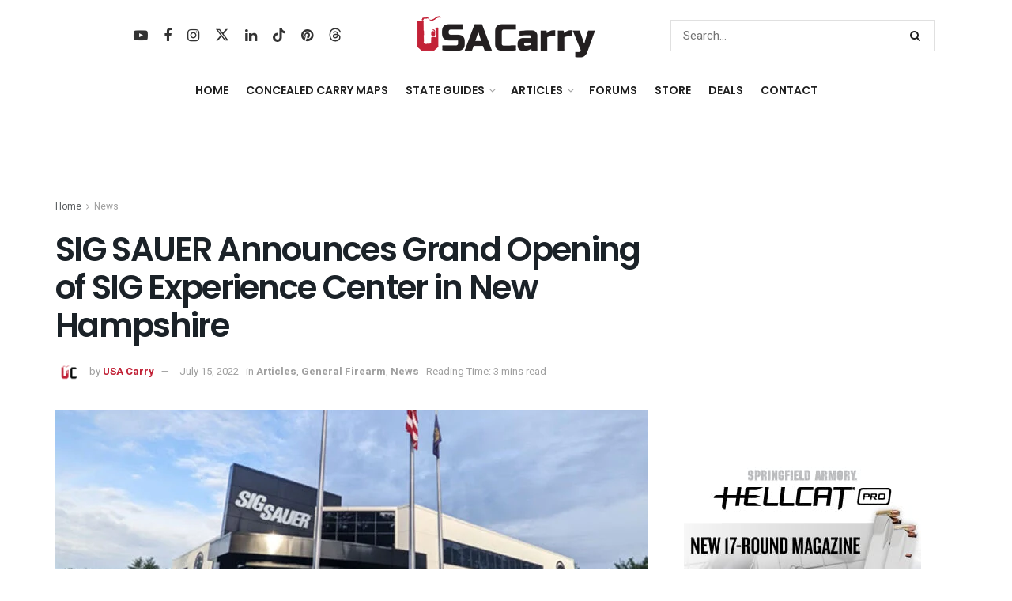

--- FILE ---
content_type: text/html; charset=UTF-8
request_url: https://www.usacarry.com/sig-sauer-announces-grand-opening-of-sig-experience-center-in-new-hampshire/
body_size: 60098
content:
<!doctype html>
<!--[if lt IE 7]> <html class="no-js lt-ie9 lt-ie8 lt-ie7" lang="en-US"> <![endif]-->
<!--[if IE 7]>    <html class="no-js lt-ie9 lt-ie8" lang="en-US"> <![endif]-->
<!--[if IE 8]>    <html class="no-js lt-ie9" lang="en-US"> <![endif]-->
<!--[if IE 9]>    <html class="no-js lt-ie10" lang="en-US"> <![endif]-->
<!--[if gt IE 8]><!--> <html class="no-js" lang="en-US"> <!--<![endif]-->
<head>
    <meta http-equiv="Content-Type" content="text/html; charset=UTF-8" />
    <meta name='viewport' content='width=device-width, initial-scale=1, user-scalable=yes' />
    <link rel="profile" href="https://gmpg.org/xfn/11" />
    <link rel="pingback" href="https://www.usacarry.com/xmlrpc.php" />
    <meta name='robots' content='index, follow, max-image-preview:large, max-snippet:-1, max-video-preview:-1' />

			<script type="text/javascript">
			  var jnews_ajax_url = '/?ajax-request=jnews'
			</script>
			<script type="text/javascript">;window.jnews=window.jnews||{},window.jnews.library=window.jnews.library||{},window.jnews.library=function(){"use strict";var e=this;e.win=window,e.doc=document,e.noop=function(){},e.globalBody=e.doc.getElementsByTagName("body")[0],e.globalBody=e.globalBody?e.globalBody:e.doc,e.win.jnewsDataStorage=e.win.jnewsDataStorage||{_storage:new WeakMap,put:function(e,t,n){this._storage.has(e)||this._storage.set(e,new Map),this._storage.get(e).set(t,n)},get:function(e,t){return this._storage.get(e).get(t)},has:function(e,t){return this._storage.has(e)&&this._storage.get(e).has(t)},remove:function(e,t){var n=this._storage.get(e).delete(t);return 0===!this._storage.get(e).size&&this._storage.delete(e),n}},e.windowWidth=function(){return e.win.innerWidth||e.docEl.clientWidth||e.globalBody.clientWidth},e.windowHeight=function(){return e.win.innerHeight||e.docEl.clientHeight||e.globalBody.clientHeight},e.requestAnimationFrame=e.win.requestAnimationFrame||e.win.webkitRequestAnimationFrame||e.win.mozRequestAnimationFrame||e.win.msRequestAnimationFrame||window.oRequestAnimationFrame||function(e){return setTimeout(e,1e3/60)},e.cancelAnimationFrame=e.win.cancelAnimationFrame||e.win.webkitCancelAnimationFrame||e.win.webkitCancelRequestAnimationFrame||e.win.mozCancelAnimationFrame||e.win.msCancelRequestAnimationFrame||e.win.oCancelRequestAnimationFrame||function(e){clearTimeout(e)},e.classListSupport="classList"in document.createElement("_"),e.hasClass=e.classListSupport?function(e,t){return e.classList.contains(t)}:function(e,t){return e.className.indexOf(t)>=0},e.addClass=e.classListSupport?function(t,n){e.hasClass(t,n)||t.classList.add(n)}:function(t,n){e.hasClass(t,n)||(t.className+=" "+n)},e.removeClass=e.classListSupport?function(t,n){e.hasClass(t,n)&&t.classList.remove(n)}:function(t,n){e.hasClass(t,n)&&(t.className=t.className.replace(n,""))},e.objKeys=function(e){var t=[];for(var n in e)Object.prototype.hasOwnProperty.call(e,n)&&t.push(n);return t},e.isObjectSame=function(e,t){var n=!0;return JSON.stringify(e)!==JSON.stringify(t)&&(n=!1),n},e.extend=function(){for(var e,t,n,o=arguments[0]||{},i=1,a=arguments.length;i<a;i++)if(null!==(e=arguments[i]))for(t in e)o!==(n=e[t])&&void 0!==n&&(o[t]=n);return o},e.dataStorage=e.win.jnewsDataStorage,e.isVisible=function(e){return 0!==e.offsetWidth&&0!==e.offsetHeight||e.getBoundingClientRect().length},e.getHeight=function(e){return e.offsetHeight||e.clientHeight||e.getBoundingClientRect().height},e.getWidth=function(e){return e.offsetWidth||e.clientWidth||e.getBoundingClientRect().width},e.supportsPassive=!1;try{var t=Object.defineProperty({},"passive",{get:function(){e.supportsPassive=!0}});"createEvent"in e.doc?e.win.addEventListener("test",null,t):"fireEvent"in e.doc&&e.win.attachEvent("test",null)}catch(e){}e.passiveOption=!!e.supportsPassive&&{passive:!0},e.setStorage=function(e,t){e="jnews-"+e;var n={expired:Math.floor(((new Date).getTime()+432e5)/1e3)};t=Object.assign(n,t);localStorage.setItem(e,JSON.stringify(t))},e.getStorage=function(e){e="jnews-"+e;var t=localStorage.getItem(e);return null!==t&&0<t.length?JSON.parse(localStorage.getItem(e)):{}},e.expiredStorage=function(){var t,n="jnews-";for(var o in localStorage)o.indexOf(n)>-1&&"undefined"!==(t=e.getStorage(o.replace(n,""))).expired&&t.expired<Math.floor((new Date).getTime()/1e3)&&localStorage.removeItem(o)},e.addEvents=function(t,n,o){for(var i in n){var a=["touchstart","touchmove"].indexOf(i)>=0&&!o&&e.passiveOption;"createEvent"in e.doc?t.addEventListener(i,n[i],a):"fireEvent"in e.doc&&t.attachEvent("on"+i,n[i])}},e.removeEvents=function(t,n){for(var o in n)"createEvent"in e.doc?t.removeEventListener(o,n[o]):"fireEvent"in e.doc&&t.detachEvent("on"+o,n[o])},e.triggerEvents=function(t,n,o){var i;o=o||{detail:null};return"createEvent"in e.doc?(!(i=e.doc.createEvent("CustomEvent")||new CustomEvent(n)).initCustomEvent||i.initCustomEvent(n,!0,!1,o),void t.dispatchEvent(i)):"fireEvent"in e.doc?((i=e.doc.createEventObject()).eventType=n,void t.fireEvent("on"+i.eventType,i)):void 0},e.getParents=function(t,n){void 0===n&&(n=e.doc);for(var o=[],i=t.parentNode,a=!1;!a;)if(i){var r=i;r.querySelectorAll(n).length?a=!0:(o.push(r),i=r.parentNode)}else o=[],a=!0;return o},e.forEach=function(e,t,n){for(var o=0,i=e.length;o<i;o++)t.call(n,e[o],o)},e.getText=function(e){return e.innerText||e.textContent},e.setText=function(e,t){var n="object"==typeof t?t.innerText||t.textContent:t;e.innerText&&(e.innerText=n),e.textContent&&(e.textContent=n)},e.httpBuildQuery=function(t){return e.objKeys(t).reduce(function t(n){var o=arguments.length>1&&void 0!==arguments[1]?arguments[1]:null;return function(i,a){var r=n[a];a=encodeURIComponent(a);var s=o?"".concat(o,"[").concat(a,"]"):a;return null==r||"function"==typeof r?(i.push("".concat(s,"=")),i):["number","boolean","string"].includes(typeof r)?(i.push("".concat(s,"=").concat(encodeURIComponent(r))),i):(i.push(e.objKeys(r).reduce(t(r,s),[]).join("&")),i)}}(t),[]).join("&")},e.get=function(t,n,o,i){return o="function"==typeof o?o:e.noop,e.ajax("GET",t,n,o,i)},e.post=function(t,n,o,i){return o="function"==typeof o?o:e.noop,e.ajax("POST",t,n,o,i)},e.ajax=function(t,n,o,i,a){var r=new XMLHttpRequest,s=n,c=e.httpBuildQuery(o);if(t=-1!=["GET","POST"].indexOf(t)?t:"GET",r.open(t,s+("GET"==t?"?"+c:""),!0),"POST"==t&&r.setRequestHeader("Content-type","application/x-www-form-urlencoded"),r.setRequestHeader("X-Requested-With","XMLHttpRequest"),r.onreadystatechange=function(){4===r.readyState&&200<=r.status&&300>r.status&&"function"==typeof i&&i.call(void 0,r.response)},void 0!==a&&!a){return{xhr:r,send:function(){r.send("POST"==t?c:null)}}}return r.send("POST"==t?c:null),{xhr:r}},e.scrollTo=function(t,n,o){function i(e,t,n){this.start=this.position(),this.change=e-this.start,this.currentTime=0,this.increment=20,this.duration=void 0===n?500:n,this.callback=t,this.finish=!1,this.animateScroll()}return Math.easeInOutQuad=function(e,t,n,o){return(e/=o/2)<1?n/2*e*e+t:-n/2*(--e*(e-2)-1)+t},i.prototype.stop=function(){this.finish=!0},i.prototype.move=function(t){e.doc.documentElement.scrollTop=t,e.globalBody.parentNode.scrollTop=t,e.globalBody.scrollTop=t},i.prototype.position=function(){return e.doc.documentElement.scrollTop||e.globalBody.parentNode.scrollTop||e.globalBody.scrollTop},i.prototype.animateScroll=function(){this.currentTime+=this.increment;var t=Math.easeInOutQuad(this.currentTime,this.start,this.change,this.duration);this.move(t),this.currentTime<this.duration&&!this.finish?e.requestAnimationFrame.call(e.win,this.animateScroll.bind(this)):this.callback&&"function"==typeof this.callback&&this.callback()},new i(t,n,o)},e.unwrap=function(t){var n,o=t;e.forEach(t,(function(e,t){n?n+=e:n=e})),o.replaceWith(n)},e.performance={start:function(e){performance.mark(e+"Start")},stop:function(e){performance.mark(e+"End"),performance.measure(e,e+"Start",e+"End")}},e.fps=function(){var t=0,n=0,o=0;!function(){var i=t=0,a=0,r=0,s=document.getElementById("fpsTable"),c=function(t){void 0===document.getElementsByTagName("body")[0]?e.requestAnimationFrame.call(e.win,(function(){c(t)})):document.getElementsByTagName("body")[0].appendChild(t)};null===s&&((s=document.createElement("div")).style.position="fixed",s.style.top="120px",s.style.left="10px",s.style.width="100px",s.style.height="20px",s.style.border="1px solid black",s.style.fontSize="11px",s.style.zIndex="100000",s.style.backgroundColor="white",s.id="fpsTable",c(s));var l=function(){o++,n=Date.now(),(a=(o/(r=(n-t)/1e3)).toPrecision(2))!=i&&(i=a,s.innerHTML=i+"fps"),1<r&&(t=n,o=0),e.requestAnimationFrame.call(e.win,l)};l()}()},e.instr=function(e,t){for(var n=0;n<t.length;n++)if(-1!==e.toLowerCase().indexOf(t[n].toLowerCase()))return!0},e.winLoad=function(t,n){function o(o){if("complete"===e.doc.readyState||"interactive"===e.doc.readyState)return!o||n?setTimeout(t,n||1):t(o),1}o()||e.addEvents(e.win,{load:o})},e.docReady=function(t,n){function o(o){if("complete"===e.doc.readyState||"interactive"===e.doc.readyState)return!o||n?setTimeout(t,n||1):t(o),1}o()||e.addEvents(e.doc,{DOMContentLoaded:o})},e.fireOnce=function(){e.docReady((function(){e.assets=e.assets||[],e.assets.length&&(e.boot(),e.load_assets())}),50)},e.boot=function(){e.length&&e.doc.querySelectorAll("style[media]").forEach((function(e){"not all"==e.getAttribute("media")&&e.removeAttribute("media")}))},e.create_js=function(t,n){var o=e.doc.createElement("script");switch(o.setAttribute("src",t),n){case"defer":o.setAttribute("defer",!0);break;case"async":o.setAttribute("async",!0);break;case"deferasync":o.setAttribute("defer",!0),o.setAttribute("async",!0)}e.globalBody.appendChild(o)},e.load_assets=function(){"object"==typeof e.assets&&e.forEach(e.assets.slice(0),(function(t,n){var o="";t.defer&&(o+="defer"),t.async&&(o+="async"),e.create_js(t.url,o);var i=e.assets.indexOf(t);i>-1&&e.assets.splice(i,1)})),e.assets=jnewsoption.au_scripts=window.jnewsads=[]},e.setCookie=function(e,t,n){var o="";if(n){var i=new Date;i.setTime(i.getTime()+24*n*60*60*1e3),o="; expires="+i.toUTCString()}document.cookie=e+"="+(t||"")+o+"; path=/"},e.getCookie=function(e){for(var t=e+"=",n=document.cookie.split(";"),o=0;o<n.length;o++){for(var i=n[o];" "==i.charAt(0);)i=i.substring(1,i.length);if(0==i.indexOf(t))return i.substring(t.length,i.length)}return null},e.eraseCookie=function(e){document.cookie=e+"=; Path=/; Expires=Thu, 01 Jan 1970 00:00:01 GMT;"},e.docReady((function(){e.globalBody=e.globalBody==e.doc?e.doc.getElementsByTagName("body")[0]:e.globalBody,e.globalBody=e.globalBody?e.globalBody:e.doc})),e.winLoad((function(){e.winLoad((function(){var t=!1;if(void 0!==window.jnewsadmin)if(void 0!==window.file_version_checker){var n=e.objKeys(window.file_version_checker);n.length?n.forEach((function(e){t||"10.0.4"===window.file_version_checker[e]||(t=!0)})):t=!0}else t=!0;t&&(window.jnewsHelper.getMessage(),window.jnewsHelper.getNotice())}),2500)}))},window.jnews.library=new window.jnews.library;</script>
	<!-- This site is optimized with the Yoast SEO Premium plugin v26.7 (Yoast SEO v26.7) - https://yoast.com/wordpress/plugins/seo/ -->
	<title>SIG SAUER Announces Grand Opening of SIG Experience Center in New Hampshire</title><link rel="preload" href="https://www.usacarry.com/wp-content/uploads/2023/07/concealed-carry.webp" as="image" imagesrcset="https://www.usacarry.com/wp-content/uploads/2023/07/concealed-carry.webp 1x, https://www.usacarry.com/wp-content/uploads/2023/07/concealed-carry-300x73-1.png 2x" fetchpriority="high"><link rel="preload" href="https://www.usacarry.com/wp-content/uploads/2021/12/concealed-carry-mobile.png" as="image" imagesrcset="https://www.usacarry.com/wp-content/uploads/2021/12/concealed-carry-mobile.png 1x, https://www.usacarry.com/wp-content/uploads/2021/12/concealed-carry-mobile.png 2x" fetchpriority="high"><link rel="preload" href="https://www.usacarry.com/wp-content/uploads/2022/07/sig-750x375.jpg" as="image" fetchpriority="high"><link rel="preload" href="https://www.usacarry.com/wp-content/uploads/2025/07/1911-AOS-300x250-1.gif" as="image" fetchpriority="high"><link rel="preload" href="https://www.usacarry.com/wp-content/themes/jnews/assets/dist/font/fontawesome-webfont.woff2" as="font" type="font/woff2" crossorigin><link rel="preload" href="https://www.usacarry.com/wp-content/cache/perfmatters/www.usacarry.com/fonts/NGS6v5_NC0k9P9H2TbFhsqMA.woff2" as="font" type="font/woff2" crossorigin><link rel="preload" href="https://www.usacarry.com/wp-content/themes/jnews/assets/dist/font/jegicon.woff" as="font" type="font/woff" crossorigin><link rel="preload" href="https://www.usacarry.com/wp-content/plugins/wpdiscuz/themes/default/css/fonts/sqr721c-webfont.woff2" as="font" type="font/woff2" crossorigin><link rel="preload" href="https://www.usacarry.com/wp-content/plugins/wpdiscuz/assets/third-party/font-awesome-5.13.0/webfonts/fa-regular-400.woff2" as="font" type="font/woff2" crossorigin><link rel="preload" href="https://www.usacarry.com/wp-content/plugins/wpdiscuz/assets/third-party/font-awesome-5.13.0/webfonts/fa-solid-900.woff2" as="font" type="font/woff2" crossorigin><link rel="preload" href="https://www.usacarry.com/wp-content/plugins/wpdiscuz/assets/third-party/font-awesome-5.13.0/webfonts/fa-brands-400.woff2" as="font" type="font/woff2" crossorigin><link rel="preload" href="https://www.usacarry.com/wp-content/cache/perfmatters/www.usacarry.com/fonts/pxiByp8kv8JHgFVrLEj6Z1xlFd2JQEk.woff2" as="font" type="font/woff2" crossorigin><style id="perfmatters-used-css">:root{--animate-duration:1s;--animate-delay:1s;--animate-repeat:1;}@-webkit-keyframes bounce{0%,20%,53%,to{-webkit-animation-timing-function:cubic-bezier(.215,.61,.355,1);animation-timing-function:cubic-bezier(.215,.61,.355,1);-webkit-transform:translateZ(0);transform:translateZ(0);}40%,43%{-webkit-animation-timing-function:cubic-bezier(.755,.05,.855,.06);animation-timing-function:cubic-bezier(.755,.05,.855,.06);-webkit-transform:translate3d(0,-30px,0) scaleY(1.1);transform:translate3d(0,-30px,0) scaleY(1.1);}70%{-webkit-animation-timing-function:cubic-bezier(.755,.05,.855,.06);animation-timing-function:cubic-bezier(.755,.05,.855,.06);-webkit-transform:translate3d(0,-15px,0) scaleY(1.05);transform:translate3d(0,-15px,0) scaleY(1.05);}80%{-webkit-transform:translateZ(0) scaleY(.95);transform:translateZ(0) scaleY(.95);-webkit-transition-timing-function:cubic-bezier(.215,.61,.355,1);transition-timing-function:cubic-bezier(.215,.61,.355,1);}90%{-webkit-transform:translate3d(0,-4px,0) scaleY(1.02);transform:translate3d(0,-4px,0) scaleY(1.02);}}@keyframes bounce{0%,20%,53%,to{-webkit-animation-timing-function:cubic-bezier(.215,.61,.355,1);animation-timing-function:cubic-bezier(.215,.61,.355,1);-webkit-transform:translateZ(0);transform:translateZ(0);}40%,43%{-webkit-animation-timing-function:cubic-bezier(.755,.05,.855,.06);animation-timing-function:cubic-bezier(.755,.05,.855,.06);-webkit-transform:translate3d(0,-30px,0) scaleY(1.1);transform:translate3d(0,-30px,0) scaleY(1.1);}70%{-webkit-animation-timing-function:cubic-bezier(.755,.05,.855,.06);animation-timing-function:cubic-bezier(.755,.05,.855,.06);-webkit-transform:translate3d(0,-15px,0) scaleY(1.05);transform:translate3d(0,-15px,0) scaleY(1.05);}80%{-webkit-transform:translateZ(0) scaleY(.95);transform:translateZ(0) scaleY(.95);-webkit-transition-timing-function:cubic-bezier(.215,.61,.355,1);transition-timing-function:cubic-bezier(.215,.61,.355,1);}90%{-webkit-transform:translate3d(0,-4px,0) scaleY(1.02);transform:translate3d(0,-4px,0) scaleY(1.02);}}@-webkit-keyframes flash{0%,50%,to{opacity:1;}25%,75%{opacity:0;}}@keyframes flash{0%,50%,to{opacity:1;}25%,75%{opacity:0;}}@-webkit-keyframes pulse{0%{-webkit-transform:scaleX(1);transform:scaleX(1);}50%{-webkit-transform:scale3d(1.05,1.05,1.05);transform:scale3d(1.05,1.05,1.05);}to{-webkit-transform:scaleX(1);transform:scaleX(1);}}@keyframes pulse{0%{-webkit-transform:scaleX(1);transform:scaleX(1);}50%{-webkit-transform:scale3d(1.05,1.05,1.05);transform:scale3d(1.05,1.05,1.05);}to{-webkit-transform:scaleX(1);transform:scaleX(1);}}@-webkit-keyframes rubberBand{0%{-webkit-transform:scaleX(1);transform:scaleX(1);}30%{-webkit-transform:scale3d(1.25,.75,1);transform:scale3d(1.25,.75,1);}40%{-webkit-transform:scale3d(.75,1.25,1);transform:scale3d(.75,1.25,1);}50%{-webkit-transform:scale3d(1.15,.85,1);transform:scale3d(1.15,.85,1);}65%{-webkit-transform:scale3d(.95,1.05,1);transform:scale3d(.95,1.05,1);}75%{-webkit-transform:scale3d(1.05,.95,1);transform:scale3d(1.05,.95,1);}to{-webkit-transform:scaleX(1);transform:scaleX(1);}}@keyframes rubberBand{0%{-webkit-transform:scaleX(1);transform:scaleX(1);}30%{-webkit-transform:scale3d(1.25,.75,1);transform:scale3d(1.25,.75,1);}40%{-webkit-transform:scale3d(.75,1.25,1);transform:scale3d(.75,1.25,1);}50%{-webkit-transform:scale3d(1.15,.85,1);transform:scale3d(1.15,.85,1);}65%{-webkit-transform:scale3d(.95,1.05,1);transform:scale3d(.95,1.05,1);}75%{-webkit-transform:scale3d(1.05,.95,1);transform:scale3d(1.05,.95,1);}to{-webkit-transform:scaleX(1);transform:scaleX(1);}}@-webkit-keyframes shakeX{0%,to{-webkit-transform:translateZ(0);transform:translateZ(0);}10%,30%,50%,70%,90%{-webkit-transform:translate3d(-10px,0,0);transform:translate3d(-10px,0,0);}20%,40%,60%,80%{-webkit-transform:translate3d(10px,0,0);transform:translate3d(10px,0,0);}}@keyframes shakeX{0%,to{-webkit-transform:translateZ(0);transform:translateZ(0);}10%,30%,50%,70%,90%{-webkit-transform:translate3d(-10px,0,0);transform:translate3d(-10px,0,0);}20%,40%,60%,80%{-webkit-transform:translate3d(10px,0,0);transform:translate3d(10px,0,0);}}@-webkit-keyframes shakeY{0%,to{-webkit-transform:translateZ(0);transform:translateZ(0);}10%,30%,50%,70%,90%{-webkit-transform:translate3d(0,-10px,0);transform:translate3d(0,-10px,0);}20%,40%,60%,80%{-webkit-transform:translate3d(0,10px,0);transform:translate3d(0,10px,0);}}@keyframes shakeY{0%,to{-webkit-transform:translateZ(0);transform:translateZ(0);}10%,30%,50%,70%,90%{-webkit-transform:translate3d(0,-10px,0);transform:translate3d(0,-10px,0);}20%,40%,60%,80%{-webkit-transform:translate3d(0,10px,0);transform:translate3d(0,10px,0);}}@-webkit-keyframes headShake{0%{-webkit-transform:translateX(0);transform:translateX(0);}6.5%{-webkit-transform:translateX(-6px) rotateY(-9deg);transform:translateX(-6px) rotateY(-9deg);}18.5%{-webkit-transform:translateX(5px) rotateY(7deg);transform:translateX(5px) rotateY(7deg);}31.5%{-webkit-transform:translateX(-3px) rotateY(-5deg);transform:translateX(-3px) rotateY(-5deg);}43.5%{-webkit-transform:translateX(2px) rotateY(3deg);transform:translateX(2px) rotateY(3deg);}50%{-webkit-transform:translateX(0);transform:translateX(0);}}@keyframes headShake{0%{-webkit-transform:translateX(0);transform:translateX(0);}6.5%{-webkit-transform:translateX(-6px) rotateY(-9deg);transform:translateX(-6px) rotateY(-9deg);}18.5%{-webkit-transform:translateX(5px) rotateY(7deg);transform:translateX(5px) rotateY(7deg);}31.5%{-webkit-transform:translateX(-3px) rotateY(-5deg);transform:translateX(-3px) rotateY(-5deg);}43.5%{-webkit-transform:translateX(2px) rotateY(3deg);transform:translateX(2px) rotateY(3deg);}50%{-webkit-transform:translateX(0);transform:translateX(0);}}@-webkit-keyframes swing{20%{-webkit-transform:rotate(15deg);transform:rotate(15deg);}40%{-webkit-transform:rotate(-10deg);transform:rotate(-10deg);}60%{-webkit-transform:rotate(5deg);transform:rotate(5deg);}80%{-webkit-transform:rotate(-5deg);transform:rotate(-5deg);}to{-webkit-transform:rotate(0deg);transform:rotate(0deg);}}@keyframes swing{20%{-webkit-transform:rotate(15deg);transform:rotate(15deg);}40%{-webkit-transform:rotate(-10deg);transform:rotate(-10deg);}60%{-webkit-transform:rotate(5deg);transform:rotate(5deg);}80%{-webkit-transform:rotate(-5deg);transform:rotate(-5deg);}to{-webkit-transform:rotate(0deg);transform:rotate(0deg);}}@-webkit-keyframes tada{0%{-webkit-transform:scaleX(1);transform:scaleX(1);}10%,20%{-webkit-transform:scale3d(.9,.9,.9) rotate(-3deg);transform:scale3d(.9,.9,.9) rotate(-3deg);}30%,50%,70%,90%{-webkit-transform:scale3d(1.1,1.1,1.1) rotate(3deg);transform:scale3d(1.1,1.1,1.1) rotate(3deg);}40%,60%,80%{-webkit-transform:scale3d(1.1,1.1,1.1) rotate(-3deg);transform:scale3d(1.1,1.1,1.1) rotate(-3deg);}to{-webkit-transform:scaleX(1);transform:scaleX(1);}}@keyframes tada{0%{-webkit-transform:scaleX(1);transform:scaleX(1);}10%,20%{-webkit-transform:scale3d(.9,.9,.9) rotate(-3deg);transform:scale3d(.9,.9,.9) rotate(-3deg);}30%,50%,70%,90%{-webkit-transform:scale3d(1.1,1.1,1.1) rotate(3deg);transform:scale3d(1.1,1.1,1.1) rotate(3deg);}40%,60%,80%{-webkit-transform:scale3d(1.1,1.1,1.1) rotate(-3deg);transform:scale3d(1.1,1.1,1.1) rotate(-3deg);}to{-webkit-transform:scaleX(1);transform:scaleX(1);}}@-webkit-keyframes wobble{0%{-webkit-transform:translateZ(0);transform:translateZ(0);}15%{-webkit-transform:translate3d(-25%,0,0) rotate(-5deg);transform:translate3d(-25%,0,0) rotate(-5deg);}30%{-webkit-transform:translate3d(20%,0,0) rotate(3deg);transform:translate3d(20%,0,0) rotate(3deg);}45%{-webkit-transform:translate3d(-15%,0,0) rotate(-3deg);transform:translate3d(-15%,0,0) rotate(-3deg);}60%{-webkit-transform:translate3d(10%,0,0) rotate(2deg);transform:translate3d(10%,0,0) rotate(2deg);}75%{-webkit-transform:translate3d(-5%,0,0) rotate(-1deg);transform:translate3d(-5%,0,0) rotate(-1deg);}to{-webkit-transform:translateZ(0);transform:translateZ(0);}}@keyframes wobble{0%{-webkit-transform:translateZ(0);transform:translateZ(0);}15%{-webkit-transform:translate3d(-25%,0,0) rotate(-5deg);transform:translate3d(-25%,0,0) rotate(-5deg);}30%{-webkit-transform:translate3d(20%,0,0) rotate(3deg);transform:translate3d(20%,0,0) rotate(3deg);}45%{-webkit-transform:translate3d(-15%,0,0) rotate(-3deg);transform:translate3d(-15%,0,0) rotate(-3deg);}60%{-webkit-transform:translate3d(10%,0,0) rotate(2deg);transform:translate3d(10%,0,0) rotate(2deg);}75%{-webkit-transform:translate3d(-5%,0,0) rotate(-1deg);transform:translate3d(-5%,0,0) rotate(-1deg);}to{-webkit-transform:translateZ(0);transform:translateZ(0);}}@-webkit-keyframes jello{0%,11.1%,to{-webkit-transform:translateZ(0);transform:translateZ(0);}22.2%{-webkit-transform:skewX(-12.5deg) skewY(-12.5deg);transform:skewX(-12.5deg) skewY(-12.5deg);}33.3%{-webkit-transform:skewX(6.25deg) skewY(6.25deg);transform:skewX(6.25deg) skewY(6.25deg);}44.4%{-webkit-transform:skewX(-3.125deg) skewY(-3.125deg);transform:skewX(-3.125deg) skewY(-3.125deg);}55.5%{-webkit-transform:skewX(1.5625deg) skewY(1.5625deg);transform:skewX(1.5625deg) skewY(1.5625deg);}66.6%{-webkit-transform:skewX(-.78125deg) skewY(-.78125deg);transform:skewX(-.78125deg) skewY(-.78125deg);}77.7%{-webkit-transform:skewX(.390625deg) skewY(.390625deg);transform:skewX(.390625deg) skewY(.390625deg);}88.8%{-webkit-transform:skewX(-.1953125deg) skewY(-.1953125deg);transform:skewX(-.1953125deg) skewY(-.1953125deg);}}@keyframes jello{0%,11.1%,to{-webkit-transform:translateZ(0);transform:translateZ(0);}22.2%{-webkit-transform:skewX(-12.5deg) skewY(-12.5deg);transform:skewX(-12.5deg) skewY(-12.5deg);}33.3%{-webkit-transform:skewX(6.25deg) skewY(6.25deg);transform:skewX(6.25deg) skewY(6.25deg);}44.4%{-webkit-transform:skewX(-3.125deg) skewY(-3.125deg);transform:skewX(-3.125deg) skewY(-3.125deg);}55.5%{-webkit-transform:skewX(1.5625deg) skewY(1.5625deg);transform:skewX(1.5625deg) skewY(1.5625deg);}66.6%{-webkit-transform:skewX(-.78125deg) skewY(-.78125deg);transform:skewX(-.78125deg) skewY(-.78125deg);}77.7%{-webkit-transform:skewX(.390625deg) skewY(.390625deg);transform:skewX(.390625deg) skewY(.390625deg);}88.8%{-webkit-transform:skewX(-.1953125deg) skewY(-.1953125deg);transform:skewX(-.1953125deg) skewY(-.1953125deg);}}@-webkit-keyframes heartBeat{0%{-webkit-transform:scale(1);transform:scale(1);}14%{-webkit-transform:scale(1.3);transform:scale(1.3);}28%{-webkit-transform:scale(1);transform:scale(1);}42%{-webkit-transform:scale(1.3);transform:scale(1.3);}70%{-webkit-transform:scale(1);transform:scale(1);}}@keyframes heartBeat{0%{-webkit-transform:scale(1);transform:scale(1);}14%{-webkit-transform:scale(1.3);transform:scale(1.3);}28%{-webkit-transform:scale(1);transform:scale(1);}42%{-webkit-transform:scale(1.3);transform:scale(1.3);}70%{-webkit-transform:scale(1);transform:scale(1);}}@-webkit-keyframes backInDown{0%{opacity:.7;-webkit-transform:translateY(-1200px) scale(.7);transform:translateY(-1200px) scale(.7);}80%{opacity:.7;-webkit-transform:translateY(0) scale(.7);transform:translateY(0) scale(.7);}to{opacity:1;-webkit-transform:scale(1);transform:scale(1);}}@keyframes backInDown{0%{opacity:.7;-webkit-transform:translateY(-1200px) scale(.7);transform:translateY(-1200px) scale(.7);}80%{opacity:.7;-webkit-transform:translateY(0) scale(.7);transform:translateY(0) scale(.7);}to{opacity:1;-webkit-transform:scale(1);transform:scale(1);}}@-webkit-keyframes backInLeft{0%{opacity:.7;-webkit-transform:translateX(-2000px) scale(.7);transform:translateX(-2000px) scale(.7);}80%{opacity:.7;-webkit-transform:translateX(0) scale(.7);transform:translateX(0) scale(.7);}to{opacity:1;-webkit-transform:scale(1);transform:scale(1);}}@keyframes backInLeft{0%{opacity:.7;-webkit-transform:translateX(-2000px) scale(.7);transform:translateX(-2000px) scale(.7);}80%{opacity:.7;-webkit-transform:translateX(0) scale(.7);transform:translateX(0) scale(.7);}to{opacity:1;-webkit-transform:scale(1);transform:scale(1);}}@-webkit-keyframes backInRight{0%{opacity:.7;-webkit-transform:translateX(2000px) scale(.7);transform:translateX(2000px) scale(.7);}80%{opacity:.7;-webkit-transform:translateX(0) scale(.7);transform:translateX(0) scale(.7);}to{opacity:1;-webkit-transform:scale(1);transform:scale(1);}}@keyframes backInRight{0%{opacity:.7;-webkit-transform:translateX(2000px) scale(.7);transform:translateX(2000px) scale(.7);}80%{opacity:.7;-webkit-transform:translateX(0) scale(.7);transform:translateX(0) scale(.7);}to{opacity:1;-webkit-transform:scale(1);transform:scale(1);}}@-webkit-keyframes backInUp{0%{opacity:.7;-webkit-transform:translateY(1200px) scale(.7);transform:translateY(1200px) scale(.7);}80%{opacity:.7;-webkit-transform:translateY(0) scale(.7);transform:translateY(0) scale(.7);}to{opacity:1;-webkit-transform:scale(1);transform:scale(1);}}@keyframes backInUp{0%{opacity:.7;-webkit-transform:translateY(1200px) scale(.7);transform:translateY(1200px) scale(.7);}80%{opacity:.7;-webkit-transform:translateY(0) scale(.7);transform:translateY(0) scale(.7);}to{opacity:1;-webkit-transform:scale(1);transform:scale(1);}}@-webkit-keyframes backOutDown{0%{opacity:1;-webkit-transform:scale(1);transform:scale(1);}20%{opacity:.7;-webkit-transform:translateY(0) scale(.7);transform:translateY(0) scale(.7);}to{opacity:.7;-webkit-transform:translateY(700px) scale(.7);transform:translateY(700px) scale(.7);}}@keyframes backOutDown{0%{opacity:1;-webkit-transform:scale(1);transform:scale(1);}20%{opacity:.7;-webkit-transform:translateY(0) scale(.7);transform:translateY(0) scale(.7);}to{opacity:.7;-webkit-transform:translateY(700px) scale(.7);transform:translateY(700px) scale(.7);}}@-webkit-keyframes backOutLeft{0%{opacity:1;-webkit-transform:scale(1);transform:scale(1);}20%{opacity:.7;-webkit-transform:translateX(0) scale(.7);transform:translateX(0) scale(.7);}to{opacity:.7;-webkit-transform:translateX(-2000px) scale(.7);transform:translateX(-2000px) scale(.7);}}@keyframes backOutLeft{0%{opacity:1;-webkit-transform:scale(1);transform:scale(1);}20%{opacity:.7;-webkit-transform:translateX(0) scale(.7);transform:translateX(0) scale(.7);}to{opacity:.7;-webkit-transform:translateX(-2000px) scale(.7);transform:translateX(-2000px) scale(.7);}}@-webkit-keyframes backOutRight{0%{opacity:1;-webkit-transform:scale(1);transform:scale(1);}20%{opacity:.7;-webkit-transform:translateX(0) scale(.7);transform:translateX(0) scale(.7);}to{opacity:.7;-webkit-transform:translateX(2000px) scale(.7);transform:translateX(2000px) scale(.7);}}@keyframes backOutRight{0%{opacity:1;-webkit-transform:scale(1);transform:scale(1);}20%{opacity:.7;-webkit-transform:translateX(0) scale(.7);transform:translateX(0) scale(.7);}to{opacity:.7;-webkit-transform:translateX(2000px) scale(.7);transform:translateX(2000px) scale(.7);}}@-webkit-keyframes backOutUp{0%{opacity:1;-webkit-transform:scale(1);transform:scale(1);}20%{opacity:.7;-webkit-transform:translateY(0) scale(.7);transform:translateY(0) scale(.7);}to{opacity:.7;-webkit-transform:translateY(-700px) scale(.7);transform:translateY(-700px) scale(.7);}}@keyframes backOutUp{0%{opacity:1;-webkit-transform:scale(1);transform:scale(1);}20%{opacity:.7;-webkit-transform:translateY(0) scale(.7);transform:translateY(0) scale(.7);}to{opacity:.7;-webkit-transform:translateY(-700px) scale(.7);transform:translateY(-700px) scale(.7);}}@-webkit-keyframes bounceIn{0%,20%,40%,60%,80%,to{-webkit-animation-timing-function:cubic-bezier(.215,.61,.355,1);animation-timing-function:cubic-bezier(.215,.61,.355,1);}0%{opacity:0;-webkit-transform:scale3d(.3,.3,.3);transform:scale3d(.3,.3,.3);}20%{-webkit-transform:scale3d(1.1,1.1,1.1);transform:scale3d(1.1,1.1,1.1);}40%{-webkit-transform:scale3d(.9,.9,.9);transform:scale3d(.9,.9,.9);}60%{opacity:1;-webkit-transform:scale3d(1.03,1.03,1.03);transform:scale3d(1.03,1.03,1.03);}80%{-webkit-transform:scale3d(.97,.97,.97);transform:scale3d(.97,.97,.97);}to{opacity:1;-webkit-transform:scaleX(1);transform:scaleX(1);}}@keyframes bounceIn{0%,20%,40%,60%,80%,to{-webkit-animation-timing-function:cubic-bezier(.215,.61,.355,1);animation-timing-function:cubic-bezier(.215,.61,.355,1);}0%{opacity:0;-webkit-transform:scale3d(.3,.3,.3);transform:scale3d(.3,.3,.3);}20%{-webkit-transform:scale3d(1.1,1.1,1.1);transform:scale3d(1.1,1.1,1.1);}40%{-webkit-transform:scale3d(.9,.9,.9);transform:scale3d(.9,.9,.9);}60%{opacity:1;-webkit-transform:scale3d(1.03,1.03,1.03);transform:scale3d(1.03,1.03,1.03);}80%{-webkit-transform:scale3d(.97,.97,.97);transform:scale3d(.97,.97,.97);}to{opacity:1;-webkit-transform:scaleX(1);transform:scaleX(1);}}@-webkit-keyframes bounceInDown{0%,60%,75%,90%,to{-webkit-animation-timing-function:cubic-bezier(.215,.61,.355,1);animation-timing-function:cubic-bezier(.215,.61,.355,1);}0%{opacity:0;-webkit-transform:translate3d(0,-3000px,0) scaleY(3);transform:translate3d(0,-3000px,0) scaleY(3);}60%{opacity:1;-webkit-transform:translate3d(0,25px,0) scaleY(.9);transform:translate3d(0,25px,0) scaleY(.9);}75%{-webkit-transform:translate3d(0,-10px,0) scaleY(.95);transform:translate3d(0,-10px,0) scaleY(.95);}90%{-webkit-transform:translate3d(0,5px,0) scaleY(.985);transform:translate3d(0,5px,0) scaleY(.985);}to{-webkit-transform:translateZ(0);transform:translateZ(0);}}@keyframes bounceInDown{0%,60%,75%,90%,to{-webkit-animation-timing-function:cubic-bezier(.215,.61,.355,1);animation-timing-function:cubic-bezier(.215,.61,.355,1);}0%{opacity:0;-webkit-transform:translate3d(0,-3000px,0) scaleY(3);transform:translate3d(0,-3000px,0) scaleY(3);}60%{opacity:1;-webkit-transform:translate3d(0,25px,0) scaleY(.9);transform:translate3d(0,25px,0) scaleY(.9);}75%{-webkit-transform:translate3d(0,-10px,0) scaleY(.95);transform:translate3d(0,-10px,0) scaleY(.95);}90%{-webkit-transform:translate3d(0,5px,0) scaleY(.985);transform:translate3d(0,5px,0) scaleY(.985);}to{-webkit-transform:translateZ(0);transform:translateZ(0);}}@-webkit-keyframes bounceInLeft{0%,60%,75%,90%,to{-webkit-animation-timing-function:cubic-bezier(.215,.61,.355,1);animation-timing-function:cubic-bezier(.215,.61,.355,1);}0%{opacity:0;-webkit-transform:translate3d(-3000px,0,0) scaleX(3);transform:translate3d(-3000px,0,0) scaleX(3);}60%{opacity:1;-webkit-transform:translate3d(25px,0,0) scaleX(1);transform:translate3d(25px,0,0) scaleX(1);}75%{-webkit-transform:translate3d(-10px,0,0) scaleX(.98);transform:translate3d(-10px,0,0) scaleX(.98);}90%{-webkit-transform:translate3d(5px,0,0) scaleX(.995);transform:translate3d(5px,0,0) scaleX(.995);}to{-webkit-transform:translateZ(0);transform:translateZ(0);}}@keyframes bounceInLeft{0%,60%,75%,90%,to{-webkit-animation-timing-function:cubic-bezier(.215,.61,.355,1);animation-timing-function:cubic-bezier(.215,.61,.355,1);}0%{opacity:0;-webkit-transform:translate3d(-3000px,0,0) scaleX(3);transform:translate3d(-3000px,0,0) scaleX(3);}60%{opacity:1;-webkit-transform:translate3d(25px,0,0) scaleX(1);transform:translate3d(25px,0,0) scaleX(1);}75%{-webkit-transform:translate3d(-10px,0,0) scaleX(.98);transform:translate3d(-10px,0,0) scaleX(.98);}90%{-webkit-transform:translate3d(5px,0,0) scaleX(.995);transform:translate3d(5px,0,0) scaleX(.995);}to{-webkit-transform:translateZ(0);transform:translateZ(0);}}@-webkit-keyframes bounceInRight{0%,60%,75%,90%,to{-webkit-animation-timing-function:cubic-bezier(.215,.61,.355,1);animation-timing-function:cubic-bezier(.215,.61,.355,1);}0%{opacity:0;-webkit-transform:translate3d(3000px,0,0) scaleX(3);transform:translate3d(3000px,0,0) scaleX(3);}60%{opacity:1;-webkit-transform:translate3d(-25px,0,0) scaleX(1);transform:translate3d(-25px,0,0) scaleX(1);}75%{-webkit-transform:translate3d(10px,0,0) scaleX(.98);transform:translate3d(10px,0,0) scaleX(.98);}90%{-webkit-transform:translate3d(-5px,0,0) scaleX(.995);transform:translate3d(-5px,0,0) scaleX(.995);}to{-webkit-transform:translateZ(0);transform:translateZ(0);}}@keyframes bounceInRight{0%,60%,75%,90%,to{-webkit-animation-timing-function:cubic-bezier(.215,.61,.355,1);animation-timing-function:cubic-bezier(.215,.61,.355,1);}0%{opacity:0;-webkit-transform:translate3d(3000px,0,0) scaleX(3);transform:translate3d(3000px,0,0) scaleX(3);}60%{opacity:1;-webkit-transform:translate3d(-25px,0,0) scaleX(1);transform:translate3d(-25px,0,0) scaleX(1);}75%{-webkit-transform:translate3d(10px,0,0) scaleX(.98);transform:translate3d(10px,0,0) scaleX(.98);}90%{-webkit-transform:translate3d(-5px,0,0) scaleX(.995);transform:translate3d(-5px,0,0) scaleX(.995);}to{-webkit-transform:translateZ(0);transform:translateZ(0);}}@-webkit-keyframes bounceInUp{0%,60%,75%,90%,to{-webkit-animation-timing-function:cubic-bezier(.215,.61,.355,1);animation-timing-function:cubic-bezier(.215,.61,.355,1);}0%{opacity:0;-webkit-transform:translate3d(0,3000px,0) scaleY(5);transform:translate3d(0,3000px,0) scaleY(5);}60%{opacity:1;-webkit-transform:translate3d(0,-20px,0) scaleY(.9);transform:translate3d(0,-20px,0) scaleY(.9);}75%{-webkit-transform:translate3d(0,10px,0) scaleY(.95);transform:translate3d(0,10px,0) scaleY(.95);}90%{-webkit-transform:translate3d(0,-5px,0) scaleY(.985);transform:translate3d(0,-5px,0) scaleY(.985);}to{-webkit-transform:translateZ(0);transform:translateZ(0);}}@keyframes bounceInUp{0%,60%,75%,90%,to{-webkit-animation-timing-function:cubic-bezier(.215,.61,.355,1);animation-timing-function:cubic-bezier(.215,.61,.355,1);}0%{opacity:0;-webkit-transform:translate3d(0,3000px,0) scaleY(5);transform:translate3d(0,3000px,0) scaleY(5);}60%{opacity:1;-webkit-transform:translate3d(0,-20px,0) scaleY(.9);transform:translate3d(0,-20px,0) scaleY(.9);}75%{-webkit-transform:translate3d(0,10px,0) scaleY(.95);transform:translate3d(0,10px,0) scaleY(.95);}90%{-webkit-transform:translate3d(0,-5px,0) scaleY(.985);transform:translate3d(0,-5px,0) scaleY(.985);}to{-webkit-transform:translateZ(0);transform:translateZ(0);}}@-webkit-keyframes bounceOut{20%{-webkit-transform:scale3d(.9,.9,.9);transform:scale3d(.9,.9,.9);}50%,55%{opacity:1;-webkit-transform:scale3d(1.1,1.1,1.1);transform:scale3d(1.1,1.1,1.1);}to{opacity:0;-webkit-transform:scale3d(.3,.3,.3);transform:scale3d(.3,.3,.3);}}@keyframes bounceOut{20%{-webkit-transform:scale3d(.9,.9,.9);transform:scale3d(.9,.9,.9);}50%,55%{opacity:1;-webkit-transform:scale3d(1.1,1.1,1.1);transform:scale3d(1.1,1.1,1.1);}to{opacity:0;-webkit-transform:scale3d(.3,.3,.3);transform:scale3d(.3,.3,.3);}}@-webkit-keyframes bounceOutDown{20%{-webkit-transform:translate3d(0,10px,0) scaleY(.985);transform:translate3d(0,10px,0) scaleY(.985);}40%,45%{opacity:1;-webkit-transform:translate3d(0,-20px,0) scaleY(.9);transform:translate3d(0,-20px,0) scaleY(.9);}to{opacity:0;-webkit-transform:translate3d(0,2000px,0) scaleY(3);transform:translate3d(0,2000px,0) scaleY(3);}}@keyframes bounceOutDown{20%{-webkit-transform:translate3d(0,10px,0) scaleY(.985);transform:translate3d(0,10px,0) scaleY(.985);}40%,45%{opacity:1;-webkit-transform:translate3d(0,-20px,0) scaleY(.9);transform:translate3d(0,-20px,0) scaleY(.9);}to{opacity:0;-webkit-transform:translate3d(0,2000px,0) scaleY(3);transform:translate3d(0,2000px,0) scaleY(3);}}@-webkit-keyframes bounceOutLeft{20%{opacity:1;-webkit-transform:translate3d(20px,0,0) scaleX(.9);transform:translate3d(20px,0,0) scaleX(.9);}to{opacity:0;-webkit-transform:translate3d(-2000px,0,0) scaleX(2);transform:translate3d(-2000px,0,0) scaleX(2);}}@keyframes bounceOutLeft{20%{opacity:1;-webkit-transform:translate3d(20px,0,0) scaleX(.9);transform:translate3d(20px,0,0) scaleX(.9);}to{opacity:0;-webkit-transform:translate3d(-2000px,0,0) scaleX(2);transform:translate3d(-2000px,0,0) scaleX(2);}}@-webkit-keyframes bounceOutRight{20%{opacity:1;-webkit-transform:translate3d(-20px,0,0) scaleX(.9);transform:translate3d(-20px,0,0) scaleX(.9);}to{opacity:0;-webkit-transform:translate3d(2000px,0,0) scaleX(2);transform:translate3d(2000px,0,0) scaleX(2);}}@keyframes bounceOutRight{20%{opacity:1;-webkit-transform:translate3d(-20px,0,0) scaleX(.9);transform:translate3d(-20px,0,0) scaleX(.9);}to{opacity:0;-webkit-transform:translate3d(2000px,0,0) scaleX(2);transform:translate3d(2000px,0,0) scaleX(2);}}@-webkit-keyframes bounceOutUp{20%{-webkit-transform:translate3d(0,-10px,0) scaleY(.985);transform:translate3d(0,-10px,0) scaleY(.985);}40%,45%{opacity:1;-webkit-transform:translate3d(0,20px,0) scaleY(.9);transform:translate3d(0,20px,0) scaleY(.9);}to{opacity:0;-webkit-transform:translate3d(0,-2000px,0) scaleY(3);transform:translate3d(0,-2000px,0) scaleY(3);}}@keyframes bounceOutUp{20%{-webkit-transform:translate3d(0,-10px,0) scaleY(.985);transform:translate3d(0,-10px,0) scaleY(.985);}40%,45%{opacity:1;-webkit-transform:translate3d(0,20px,0) scaleY(.9);transform:translate3d(0,20px,0) scaleY(.9);}to{opacity:0;-webkit-transform:translate3d(0,-2000px,0) scaleY(3);transform:translate3d(0,-2000px,0) scaleY(3);}}@-webkit-keyframes fadeIn{0%{opacity:0;}to{opacity:1;}}@keyframes fadeIn{0%{opacity:0;}to{opacity:1;}}@-webkit-keyframes fadeInDown{0%{opacity:0;-webkit-transform:translate3d(0,-100%,0);transform:translate3d(0,-100%,0);}to{opacity:1;-webkit-transform:translateZ(0);transform:translateZ(0);}}@keyframes fadeInDown{0%{opacity:0;-webkit-transform:translate3d(0,-100%,0);transform:translate3d(0,-100%,0);}to{opacity:1;-webkit-transform:translateZ(0);transform:translateZ(0);}}@-webkit-keyframes fadeInDownBig{0%{opacity:0;-webkit-transform:translate3d(0,-2000px,0);transform:translate3d(0,-2000px,0);}to{opacity:1;-webkit-transform:translateZ(0);transform:translateZ(0);}}@keyframes fadeInDownBig{0%{opacity:0;-webkit-transform:translate3d(0,-2000px,0);transform:translate3d(0,-2000px,0);}to{opacity:1;-webkit-transform:translateZ(0);transform:translateZ(0);}}@-webkit-keyframes fadeInLeft{0%{opacity:0;-webkit-transform:translate3d(-100%,0,0);transform:translate3d(-100%,0,0);}to{opacity:1;-webkit-transform:translateZ(0);transform:translateZ(0);}}@keyframes fadeInLeft{0%{opacity:0;-webkit-transform:translate3d(-100%,0,0);transform:translate3d(-100%,0,0);}to{opacity:1;-webkit-transform:translateZ(0);transform:translateZ(0);}}@-webkit-keyframes fadeInLeftBig{0%{opacity:0;-webkit-transform:translate3d(-2000px,0,0);transform:translate3d(-2000px,0,0);}to{opacity:1;-webkit-transform:translateZ(0);transform:translateZ(0);}}@keyframes fadeInLeftBig{0%{opacity:0;-webkit-transform:translate3d(-2000px,0,0);transform:translate3d(-2000px,0,0);}to{opacity:1;-webkit-transform:translateZ(0);transform:translateZ(0);}}@-webkit-keyframes fadeInRight{0%{opacity:0;-webkit-transform:translate3d(100%,0,0);transform:translate3d(100%,0,0);}to{opacity:1;-webkit-transform:translateZ(0);transform:translateZ(0);}}@keyframes fadeInRight{0%{opacity:0;-webkit-transform:translate3d(100%,0,0);transform:translate3d(100%,0,0);}to{opacity:1;-webkit-transform:translateZ(0);transform:translateZ(0);}}@-webkit-keyframes fadeInRightBig{0%{opacity:0;-webkit-transform:translate3d(2000px,0,0);transform:translate3d(2000px,0,0);}to{opacity:1;-webkit-transform:translateZ(0);transform:translateZ(0);}}@keyframes fadeInRightBig{0%{opacity:0;-webkit-transform:translate3d(2000px,0,0);transform:translate3d(2000px,0,0);}to{opacity:1;-webkit-transform:translateZ(0);transform:translateZ(0);}}@-webkit-keyframes fadeInUp{0%{opacity:0;-webkit-transform:translate3d(0,100%,0);transform:translate3d(0,100%,0);}to{opacity:1;-webkit-transform:translateZ(0);transform:translateZ(0);}}@keyframes fadeInUp{0%{opacity:0;-webkit-transform:translate3d(0,100%,0);transform:translate3d(0,100%,0);}to{opacity:1;-webkit-transform:translateZ(0);transform:translateZ(0);}}@-webkit-keyframes fadeInUpBig{0%{opacity:0;-webkit-transform:translate3d(0,2000px,0);transform:translate3d(0,2000px,0);}to{opacity:1;-webkit-transform:translateZ(0);transform:translateZ(0);}}@keyframes fadeInUpBig{0%{opacity:0;-webkit-transform:translate3d(0,2000px,0);transform:translate3d(0,2000px,0);}to{opacity:1;-webkit-transform:translateZ(0);transform:translateZ(0);}}@-webkit-keyframes fadeInTopLeft{0%{opacity:0;-webkit-transform:translate3d(-100%,-100%,0);transform:translate3d(-100%,-100%,0);}to{opacity:1;-webkit-transform:translateZ(0);transform:translateZ(0);}}@keyframes fadeInTopLeft{0%{opacity:0;-webkit-transform:translate3d(-100%,-100%,0);transform:translate3d(-100%,-100%,0);}to{opacity:1;-webkit-transform:translateZ(0);transform:translateZ(0);}}@-webkit-keyframes fadeInTopRight{0%{opacity:0;-webkit-transform:translate3d(100%,-100%,0);transform:translate3d(100%,-100%,0);}to{opacity:1;-webkit-transform:translateZ(0);transform:translateZ(0);}}@keyframes fadeInTopRight{0%{opacity:0;-webkit-transform:translate3d(100%,-100%,0);transform:translate3d(100%,-100%,0);}to{opacity:1;-webkit-transform:translateZ(0);transform:translateZ(0);}}@-webkit-keyframes fadeInBottomLeft{0%{opacity:0;-webkit-transform:translate3d(-100%,100%,0);transform:translate3d(-100%,100%,0);}to{opacity:1;-webkit-transform:translateZ(0);transform:translateZ(0);}}@keyframes fadeInBottomLeft{0%{opacity:0;-webkit-transform:translate3d(-100%,100%,0);transform:translate3d(-100%,100%,0);}to{opacity:1;-webkit-transform:translateZ(0);transform:translateZ(0);}}@-webkit-keyframes fadeInBottomRight{0%{opacity:0;-webkit-transform:translate3d(100%,100%,0);transform:translate3d(100%,100%,0);}to{opacity:1;-webkit-transform:translateZ(0);transform:translateZ(0);}}@keyframes fadeInBottomRight{0%{opacity:0;-webkit-transform:translate3d(100%,100%,0);transform:translate3d(100%,100%,0);}to{opacity:1;-webkit-transform:translateZ(0);transform:translateZ(0);}}@-webkit-keyframes fadeOut{0%{opacity:1;}to{opacity:0;}}@keyframes fadeOut{0%{opacity:1;}to{opacity:0;}}@-webkit-keyframes fadeOutDown{0%{opacity:1;}to{opacity:0;-webkit-transform:translate3d(0,100%,0);transform:translate3d(0,100%,0);}}@keyframes fadeOutDown{0%{opacity:1;}to{opacity:0;-webkit-transform:translate3d(0,100%,0);transform:translate3d(0,100%,0);}}@-webkit-keyframes fadeOutDownBig{0%{opacity:1;}to{opacity:0;-webkit-transform:translate3d(0,2000px,0);transform:translate3d(0,2000px,0);}}@keyframes fadeOutDownBig{0%{opacity:1;}to{opacity:0;-webkit-transform:translate3d(0,2000px,0);transform:translate3d(0,2000px,0);}}@-webkit-keyframes fadeOutLeft{0%{opacity:1;}to{opacity:0;-webkit-transform:translate3d(-100%,0,0);transform:translate3d(-100%,0,0);}}@keyframes fadeOutLeft{0%{opacity:1;}to{opacity:0;-webkit-transform:translate3d(-100%,0,0);transform:translate3d(-100%,0,0);}}@-webkit-keyframes fadeOutLeftBig{0%{opacity:1;}to{opacity:0;-webkit-transform:translate3d(-2000px,0,0);transform:translate3d(-2000px,0,0);}}@keyframes fadeOutLeftBig{0%{opacity:1;}to{opacity:0;-webkit-transform:translate3d(-2000px,0,0);transform:translate3d(-2000px,0,0);}}@-webkit-keyframes fadeOutRight{0%{opacity:1;}to{opacity:0;-webkit-transform:translate3d(100%,0,0);transform:translate3d(100%,0,0);}}@keyframes fadeOutRight{0%{opacity:1;}to{opacity:0;-webkit-transform:translate3d(100%,0,0);transform:translate3d(100%,0,0);}}@-webkit-keyframes fadeOutRightBig{0%{opacity:1;}to{opacity:0;-webkit-transform:translate3d(2000px,0,0);transform:translate3d(2000px,0,0);}}@keyframes fadeOutRightBig{0%{opacity:1;}to{opacity:0;-webkit-transform:translate3d(2000px,0,0);transform:translate3d(2000px,0,0);}}@-webkit-keyframes fadeOutUp{0%{opacity:1;}to{opacity:0;-webkit-transform:translate3d(0,-100%,0);transform:translate3d(0,-100%,0);}}@keyframes fadeOutUp{0%{opacity:1;}to{opacity:0;-webkit-transform:translate3d(0,-100%,0);transform:translate3d(0,-100%,0);}}@-webkit-keyframes fadeOutUpBig{0%{opacity:1;}to{opacity:0;-webkit-transform:translate3d(0,-2000px,0);transform:translate3d(0,-2000px,0);}}@keyframes fadeOutUpBig{0%{opacity:1;}to{opacity:0;-webkit-transform:translate3d(0,-2000px,0);transform:translate3d(0,-2000px,0);}}@-webkit-keyframes fadeOutTopLeft{0%{opacity:1;-webkit-transform:translateZ(0);transform:translateZ(0);}to{opacity:0;-webkit-transform:translate3d(-100%,-100%,0);transform:translate3d(-100%,-100%,0);}}@keyframes fadeOutTopLeft{0%{opacity:1;-webkit-transform:translateZ(0);transform:translateZ(0);}to{opacity:0;-webkit-transform:translate3d(-100%,-100%,0);transform:translate3d(-100%,-100%,0);}}@-webkit-keyframes fadeOutTopRight{0%{opacity:1;-webkit-transform:translateZ(0);transform:translateZ(0);}to{opacity:0;-webkit-transform:translate3d(100%,-100%,0);transform:translate3d(100%,-100%,0);}}@keyframes fadeOutTopRight{0%{opacity:1;-webkit-transform:translateZ(0);transform:translateZ(0);}to{opacity:0;-webkit-transform:translate3d(100%,-100%,0);transform:translate3d(100%,-100%,0);}}@-webkit-keyframes fadeOutBottomRight{0%{opacity:1;-webkit-transform:translateZ(0);transform:translateZ(0);}to{opacity:0;-webkit-transform:translate3d(100%,100%,0);transform:translate3d(100%,100%,0);}}@keyframes fadeOutBottomRight{0%{opacity:1;-webkit-transform:translateZ(0);transform:translateZ(0);}to{opacity:0;-webkit-transform:translate3d(100%,100%,0);transform:translate3d(100%,100%,0);}}@-webkit-keyframes fadeOutBottomLeft{0%{opacity:1;-webkit-transform:translateZ(0);transform:translateZ(0);}to{opacity:0;-webkit-transform:translate3d(-100%,100%,0);transform:translate3d(-100%,100%,0);}}@keyframes fadeOutBottomLeft{0%{opacity:1;-webkit-transform:translateZ(0);transform:translateZ(0);}to{opacity:0;-webkit-transform:translate3d(-100%,100%,0);transform:translate3d(-100%,100%,0);}}@-webkit-keyframes flip{0%{-webkit-animation-timing-function:ease-out;animation-timing-function:ease-out;-webkit-transform:perspective(400px) scaleX(1) translateZ(0) rotateY(-1turn);transform:perspective(400px) scaleX(1) translateZ(0) rotateY(-1turn);}40%{-webkit-animation-timing-function:ease-out;animation-timing-function:ease-out;-webkit-transform:perspective(400px) scaleX(1) translateZ(150px) rotateY(-190deg);transform:perspective(400px) scaleX(1) translateZ(150px) rotateY(-190deg);}50%{-webkit-animation-timing-function:ease-in;animation-timing-function:ease-in;-webkit-transform:perspective(400px) scaleX(1) translateZ(150px) rotateY(-170deg);transform:perspective(400px) scaleX(1) translateZ(150px) rotateY(-170deg);}80%{-webkit-animation-timing-function:ease-in;animation-timing-function:ease-in;-webkit-transform:perspective(400px) scale3d(.95,.95,.95) translateZ(0) rotateY(0deg);transform:perspective(400px) scale3d(.95,.95,.95) translateZ(0) rotateY(0deg);}to{-webkit-animation-timing-function:ease-in;animation-timing-function:ease-in;-webkit-transform:perspective(400px) scaleX(1) translateZ(0) rotateY(0deg);transform:perspective(400px) scaleX(1) translateZ(0) rotateY(0deg);}}@keyframes flip{0%{-webkit-animation-timing-function:ease-out;animation-timing-function:ease-out;-webkit-transform:perspective(400px) scaleX(1) translateZ(0) rotateY(-1turn);transform:perspective(400px) scaleX(1) translateZ(0) rotateY(-1turn);}40%{-webkit-animation-timing-function:ease-out;animation-timing-function:ease-out;-webkit-transform:perspective(400px) scaleX(1) translateZ(150px) rotateY(-190deg);transform:perspective(400px) scaleX(1) translateZ(150px) rotateY(-190deg);}50%{-webkit-animation-timing-function:ease-in;animation-timing-function:ease-in;-webkit-transform:perspective(400px) scaleX(1) translateZ(150px) rotateY(-170deg);transform:perspective(400px) scaleX(1) translateZ(150px) rotateY(-170deg);}80%{-webkit-animation-timing-function:ease-in;animation-timing-function:ease-in;-webkit-transform:perspective(400px) scale3d(.95,.95,.95) translateZ(0) rotateY(0deg);transform:perspective(400px) scale3d(.95,.95,.95) translateZ(0) rotateY(0deg);}to{-webkit-animation-timing-function:ease-in;animation-timing-function:ease-in;-webkit-transform:perspective(400px) scaleX(1) translateZ(0) rotateY(0deg);transform:perspective(400px) scaleX(1) translateZ(0) rotateY(0deg);}}@-webkit-keyframes flipInX{0%{-webkit-animation-timing-function:ease-in;animation-timing-function:ease-in;opacity:0;-webkit-transform:perspective(400px) rotateX(90deg);transform:perspective(400px) rotateX(90deg);}40%{-webkit-animation-timing-function:ease-in;animation-timing-function:ease-in;-webkit-transform:perspective(400px) rotateX(-20deg);transform:perspective(400px) rotateX(-20deg);}60%{opacity:1;-webkit-transform:perspective(400px) rotateX(10deg);transform:perspective(400px) rotateX(10deg);}80%{-webkit-transform:perspective(400px) rotateX(-5deg);transform:perspective(400px) rotateX(-5deg);}to{-webkit-transform:perspective(400px);transform:perspective(400px);}}@keyframes flipInX{0%{-webkit-animation-timing-function:ease-in;animation-timing-function:ease-in;opacity:0;-webkit-transform:perspective(400px) rotateX(90deg);transform:perspective(400px) rotateX(90deg);}40%{-webkit-animation-timing-function:ease-in;animation-timing-function:ease-in;-webkit-transform:perspective(400px) rotateX(-20deg);transform:perspective(400px) rotateX(-20deg);}60%{opacity:1;-webkit-transform:perspective(400px) rotateX(10deg);transform:perspective(400px) rotateX(10deg);}80%{-webkit-transform:perspective(400px) rotateX(-5deg);transform:perspective(400px) rotateX(-5deg);}to{-webkit-transform:perspective(400px);transform:perspective(400px);}}@-webkit-keyframes flipInY{0%{-webkit-animation-timing-function:ease-in;animation-timing-function:ease-in;opacity:0;-webkit-transform:perspective(400px) rotateY(90deg);transform:perspective(400px) rotateY(90deg);}40%{-webkit-animation-timing-function:ease-in;animation-timing-function:ease-in;-webkit-transform:perspective(400px) rotateY(-20deg);transform:perspective(400px) rotateY(-20deg);}60%{opacity:1;-webkit-transform:perspective(400px) rotateY(10deg);transform:perspective(400px) rotateY(10deg);}80%{-webkit-transform:perspective(400px) rotateY(-5deg);transform:perspective(400px) rotateY(-5deg);}to{-webkit-transform:perspective(400px);transform:perspective(400px);}}@keyframes flipInY{0%{-webkit-animation-timing-function:ease-in;animation-timing-function:ease-in;opacity:0;-webkit-transform:perspective(400px) rotateY(90deg);transform:perspective(400px) rotateY(90deg);}40%{-webkit-animation-timing-function:ease-in;animation-timing-function:ease-in;-webkit-transform:perspective(400px) rotateY(-20deg);transform:perspective(400px) rotateY(-20deg);}60%{opacity:1;-webkit-transform:perspective(400px) rotateY(10deg);transform:perspective(400px) rotateY(10deg);}80%{-webkit-transform:perspective(400px) rotateY(-5deg);transform:perspective(400px) rotateY(-5deg);}to{-webkit-transform:perspective(400px);transform:perspective(400px);}}@-webkit-keyframes flipOutX{0%{-webkit-transform:perspective(400px);transform:perspective(400px);}30%{opacity:1;-webkit-transform:perspective(400px) rotateX(-20deg);transform:perspective(400px) rotateX(-20deg);}to{opacity:0;-webkit-transform:perspective(400px) rotateX(90deg);transform:perspective(400px) rotateX(90deg);}}@keyframes flipOutX{0%{-webkit-transform:perspective(400px);transform:perspective(400px);}30%{opacity:1;-webkit-transform:perspective(400px) rotateX(-20deg);transform:perspective(400px) rotateX(-20deg);}to{opacity:0;-webkit-transform:perspective(400px) rotateX(90deg);transform:perspective(400px) rotateX(90deg);}}@-webkit-keyframes flipOutY{0%{-webkit-transform:perspective(400px);transform:perspective(400px);}30%{opacity:1;-webkit-transform:perspective(400px) rotateY(-15deg);transform:perspective(400px) rotateY(-15deg);}to{opacity:0;-webkit-transform:perspective(400px) rotateY(90deg);transform:perspective(400px) rotateY(90deg);}}@keyframes flipOutY{0%{-webkit-transform:perspective(400px);transform:perspective(400px);}30%{opacity:1;-webkit-transform:perspective(400px) rotateY(-15deg);transform:perspective(400px) rotateY(-15deg);}to{opacity:0;-webkit-transform:perspective(400px) rotateY(90deg);transform:perspective(400px) rotateY(90deg);}}@-webkit-keyframes lightSpeedInRight{0%{opacity:0;-webkit-transform:translate3d(100%,0,0) skewX(-30deg);transform:translate3d(100%,0,0) skewX(-30deg);}60%{opacity:1;-webkit-transform:skewX(20deg);transform:skewX(20deg);}80%{-webkit-transform:skewX(-5deg);transform:skewX(-5deg);}to{-webkit-transform:translateZ(0);transform:translateZ(0);}}@keyframes lightSpeedInRight{0%{opacity:0;-webkit-transform:translate3d(100%,0,0) skewX(-30deg);transform:translate3d(100%,0,0) skewX(-30deg);}60%{opacity:1;-webkit-transform:skewX(20deg);transform:skewX(20deg);}80%{-webkit-transform:skewX(-5deg);transform:skewX(-5deg);}to{-webkit-transform:translateZ(0);transform:translateZ(0);}}@-webkit-keyframes lightSpeedInLeft{0%{opacity:0;-webkit-transform:translate3d(-100%,0,0) skewX(30deg);transform:translate3d(-100%,0,0) skewX(30deg);}60%{opacity:1;-webkit-transform:skewX(-20deg);transform:skewX(-20deg);}80%{-webkit-transform:skewX(5deg);transform:skewX(5deg);}to{-webkit-transform:translateZ(0);transform:translateZ(0);}}@keyframes lightSpeedInLeft{0%{opacity:0;-webkit-transform:translate3d(-100%,0,0) skewX(30deg);transform:translate3d(-100%,0,0) skewX(30deg);}60%{opacity:1;-webkit-transform:skewX(-20deg);transform:skewX(-20deg);}80%{-webkit-transform:skewX(5deg);transform:skewX(5deg);}to{-webkit-transform:translateZ(0);transform:translateZ(0);}}@-webkit-keyframes lightSpeedOutRight{0%{opacity:1;}to{opacity:0;-webkit-transform:translate3d(100%,0,0) skewX(30deg);transform:translate3d(100%,0,0) skewX(30deg);}}@keyframes lightSpeedOutRight{0%{opacity:1;}to{opacity:0;-webkit-transform:translate3d(100%,0,0) skewX(30deg);transform:translate3d(100%,0,0) skewX(30deg);}}@-webkit-keyframes lightSpeedOutLeft{0%{opacity:1;}to{opacity:0;-webkit-transform:translate3d(-100%,0,0) skewX(-30deg);transform:translate3d(-100%,0,0) skewX(-30deg);}}@keyframes lightSpeedOutLeft{0%{opacity:1;}to{opacity:0;-webkit-transform:translate3d(-100%,0,0) skewX(-30deg);transform:translate3d(-100%,0,0) skewX(-30deg);}}@-webkit-keyframes rotateIn{0%{opacity:0;-webkit-transform:rotate(-200deg);transform:rotate(-200deg);}to{opacity:1;-webkit-transform:translateZ(0);transform:translateZ(0);}}@keyframes rotateIn{0%{opacity:0;-webkit-transform:rotate(-200deg);transform:rotate(-200deg);}to{opacity:1;-webkit-transform:translateZ(0);transform:translateZ(0);}}@-webkit-keyframes rotateInDownLeft{0%{opacity:0;-webkit-transform:rotate(-45deg);transform:rotate(-45deg);}to{opacity:1;-webkit-transform:translateZ(0);transform:translateZ(0);}}@keyframes rotateInDownLeft{0%{opacity:0;-webkit-transform:rotate(-45deg);transform:rotate(-45deg);}to{opacity:1;-webkit-transform:translateZ(0);transform:translateZ(0);}}@-webkit-keyframes rotateInDownRight{0%{opacity:0;-webkit-transform:rotate(45deg);transform:rotate(45deg);}to{opacity:1;-webkit-transform:translateZ(0);transform:translateZ(0);}}@keyframes rotateInDownRight{0%{opacity:0;-webkit-transform:rotate(45deg);transform:rotate(45deg);}to{opacity:1;-webkit-transform:translateZ(0);transform:translateZ(0);}}@-webkit-keyframes rotateInUpLeft{0%{opacity:0;-webkit-transform:rotate(45deg);transform:rotate(45deg);}to{opacity:1;-webkit-transform:translateZ(0);transform:translateZ(0);}}@keyframes rotateInUpLeft{0%{opacity:0;-webkit-transform:rotate(45deg);transform:rotate(45deg);}to{opacity:1;-webkit-transform:translateZ(0);transform:translateZ(0);}}@-webkit-keyframes rotateInUpRight{0%{opacity:0;-webkit-transform:rotate(-90deg);transform:rotate(-90deg);}to{opacity:1;-webkit-transform:translateZ(0);transform:translateZ(0);}}@keyframes rotateInUpRight{0%{opacity:0;-webkit-transform:rotate(-90deg);transform:rotate(-90deg);}to{opacity:1;-webkit-transform:translateZ(0);transform:translateZ(0);}}@-webkit-keyframes rotateOut{0%{opacity:1;}to{opacity:0;-webkit-transform:rotate(200deg);transform:rotate(200deg);}}@keyframes rotateOut{0%{opacity:1;}to{opacity:0;-webkit-transform:rotate(200deg);transform:rotate(200deg);}}@-webkit-keyframes rotateOutDownLeft{0%{opacity:1;}to{opacity:0;-webkit-transform:rotate(45deg);transform:rotate(45deg);}}@keyframes rotateOutDownLeft{0%{opacity:1;}to{opacity:0;-webkit-transform:rotate(45deg);transform:rotate(45deg);}}@-webkit-keyframes rotateOutDownRight{0%{opacity:1;}to{opacity:0;-webkit-transform:rotate(-45deg);transform:rotate(-45deg);}}@keyframes rotateOutDownRight{0%{opacity:1;}to{opacity:0;-webkit-transform:rotate(-45deg);transform:rotate(-45deg);}}@-webkit-keyframes rotateOutUpLeft{0%{opacity:1;}to{opacity:0;-webkit-transform:rotate(-45deg);transform:rotate(-45deg);}}@keyframes rotateOutUpLeft{0%{opacity:1;}to{opacity:0;-webkit-transform:rotate(-45deg);transform:rotate(-45deg);}}@-webkit-keyframes rotateOutUpRight{0%{opacity:1;}to{opacity:0;-webkit-transform:rotate(90deg);transform:rotate(90deg);}}@keyframes rotateOutUpRight{0%{opacity:1;}to{opacity:0;-webkit-transform:rotate(90deg);transform:rotate(90deg);}}@-webkit-keyframes hinge{0%{-webkit-animation-timing-function:ease-in-out;animation-timing-function:ease-in-out;}20%,60%{-webkit-animation-timing-function:ease-in-out;animation-timing-function:ease-in-out;-webkit-transform:rotate(80deg);transform:rotate(80deg);}40%,80%{-webkit-animation-timing-function:ease-in-out;animation-timing-function:ease-in-out;opacity:1;-webkit-transform:rotate(60deg);transform:rotate(60deg);}to{opacity:0;-webkit-transform:translate3d(0,700px,0);transform:translate3d(0,700px,0);}}@keyframes hinge{0%{-webkit-animation-timing-function:ease-in-out;animation-timing-function:ease-in-out;}20%,60%{-webkit-animation-timing-function:ease-in-out;animation-timing-function:ease-in-out;-webkit-transform:rotate(80deg);transform:rotate(80deg);}40%,80%{-webkit-animation-timing-function:ease-in-out;animation-timing-function:ease-in-out;opacity:1;-webkit-transform:rotate(60deg);transform:rotate(60deg);}to{opacity:0;-webkit-transform:translate3d(0,700px,0);transform:translate3d(0,700px,0);}}@-webkit-keyframes jackInTheBox{0%{opacity:0;-webkit-transform:scale(.1) rotate(30deg);transform:scale(.1) rotate(30deg);-webkit-transform-origin:center bottom;transform-origin:center bottom;}50%{-webkit-transform:rotate(-10deg);transform:rotate(-10deg);}70%{-webkit-transform:rotate(3deg);transform:rotate(3deg);}to{opacity:1;-webkit-transform:scale(1);transform:scale(1);}}@keyframes jackInTheBox{0%{opacity:0;-webkit-transform:scale(.1) rotate(30deg);transform:scale(.1) rotate(30deg);-webkit-transform-origin:center bottom;transform-origin:center bottom;}50%{-webkit-transform:rotate(-10deg);transform:rotate(-10deg);}70%{-webkit-transform:rotate(3deg);transform:rotate(3deg);}to{opacity:1;-webkit-transform:scale(1);transform:scale(1);}}@-webkit-keyframes rollIn{0%{opacity:0;-webkit-transform:translate3d(-100%,0,0) rotate(-120deg);transform:translate3d(-100%,0,0) rotate(-120deg);}to{opacity:1;-webkit-transform:translateZ(0);transform:translateZ(0);}}@keyframes rollIn{0%{opacity:0;-webkit-transform:translate3d(-100%,0,0) rotate(-120deg);transform:translate3d(-100%,0,0) rotate(-120deg);}to{opacity:1;-webkit-transform:translateZ(0);transform:translateZ(0);}}@-webkit-keyframes rollOut{0%{opacity:1;}to{opacity:0;-webkit-transform:translate3d(100%,0,0) rotate(120deg);transform:translate3d(100%,0,0) rotate(120deg);}}@keyframes rollOut{0%{opacity:1;}to{opacity:0;-webkit-transform:translate3d(100%,0,0) rotate(120deg);transform:translate3d(100%,0,0) rotate(120deg);}}@-webkit-keyframes zoomIn{0%{opacity:0;-webkit-transform:scale3d(.3,.3,.3);transform:scale3d(.3,.3,.3);}50%{opacity:1;}}@keyframes zoomIn{0%{opacity:0;-webkit-transform:scale3d(.3,.3,.3);transform:scale3d(.3,.3,.3);}50%{opacity:1;}}@-webkit-keyframes zoomInDown{0%{-webkit-animation-timing-function:cubic-bezier(.55,.055,.675,.19);animation-timing-function:cubic-bezier(.55,.055,.675,.19);opacity:0;-webkit-transform:scale3d(.1,.1,.1) translate3d(0,-1000px,0);transform:scale3d(.1,.1,.1) translate3d(0,-1000px,0);}60%{-webkit-animation-timing-function:cubic-bezier(.175,.885,.32,1);animation-timing-function:cubic-bezier(.175,.885,.32,1);opacity:1;-webkit-transform:scale3d(.475,.475,.475) translate3d(0,60px,0);transform:scale3d(.475,.475,.475) translate3d(0,60px,0);}}@keyframes zoomInDown{0%{-webkit-animation-timing-function:cubic-bezier(.55,.055,.675,.19);animation-timing-function:cubic-bezier(.55,.055,.675,.19);opacity:0;-webkit-transform:scale3d(.1,.1,.1) translate3d(0,-1000px,0);transform:scale3d(.1,.1,.1) translate3d(0,-1000px,0);}60%{-webkit-animation-timing-function:cubic-bezier(.175,.885,.32,1);animation-timing-function:cubic-bezier(.175,.885,.32,1);opacity:1;-webkit-transform:scale3d(.475,.475,.475) translate3d(0,60px,0);transform:scale3d(.475,.475,.475) translate3d(0,60px,0);}}@-webkit-keyframes zoomInLeft{0%{-webkit-animation-timing-function:cubic-bezier(.55,.055,.675,.19);animation-timing-function:cubic-bezier(.55,.055,.675,.19);opacity:0;-webkit-transform:scale3d(.1,.1,.1) translate3d(-1000px,0,0);transform:scale3d(.1,.1,.1) translate3d(-1000px,0,0);}60%{-webkit-animation-timing-function:cubic-bezier(.175,.885,.32,1);animation-timing-function:cubic-bezier(.175,.885,.32,1);opacity:1;-webkit-transform:scale3d(.475,.475,.475) translate3d(10px,0,0);transform:scale3d(.475,.475,.475) translate3d(10px,0,0);}}@keyframes zoomInLeft{0%{-webkit-animation-timing-function:cubic-bezier(.55,.055,.675,.19);animation-timing-function:cubic-bezier(.55,.055,.675,.19);opacity:0;-webkit-transform:scale3d(.1,.1,.1) translate3d(-1000px,0,0);transform:scale3d(.1,.1,.1) translate3d(-1000px,0,0);}60%{-webkit-animation-timing-function:cubic-bezier(.175,.885,.32,1);animation-timing-function:cubic-bezier(.175,.885,.32,1);opacity:1;-webkit-transform:scale3d(.475,.475,.475) translate3d(10px,0,0);transform:scale3d(.475,.475,.475) translate3d(10px,0,0);}}@-webkit-keyframes zoomInRight{0%{-webkit-animation-timing-function:cubic-bezier(.55,.055,.675,.19);animation-timing-function:cubic-bezier(.55,.055,.675,.19);opacity:0;-webkit-transform:scale3d(.1,.1,.1) translate3d(1000px,0,0);transform:scale3d(.1,.1,.1) translate3d(1000px,0,0);}60%{-webkit-animation-timing-function:cubic-bezier(.175,.885,.32,1);animation-timing-function:cubic-bezier(.175,.885,.32,1);opacity:1;-webkit-transform:scale3d(.475,.475,.475) translate3d(-10px,0,0);transform:scale3d(.475,.475,.475) translate3d(-10px,0,0);}}@keyframes zoomInRight{0%{-webkit-animation-timing-function:cubic-bezier(.55,.055,.675,.19);animation-timing-function:cubic-bezier(.55,.055,.675,.19);opacity:0;-webkit-transform:scale3d(.1,.1,.1) translate3d(1000px,0,0);transform:scale3d(.1,.1,.1) translate3d(1000px,0,0);}60%{-webkit-animation-timing-function:cubic-bezier(.175,.885,.32,1);animation-timing-function:cubic-bezier(.175,.885,.32,1);opacity:1;-webkit-transform:scale3d(.475,.475,.475) translate3d(-10px,0,0);transform:scale3d(.475,.475,.475) translate3d(-10px,0,0);}}@-webkit-keyframes zoomInUp{0%{-webkit-animation-timing-function:cubic-bezier(.55,.055,.675,.19);animation-timing-function:cubic-bezier(.55,.055,.675,.19);opacity:0;-webkit-transform:scale3d(.1,.1,.1) translate3d(0,1000px,0);transform:scale3d(.1,.1,.1) translate3d(0,1000px,0);}60%{-webkit-animation-timing-function:cubic-bezier(.175,.885,.32,1);animation-timing-function:cubic-bezier(.175,.885,.32,1);opacity:1;-webkit-transform:scale3d(.475,.475,.475) translate3d(0,-60px,0);transform:scale3d(.475,.475,.475) translate3d(0,-60px,0);}}@keyframes zoomInUp{0%{-webkit-animation-timing-function:cubic-bezier(.55,.055,.675,.19);animation-timing-function:cubic-bezier(.55,.055,.675,.19);opacity:0;-webkit-transform:scale3d(.1,.1,.1) translate3d(0,1000px,0);transform:scale3d(.1,.1,.1) translate3d(0,1000px,0);}60%{-webkit-animation-timing-function:cubic-bezier(.175,.885,.32,1);animation-timing-function:cubic-bezier(.175,.885,.32,1);opacity:1;-webkit-transform:scale3d(.475,.475,.475) translate3d(0,-60px,0);transform:scale3d(.475,.475,.475) translate3d(0,-60px,0);}}@-webkit-keyframes zoomOut{0%{opacity:1;}50%{opacity:0;-webkit-transform:scale3d(.3,.3,.3);transform:scale3d(.3,.3,.3);}to{opacity:0;}}@keyframes zoomOut{0%{opacity:1;}50%{opacity:0;-webkit-transform:scale3d(.3,.3,.3);transform:scale3d(.3,.3,.3);}to{opacity:0;}}@-webkit-keyframes zoomOutDown{40%{-webkit-animation-timing-function:cubic-bezier(.55,.055,.675,.19);animation-timing-function:cubic-bezier(.55,.055,.675,.19);opacity:1;-webkit-transform:scale3d(.475,.475,.475) translate3d(0,-60px,0);transform:scale3d(.475,.475,.475) translate3d(0,-60px,0);}to{-webkit-animation-timing-function:cubic-bezier(.175,.885,.32,1);animation-timing-function:cubic-bezier(.175,.885,.32,1);opacity:0;-webkit-transform:scale3d(.1,.1,.1) translate3d(0,2000px,0);transform:scale3d(.1,.1,.1) translate3d(0,2000px,0);}}@keyframes zoomOutDown{40%{-webkit-animation-timing-function:cubic-bezier(.55,.055,.675,.19);animation-timing-function:cubic-bezier(.55,.055,.675,.19);opacity:1;-webkit-transform:scale3d(.475,.475,.475) translate3d(0,-60px,0);transform:scale3d(.475,.475,.475) translate3d(0,-60px,0);}to{-webkit-animation-timing-function:cubic-bezier(.175,.885,.32,1);animation-timing-function:cubic-bezier(.175,.885,.32,1);opacity:0;-webkit-transform:scale3d(.1,.1,.1) translate3d(0,2000px,0);transform:scale3d(.1,.1,.1) translate3d(0,2000px,0);}}@-webkit-keyframes zoomOutLeft{40%{opacity:1;-webkit-transform:scale3d(.475,.475,.475) translate3d(42px,0,0);transform:scale3d(.475,.475,.475) translate3d(42px,0,0);}to{opacity:0;-webkit-transform:scale(.1) translate3d(-2000px,0,0);transform:scale(.1) translate3d(-2000px,0,0);}}@keyframes zoomOutLeft{40%{opacity:1;-webkit-transform:scale3d(.475,.475,.475) translate3d(42px,0,0);transform:scale3d(.475,.475,.475) translate3d(42px,0,0);}to{opacity:0;-webkit-transform:scale(.1) translate3d(-2000px,0,0);transform:scale(.1) translate3d(-2000px,0,0);}}@-webkit-keyframes zoomOutRight{40%{opacity:1;-webkit-transform:scale3d(.475,.475,.475) translate3d(-42px,0,0);transform:scale3d(.475,.475,.475) translate3d(-42px,0,0);}to{opacity:0;-webkit-transform:scale(.1) translate3d(2000px,0,0);transform:scale(.1) translate3d(2000px,0,0);}}@keyframes zoomOutRight{40%{opacity:1;-webkit-transform:scale3d(.475,.475,.475) translate3d(-42px,0,0);transform:scale3d(.475,.475,.475) translate3d(-42px,0,0);}to{opacity:0;-webkit-transform:scale(.1) translate3d(2000px,0,0);transform:scale(.1) translate3d(2000px,0,0);}}@-webkit-keyframes zoomOutUp{40%{-webkit-animation-timing-function:cubic-bezier(.55,.055,.675,.19);animation-timing-function:cubic-bezier(.55,.055,.675,.19);opacity:1;-webkit-transform:scale3d(.475,.475,.475) translate3d(0,60px,0);transform:scale3d(.475,.475,.475) translate3d(0,60px,0);}to{-webkit-animation-timing-function:cubic-bezier(.175,.885,.32,1);animation-timing-function:cubic-bezier(.175,.885,.32,1);opacity:0;-webkit-transform:scale3d(.1,.1,.1) translate3d(0,-2000px,0);transform:scale3d(.1,.1,.1) translate3d(0,-2000px,0);}}@keyframes zoomOutUp{40%{-webkit-animation-timing-function:cubic-bezier(.55,.055,.675,.19);animation-timing-function:cubic-bezier(.55,.055,.675,.19);opacity:1;-webkit-transform:scale3d(.475,.475,.475) translate3d(0,60px,0);transform:scale3d(.475,.475,.475) translate3d(0,60px,0);}to{-webkit-animation-timing-function:cubic-bezier(.175,.885,.32,1);animation-timing-function:cubic-bezier(.175,.885,.32,1);opacity:0;-webkit-transform:scale3d(.1,.1,.1) translate3d(0,-2000px,0);transform:scale3d(.1,.1,.1) translate3d(0,-2000px,0);}}@-webkit-keyframes slideInDown{0%{-webkit-transform:translate3d(0,-100%,0);transform:translate3d(0,-100%,0);visibility:visible;}to{-webkit-transform:translateZ(0);transform:translateZ(0);}}@keyframes slideInDown{0%{-webkit-transform:translate3d(0,-100%,0);transform:translate3d(0,-100%,0);visibility:visible;}to{-webkit-transform:translateZ(0);transform:translateZ(0);}}@-webkit-keyframes slideInLeft{0%{-webkit-transform:translate3d(-100%,0,0);transform:translate3d(-100%,0,0);visibility:visible;}to{-webkit-transform:translateZ(0);transform:translateZ(0);}}@keyframes slideInLeft{0%{-webkit-transform:translate3d(-100%,0,0);transform:translate3d(-100%,0,0);visibility:visible;}to{-webkit-transform:translateZ(0);transform:translateZ(0);}}@-webkit-keyframes slideInRight{0%{-webkit-transform:translate3d(100%,0,0);transform:translate3d(100%,0,0);visibility:visible;}to{-webkit-transform:translateZ(0);transform:translateZ(0);}}@keyframes slideInRight{0%{-webkit-transform:translate3d(100%,0,0);transform:translate3d(100%,0,0);visibility:visible;}to{-webkit-transform:translateZ(0);transform:translateZ(0);}}@-webkit-keyframes slideInUp{0%{-webkit-transform:translate3d(0,100%,0);transform:translate3d(0,100%,0);visibility:visible;}to{-webkit-transform:translateZ(0);transform:translateZ(0);}}@keyframes slideInUp{0%{-webkit-transform:translate3d(0,100%,0);transform:translate3d(0,100%,0);visibility:visible;}to{-webkit-transform:translateZ(0);transform:translateZ(0);}}@-webkit-keyframes slideOutDown{0%{-webkit-transform:translateZ(0);transform:translateZ(0);}to{-webkit-transform:translate3d(0,100%,0);transform:translate3d(0,100%,0);visibility:hidden;}}@keyframes slideOutDown{0%{-webkit-transform:translateZ(0);transform:translateZ(0);}to{-webkit-transform:translate3d(0,100%,0);transform:translate3d(0,100%,0);visibility:hidden;}}@-webkit-keyframes slideOutLeft{0%{-webkit-transform:translateZ(0);transform:translateZ(0);}to{-webkit-transform:translate3d(-100%,0,0);transform:translate3d(-100%,0,0);visibility:hidden;}}@keyframes slideOutLeft{0%{-webkit-transform:translateZ(0);transform:translateZ(0);}to{-webkit-transform:translate3d(-100%,0,0);transform:translate3d(-100%,0,0);visibility:hidden;}}@-webkit-keyframes slideOutRight{0%{-webkit-transform:translateZ(0);transform:translateZ(0);}to{-webkit-transform:translate3d(100%,0,0);transform:translate3d(100%,0,0);visibility:hidden;}}@keyframes slideOutRight{0%{-webkit-transform:translateZ(0);transform:translateZ(0);}to{-webkit-transform:translate3d(100%,0,0);transform:translate3d(100%,0,0);visibility:hidden;}}@-webkit-keyframes slideOutUp{0%{-webkit-transform:translateZ(0);transform:translateZ(0);}to{-webkit-transform:translate3d(0,-100%,0);transform:translate3d(0,-100%,0);visibility:hidden;}}@keyframes slideOutUp{0%{-webkit-transform:translateZ(0);transform:translateZ(0);}to{-webkit-transform:translate3d(0,-100%,0);transform:translate3d(0,-100%,0);visibility:hidden;}}@font-face{font-display:swap;font-family:"xfwp-icon";src:url("https://www.usacarry.com/wp-content/plugins/XFWP/assets/xfwp-icon.woff2") format("woff2");}[class*="xfwp-icon-"]:before{display:inline-block;font-family:xfwp-icon;font-style:normal;font-weight:normal;font-variant:normal;line-height:1;speak:none;text-decoration:inherit;text-transform:none;}@keyframes spin{from{transform:rotate(0deg);}to{transform:rotate(360deg);}}[class*=wp-block-qi-blocks],[class*=wp-block-qi-blocks] *{box-sizing:border-box;}body:not(.wp-admin):not(.editor-styles-wrapper){overflow-x:hidden;}#comments{max-width:1100px;margin:50px auto;color:#333;font-style:normal;}#comments p,#respond p{float:none !important;}#wpdcom{max-width:750px;padding:0;margin:7px auto 15px auto;}#wpdcom *{box-sizing:border-box;line-height:initial;}#wpdcom i{margin:0;}#comments #wpdcom span,#respond #wpdcom span,#wpdcom span{display:inline;letter-spacing:inherit;text-transform:none;font-size:1em;}#wpdcom form{margin:0px;padding:0px;border:none;background:none;}#wpdcom input:required{box-shadow:0px 0px 1px #555;}#wpdcom button{min-height:auto;min-height:auto;min-width:auto;max-width:auto;display:inline-block;font-weight:normal;text-transform:none;}#wpdcom svg{display:inline;}#wpdcom .avatar{padding:0px;margin:0 auto;float:none;display:inline;height:auto;border:none;border-radius:0%;box-shadow:none;}#wpdcom .wpdiscuz-hidden{display:none;}#wpdcom .wpd-clear,#wpdcom .clearfix,.wpdiscuz_top_clearing,.wpdiscuz_clear{clear:both;}#wpdcom .wpd-space{flex-grow:1;}[wpd-tooltip]{position:relative;}[wpd-tooltip]::before{content:"";position:absolute;top:-8px;left:50%;transform:translateX(-50%);border-width:7px 7px 0 7px;border-style:solid;border-color:#555 transparent transparent transparent;z-index:100;opacity:0;}[wpd-tooltip]::after{content:attr(wpd-tooltip);position:absolute;left:50%;top:-8px;transform:translateX(-50%) translateY(-100%);background:#555;text-align:center;color:#fff;padding:8px 10px;font-size:11px;line-height:1.5;min-width:6vw;border-width:0;border-radius:4px;pointer-events:none;z-index:99;opacity:0;text-transform:none;}[wpd-tooltip]:hover::after,[wpd-tooltip]:hover::before{opacity:1;transition:all .4s ease-in-out;}[wpd-tooltip-size='small']::after{min-width:5vw;}[wpd-tooltip-size='medium']::after{min-width:10vw;}[wpd-tooltip-size='long']::after{min-width:14vw;}[wpd-tooltip-position='left']::before{left:0%;top:50%;margin-left:-11px;transform:translatey(-50%) rotate(-90deg);}[wpd-tooltip-position='top']::before{left:50%;}[wpd-tooltip-position='bottom']::before{top:100%;margin-top:8px;transform:translateX(-50%) translatey(-100%) rotate(-180deg);}[wpd-tooltip-position='right']::before{left:100%;top:50%;margin-left:0px;transform:translatey(-50%) rotate(90deg);}[wpd-tooltip-position='left']::after{left:0%;top:50%;margin-left:-8px;transform:translateX(-100%) translateY(-50%);}[wpd-tooltip-position='top']::after{left:50%;}[wpd-tooltip-position='bottom']::after{top:100%;margin-top:8px;transform:translateX(-50%) translateY(0%);}[wpd-tooltip-position='right']::after{left:100%;top:50%;margin-left:9px;transform:translateX(0%) translateY(-50%);}_:-ms-lang(x),.wpd-social-login [wpd-tooltip]::after{top:-24px;}_:-ms-lang(x),.wpd-social-login [wpd-tooltip]::before{top:-24px;}@font-face{font-family:"square721_cn_btroman";src:url("https://www.usacarry.com/wp-content/plugins/wpdiscuz/themes/default/css/fonts/sqr721c-webfont.eot");src:url("https://www.usacarry.com/wp-content/plugins/wpdiscuz/themes/default/css/fonts/sqr721c-webfont.eot?#iefix") format("embedded-opentype"),url("https://www.usacarry.com/wp-content/plugins/wpdiscuz/themes/default/css/fonts/sqr721c-webfont.woff2") format("woff2"),url("https://www.usacarry.com/wp-content/plugins/wpdiscuz/themes/default/css/fonts/sqr721c-webfont.woff") format("woff"),url("https://www.usacarry.com/wp-content/plugins/wpdiscuz/themes/default/css/fonts/sqr721c-webfont.ttf") format("truetype"),url("https://www.usacarry.com/wp-content/plugins/wpdiscuz/themes/default/css/fonts/sqr721c-webfont.svg#svgFontName") format("svg");font-display:swap;}#wpd-post-rating{display:flex;flex-wrap:wrap;flex-direction:row;justify-content:center;align-items:center;width:100%;margin-top:20px;margin-bottom:30px;}#wpd-post-rating .wpd-rating-wrap{width:30%;display:flex;flex-wrap:nowrap;flex-direction:row;justify-content:center;align-items:center;align-content:center;text-align:center;}#wpd-post-rating .wpd-rating-wrap .wpd-rating-left{flex-grow:1;height:1px;border-bottom:1px dashed #999;margin-right:-10px;}#wpd-post-rating .wpd-rating-wrap .wpd-rating-right{flex-grow:1;height:1px;border-bottom:1px dashed #999;margin-left:-10px;}#wpd-post-rating .wpd-rating-wrap .wpd-rating-data{width:125px;white-space:nowrap;text-align:center;display:flex;flex-direction:column;justify-content:center;flex-wrap:wrap;align-items:center;}#wpd-post-rating .wpd-rating-wrap .wpd-rating-title{width:125px;white-space:break-spaces;word-break:break-all;font-size:12px;letter-spacing:.5px;color:#888;line-height:16px;display:block;margin-top:7px;margin-bottom:-3px;}#wpd-post-rating .wpd-rating-wrap .wpd-rating-value{transition:.2s;background-color:#fff;border:1px dashed #777;height:60px;width:60px;text-align:center;border-radius:50%;font-family:square721_cn_btroman,"Open Sans",san-serif;}#wpd-post-rating .wpd-rating-wrap .wpd-rating-value span{color:#666;display:block !important;cursor:default;}#wpd-post-rating .wpd-rating-wrap .wpd-rating-value .wpdrv{font-size:24px !important;line-height:60px !important;padding-top:0px !important;}#wpd-post-rating .wpd-rating-wrap .wpd-rating-value .wpdrc{font-size:18px !important;line-height:16px !important;display:none !important;padding-top:17px !important;}#wpd-post-rating .wpd-rating-wrap .wpd-rating-value .wpdrt{font-size:10px !important;line-height:16px !important;display:none !important;padding-top:0px !important;font-style:normal;font-family:Arial,sans-serif;}#wpd-post-rating .wpd-rating-wrap .wpd-rating-value:hover .wpdrv{display:none !important;}#wpd-post-rating .wpd-rating-wrap .wpd-rating-value:hover .wpdrc,#wpd-post-rating .wpd-rating-wrap .wpd-rating-value:hover .wpdrt{display:block !important;color:#fff;transition:.8s;}#wpd-post-rating .wpd-rating-wrap .wpd-rating-value:hover{background-color:#555;transition:.5s;}#wpd-post-rating .wpd-rating-wrap .wpd-rating-stars{margin-top:7px;display:flex;flex-wrap:nowrap;flex-direction:row;justify-content:center;}#wpd-post-rating .wpd-rating-wrap .wpd-rating-stars svg{width:26px;height:26px;display:block;margin-right:-3px;}#wpd-post-rating.wpd-not-rated .wpd-rating-wrap .wpd-rating-data:hover .wpd-rating-stars{display:none;}#wpd-post-rating.wpd-not-rated .wpd-rating-wrap .wpd-rating-data:hover .wpd-rate-starts{display:flex;}#wpd-post-rating .wpd-rating-wrap .wpd-rate-starts{display:none;margin-top:7px;flex-wrap:nowrap;flex-direction:row;justify-content:center;}#wpd-post-rating .wpd-rating-wrap .wpd-rate-starts svg{width:26px;height:26px;display:block;margin-right:-3px;}#wpdcom .wpd-form-head{border-bottom:1px solid #ccc;padding:7px 2px 9px 2px;margin-top:20px;margin-bottom:5px;display:flex;flex-wrap:wrap;flex-direction:row;justify-content:space-between;}#wpdcom .wpd-sbs-toggle{color:#666;font-size:14px;line-height:20px;cursor:pointer;}#wpdcom .wpd-sbs-toggle i.fa-envelope{font-size:15px;margin-right:4px;}#wpdcom .wpd-sbs-toggle i.fa-caret-down{font-size:16px;margin-left:4px;color:#666;}#wpdcom .wpd-sbs-toggle .wpd-sbs-title{font-size:15px;}#wpdcom .wpd-auth{display:flex;flex-direction:row;justify-content:flex-end;}#wpdcom .wpd-social-login{text-align:right;}#wpdcom .wpd-social-login .wpd-connect-with{line-height:20px;font-size:14px !important;margin:0px 9px;vertical-align:baseline;color:#666;}#wpdcom .wpd-social-login i{opacity:.8;cursor:pointer;width:22px;height:22px;border-radius:50%;display:inline-flex;justify-content:center;align-items:center;margin:0 2px;}#wpdcom .wpd-social-login i svg{fill:#fff;width:15px;height:15px;}#wpdcom .wpd-social-login i:hover{opacity:1;}#wpdcom .wpd-social-login .wpdsn-fb i{background-color:#4267b2;}#wpdcom .wpd-social-login .wpdsn-gg i{background-color:#d54c3f;}#wpdcom .wpd-auth .wpd-sep{border-right:1px #ccc solid;margin:0 12px;display:inline;}#wpdcom .wpd-auth .wpd-login{font-size:14px;line-height:20px;}#wpdcom .wpd-auth .wpd-login i{margin-right:2px;}#wpdcom .wpd-auth .wpd-login a{color:#3272bf;text-decoration:none;}#wpdcom .wpd-auth .wpd-login a:hover{color:#0d3e81;}#wpdcom .wpdiscuz-social-login-spinner{display:none;}#wpdcom .wpd-social-login-agreement{width:100%;margin-top:15px;margin-bottom:0;font-size:12px;padding:20px 30px 10px 30px;background-color:#f8f8f8;border:1px dotted #ddd;clear:both;line-height:normal;}#wpdcom .wpd-social-login-agreement .wpd-agreement-title{font-weight:bold;margin-bottom:5px;font-size:15px;}#wpdcom .wpd-social-login-agreement .wpd-agreement-button{text-transform:uppercase;padding:3px 20px;margin:5px 0 0 15px;cursor:pointer;font-size:12px;line-height:20px;color:#00b38f;display:inline-block;}#wpdcom .wpd-social-login-agreement .wpd-agreement-button.wpd-agreement-button-agree{border:1px dotted #00b38f;color:#00b38f;}#wpdcom .wpd-social-login-agreement .wpd-agreement-button.wpd-agreement-button-agree:hover{color:#fff;background:#00b38f;}#wpdcom .wpd-social-login-agreement .wpd-agreement-button.wpd-agreement-button-disagree{border:1px dotted #ff312f;color:#ff312f;}#wpdcom .wpd-social-login-agreement .wpd-agreement-button.wpd-agreement-button-disagree:hover{color:#fff;background:#ff312f;}#wpdcom .wpd-social-login-agreement .wpd-agreement-buttons{margin-top:4px;}#wpdcom .wpd-social-login-agreement .wpd-agreement-buttons-right{float:right;}#wpdcom .wpd-secondary-forms-social-content .wpd-social-login-agreement{padding:20px;}#wpdcom .wpdiscuz-subscribe-bar{width:100%;box-sizing:border-box;padding:15px 0px 5px 0px;margin-bottom:0px;}#wpdcom .wpdiscuz-subscribe-bar form{display:flex;flex-wrap:wrap;justify-content:flex-start;flex-direction:row;align-items:center;margin-bottom:10px;}#wpdcom .wpdiscuz-subscribe-form-intro{font-size:14px;display:block;padding:3px 10px 3px 1px;line-height:20px;box-sizing:border-box;white-space:nowrap;}#wpdcom .wpdiscuz-subscribe-form-option{flex-grow:1;font-size:13px;display:block;padding-right:5px;box-sizing:border-box;}#wpdcom .wpdiscuz-subscribe-form-email{font-size:14px;display:block;padding:0 5px 0 0;box-sizing:border-box;width:30%;}#wpdcom .wpdiscuz-subscribe-form-button{font-size:14px;display:block;box-sizing:border-box;}#wpdcom .wpdiscuz-subscribe-form-email select{width:100% !important;}#wpdcom .wpdiscuz-subscribe-form-email input[type="email"]{font-size:13px !important;padding:3px !important;width:100% !important;height:auto !important;line-height:20px !important;box-sizing:border-box !important;clear:both;float:none;margin:0;}#wpdcom .wpdiscuz-subscribe-form-button input[type="submit"]{font-size:16px !important;min-height:29px !important;height:29px !important;padding:1px 3px 5px 3px !important;min-width:40px;line-height:14px !important;box-sizing:border-box !important;border:1px solid #ddd;clear:both;float:none;margin:0;}#wpdcom .wpdiscuz-subscribe-bar #wpdiscuz_subscription_button{box-shadow:none;font-weight:bold;letter-spacing:0;}#wpdcom .wpd-form-wrap{padding-bottom:10px;}#wpdcom .wpd-form.wpd-secondary-form-wrapper{margin-bottom:25px;}#wpdcom .wpd-form-wrap .wpd-login-to-comment{text-align:center;font-size:16px;padding:15px 0 0 0;}#wpdcom input[type="button"],#wpdcom input[type="reset"],#wpdcom input[type="submit"],#wpdcom button{margin:inherit;}#wpdcom .wpd-second-button,#wpdcom .wpd-prim-button{border:none;cursor:pointer;font-family:"Arial Hebrew",Arial,sans-serif;font-size:14px;line-height:24px;padding:4px 20px;letter-spacing:1px;box-shadow:1px 1px 3px -1px #bbb;border-radius:3px;max-width:none;max-width:none;}#wpdcom .wpd-second-button:hover,#wpdcom .wpd-prim-button:hover{opacity:.9;box-shadow:none;text-decoration:none;}.wpdiscuz_select{background:url("data:image/png; base64,iVBORw0KGgoAAAANSUhEUgAAAB4AAAANCAYAAAC+ct6XAAAAGXRFWHRTb2Z0d2FyZQBBZG9iZSBJbWFnZVJlYWR5ccllPAAAAyJpVFh0WE1MOmNvbS5hZG9iZS54bXAAAAAAADw/eHBhY2tldCBiZWdpbj0i77u/[base64]/Pk5mU4QAAACUSURBVHjaYmRgYJD6////MwY6AyaGAQIspCieM2cOjKkIxCFA3A0TSElJoZ3FUCANxAeAWA6IOYG4iR5BjWwpCDQCcSnNgxoIVJCDFwnwA/FHWlp8EIpHSKoGgiggLkITewrEcbQO6mVAbAbE+VD+a3IsJTc7FQAxDxD7AbEzEF+jR1DDywtoCr9DbhwzDlRZDRBgACYqHJO9bkklAAAAAElFTkSuQmCC") #fefefe no-repeat scroll right center !important;border-radius:0;border:1px solid lightgray !important;box-shadow:none !important;height:28px !important;padding:3px 22px 3px 8px !important;font-size:13px !important;-moz-appearance:none !important;-webkit-appearance:none !important;outline:0 none !important;text-indent:.01px;text-overflow:"" !important;width:100% !important;box-sizing:border-box !important;line-height:20px !important;clear:both;float:none !important;margin:0 !important;}#wpdcom #wpd-threads{margin-top:20px;}#wpdcom .wpd-thread-head{width:100%;border-bottom:2px solid #ccc;display:flex;flex-direction:row;flex-wrap:wrap;justify-content:space-between;align-items:flex-end;}#wpdcom .wpd-thread-head .wpd-thread-info{color:#555;padding:5px 15px 3px 5px;font-weight:600;margin-bottom:-2px;font-size:14px;letter-spacing:1px;text-transform:uppercase;text-align:left;line-height:24px;}#wpdcom .wpd-thread-head .wpd-thread-info .wpdtc{font-size:15px;}#wpdcom .wpd-thread-head .wpd-thread-filter{display:flex;flex-direction:row;flex-wrap:wrap;justify-content:space-between;align-items:flex-end;}#wpdcom .wpd-thread-filter .wpd-filter{font-size:16px;color:#999;border-bottom:2px solid #999;cursor:pointer;text-align:center;padding:5px 10px;margin:0 1px -2px 1px;line-height:18px;}#wpdcom .wpd-thread-filter .wpdf-reacted{color:#ffa600;border-bottom-color:#ffa600;width:34px;}#wpdcom .wpd-thread-filter .wpdf-hottest{color:#fc5844;border-bottom-color:#fc5844;width:34px;}#wpdcom .wpd-thread-filter .wpdf-sorting{font-size:14px;color:#777;line-height:18px;text-transform:capitalize;min-width:100px;font-family:"Arial Hebrew",Arial,sans-serif;}#wpdcom .wpd-thread-filter .wpdf-sorting i{font-size:15px;margin-left:6px;vertical-align:top;line-height:14px;}#wpdcom .wpd-thread-list{padding:30px 0;}#wpd-bubble-wrapper{display:none;position:fixed;z-index:99;text-align:center;opacity:.9;bottom:80px;}#wpd-bubble-wrapper #wpd-bubble-all-comments-count{font-size:15px;font-weight:600;font-family:sans-serif;}#wpd-bubble-wrapper > div{display:none;border:1px solid #fff;box-shadow:0px 0px 15px #aaa;width:64px;height:64px;border-radius:50%;color:#fff;align-items:center;justify-content:center;position:relative;}#wpd-bubble-wrapper svg{width:60%;height:60%;}#wpd-bubble-wrapper #wpd-bubble-count svg,#wpd-bubble-wrapper #wpd-bubble-notification svg{margin-left:3px;margin-top:3px;}#wpd-bubble-wrapper #wpd-bubble svg{margin-left:2px;}#wpd-bubble-wrapper path.wpd-bubble-count-first{fill:#fff;}#wpd-bubble-wrapper path.wpd-bubble-count-second{fill:transparent;}#wpd-bubble-wrapper path.wpd-bubble-plus-first{fill:#fff;}#wpd-bubble-wrapper path.wpd-bubble-plus-second{fill:transparent;}#wpd-bubble-wrapper > #wpd-bubble-count{display:flex;cursor:pointer;}#wpd-bubble-wrapper > #wpd-bubble{cursor:pointer;}#wpd-bubble-wrapper > #wpd-bubble #wpd-bubble-add-message{width:400px;height:46px;position:absolute;top:50%;left:75px;border-radius:5px;padding:7px;transform:translateY(-50%);display:flex;align-items:center;justify-content:center;font-size:16px;}#wpd-bubble-wrapper > #wpd-bubble #wpd-bubble-add-message::before{content:"";border:9px solid transparent;position:absolute;top:50%;left:-9px;transform:translateY(-50%);border-left:none;}#wpd-bubble-wrapper > #wpd-bubble-count .wpd-new-comments-count{display:none;}#wpd-bubble-wrapper > #wpd-bubble-notification{background-color:#fe7617;}#wpd-bubble-wrapper > #wpd-bubble-notification path.wpd-bubble-notification-first{fill:#fff;}#wpd-bubble-wrapper > #wpd-bubble-notification path.wpd-bubble-notification-second{fill:transparent;}#wpd-bubble-wrapper #wpd-bubble-notification-message{display:none;width:430px;height:100%;position:absolute;background-color:#fbfbfb;top:0;left:75px;border:1px solid #b2b2b2;box-shadow:0px 0px 10px #bbb;border-radius:5px;padding:7px;}#wpd-bubble-wrapper #wpd-bubble-notification-message #wpd-bubble-author,#wpd-bubble-wrapper #wpd-bubble-notification-message #wpd-bubble-comment{display:flex;align-items:center;height:50%;}#wpd-bubble-wrapper #wpd-bubble-notification-message #wpd-bubble-author{justify-content:space-between;}#wpd-bubble-wrapper #wpd-bubble-notification-message #wpd-bubble-author > div{display:flex;align-items:center;}#wpd-bubble-wrapper #wpd-bubble-notification-message #wpd-bubble-comment{font-size:12px;}#wpd-bubble-wrapper #wpd-bubble-notification-message span:not(.wpd-bubble-spans){display:inline-block;margin:5px;}#wpd-bubble-wrapper #wpd-bubble-notification-message #wpd-bubble-author-avatar{width:20px;height:20px;line-height:16px;}#wpd-bubble-wrapper #wpd-bubble-notification-message #wpd-bubble-author-avatar img{border-radius:50%;width:100%;}#wpd-bubble-wrapper #wpd-bubble-notification-message #wpd-bubble-author-name{color:#4e9f93;font-size:14px;font-weight:600;}#wpd-bubble-wrapper #wpd-bubble-notification-message #wpd-bubble-comment-date{color:#fe7617;font-size:10px;}#wpd-bubble-wrapper #wpd-bubble-notification-message #wpd-bubble-comment,#wpd-bubble-wrapper #wpd-bubble-notification-message #wpd-bubble-comment-reply-link a{color:#333;}#wpd-bubble-wrapper #wpd-bubble-notification-message #wpd-bubble-comment-reply-link a{color:#777;}#wpd-bubble-wrapper #wpd-bubble-notification-message #wpd-bubble-comment-text{font-size:12px;margin-left:7px;}#wpd-bubble-wrapper #wpd-bubble-notification-message::before{content:"";border:9px solid transparent;position:absolute;top:20px;left:-10px;border-left:none;padding:0;border-right-color:#b2b2b2;}#wpd-bubble-wrapper #wpd-bubble-notification-message::after{content:"";border:9px solid transparent;position:absolute;top:20px;left:-9px;border-left:none;border-right-color:#fbfbfb;}#wpd-bubble-wrapper #wpd-bubble-comment-close a{color:#333;text-decoration:none;}#wpd-bubble-wrapper #wpd-bubble-add-message-close{display:inline-block;top:0px;right:10px;position:absolute;}#wpd-bubble-wrapper #wpd-bubble-add-message-close a{color:#fff;text-decoration:none;display:inline-block;}@keyframes wpd_wiggle{0%{transform:rotate(-3deg);}2%{transform:rotate(20deg);}4%{transform:rotate(-15deg);}6%{transform:rotate(5deg);}8%{transform:rotate(-1deg);}100%{transform:rotate(0);}}@keyframes wpd_blink{0%{opacity:1;}60%{opacity:1;}80%{opacity:.6;}100%{opacity:1;}}#wpdcom .wpdf-sorting{position:relative;}#wpdcom .wpdiscuz-sort-buttons{display:none;position:absolute;flex-direction:column;background-color:#fff;border:1px solid #ccc;padding:5px;border-radius:3px;width:100%;left:0;top:32px;z-index:9;}#wpdcom .wpdiscuz-sort-buttons .wpdiscuz-sort-button{padding:5px 0;}#wpdcom .wpdiscuz-sort-buttons .wpdiscuz-sort-button:hover{background-color:#f5f5f5;}#wpdiscuz-comment-message{position:fixed;top:38px;right:5px;width:400px;z-index:99999;font-size:14px;line-height:20px;}#wpdiscuz-comment-message div{color:#fff;padding:5px 10px;margin-top:5px;}#wpd-editor-source-code-wrapper-bg{display:none;position:fixed;top:0;left:0;background-color:rgba(0,0,0,.6);width:100%;z-index:9999999;height:100%;}#wpd-editor-source-code-wrapper{display:none;width:50%;height:350px;position:fixed;top:50%;left:50%;transform:translate(-50%,-50%);background-color:#fff;z-index:99999991;justify-content:center;align-items:center;padding:5px;border-radius:5px;text-align:right;}#wpd-editor-source-code{height:300px;width:100%;resize:none;}#wpd-insert-source-code{padding:3px 40px;margin-top:5px;}#wpdiscuz-loading-bar{position:fixed;top:6px;right:12px;width:32px;height:25px;border:0;background-image:url("https://www.usacarry.com/wp-content/plugins/wpdiscuz/themes/default/../../assets/img/loading.gif");z-index:999999;display:none;}#wpdcom .wpd-comment-info-bar{display:none;padding:10px;margin:20px auto 0 auto;flex-direction:row;justify-content:space-between;font-size:14px;}#wpdcom .wpd-current-view{padding:3px;color:#555;}#wpdcom .wpd-comment-info-bar .wpd-current-view i{margin-right:6px;font-size:18px;}#wpdcom .wpd-filter-view-all{color:#fff;background:#999;padding:5px 20px;font-size:13px;cursor:pointer;border-radius:3px;}@keyframes wpdBlink{50%{transform:scale(1.5);}}@media screen and (max-width:1024px){#wpd-bubble-wrapper > div{width:40px;height:40px;}#wpd-bubble-wrapper #wpd-bubble-all-comments-count{font-size:13px;}#wpd-bubble-wrapper > #wpd-bubble #wpd-bubble-add-message{height:auto;padding:7px 14px;justify-content:flex-start;font-size:14px;}}@media screen and (max-width:600px){#comments,#respond{padding-left:0 !important;padding-right:0 !important;}#wpdcom{padding:5px 3%;overflow-x:hidden;}#wpd-bubble-wrapper{bottom:20px;}#wpd-bubble-wrapper > #wpd-bubble #wpd-bubble-add-message{width:270px;}#wpdcom .wpd-auth{margin:0 0 2px -3px;}#wpdcom .wpd-social-login .wpd-connect-with{display:none !important;}#wpdcom .wpd-form.wpd-form-wrapper{padding-right:5px;}#wpdcom .wpdiscuz_select{font-size:16px !important;}#wpdcom .wpdiscuz-subscribe-form-email{font-size:16px;display:block;padding:10px 0 0 0;width:98%;margin:0 auto;}#wpdcom .wpdiscuz-subscribe-form-email input[type="email"]{font-size:16px !important;}#wpdcom .wpd-form-row .wpdiscuz-item input[type="text"],#wpdcom .wpd-form-row .wpdiscuz-item input[type="password"],#wpdcom .wpd-form-row .wpdiscuz-item input[type="email"],#wpdcom .wpd-form-row .wpdiscuz-item input[type="url"],#wpdcom .wpd-form-row .wpdiscuz-item input[type="color"],#wpdcom .wpd-form-row .wpdiscuz-item input[type="date"],#wpdcom .wpd-form-row .wpdiscuz-item input[type="datetime"],#wpdcom .wpd-form-row .wpdiscuz-item input[type="datetime-local"],#wpdcom .wpd-form-row .wpdiscuz-item input[type="month"],#wpdcom .wpd-form-row .wpdiscuz-item input[type="number"],#wpdcom .wpd-form-row .wpdiscuz-item input[type="time"],#wpdcom .wpd-form-row .wpdiscuz-item input[type="week"],#wpdcom textarea,#wpdcom select,#wpdcom .wpd-form-row .wpd-field{font-size:16px !important;height:auto;}#wpdiscuz-comment-message{width:97%;}#wpdcom .wpd-thread-head .wpd-thread-info{flex-basis:100%;border-bottom:2px solid #ccc;}#wpdcom .wpd-thread-head .wpd-thread-filter{margin-top:5px;}#wpdcom .wpdiscuz-subscribe-form-button{width:99%;margin-top:8px;}#wpdcom .wpdiscuz-subscribe-bar #wpdiscuz_subscription_button{width:100%;min-height:20px !important;height:26px !important;}[wpd-tooltip-size='small']::after{min-width:60px;}[wpd-tooltip-size='medium']::after{min-width:90px;}[wpd-tooltip-size='long']::after{min-width:200px;}}.fa,.fab,.fad,.fal,.far,.fas{-moz-osx-font-smoothing:grayscale;-webkit-font-smoothing:antialiased;display:inline-block;font-style:normal;font-variant:normal;text-rendering:auto;line-height:1;}.fa-pulse{-webkit-animation:fa-spin 1s steps(8) infinite;animation:fa-spin 1s steps(8) infinite;}@-webkit-keyframes fa-spin{0%{-webkit-transform:rotate(0deg);transform:rotate(0deg);}to{-webkit-transform:rotate(1turn);transform:rotate(1turn);}}@keyframes fa-spin{0%{-webkit-transform:rotate(0deg);transform:rotate(0deg);}to{-webkit-transform:rotate(1turn);transform:rotate(1turn);}}.fa-search:before{content:"";}.fa-close:before{content:"";}.fa-times:before{content:"";}.fa-twitter:before{content:"";}.fa-facebook:before{content:"";}.fa-bars:before{content:"";}.fa-caret-down:before{content:"";}.fa-envelope:before{content:"";}.fa-linkedin:before{content:"";}.fa-bolt:before{content:"";}.fa-angle-right:before{content:"";}.fa-angle-up:before{content:"";}.fa-quote-left:before{content:"";}.fa-youtube-play:before{content:"";}.fa-facebook-official:before{content:"";}.fa-fire:before{content:"";}.fa-sort-down:before{content:"";}.fa-instagram:before{content:"";}.fa-spinner:before{content:"";}@font-face{font-family:"Font Awesome 5 Brands";font-style:normal;font-weight:400;font-display:block;src:url("https://www.usacarry.com/wp-content/plugins/wpdiscuz/assets/third-party/font-awesome-5.13.0/css/../webfonts/fa-brands-400.eot");src:url("https://www.usacarry.com/wp-content/plugins/wpdiscuz/assets/third-party/font-awesome-5.13.0/css/../webfonts/fa-brands-400.eot?#iefix") format("embedded-opentype"),url("https://www.usacarry.com/wp-content/plugins/wpdiscuz/assets/third-party/font-awesome-5.13.0/css/../webfonts/fa-brands-400.woff2") format("woff2"),url("https://www.usacarry.com/wp-content/plugins/wpdiscuz/assets/third-party/font-awesome-5.13.0/css/../webfonts/fa-brands-400.woff") format("woff"),url("https://www.usacarry.com/wp-content/plugins/wpdiscuz/assets/third-party/font-awesome-5.13.0/css/../webfonts/fa-brands-400.ttf") format("truetype"),url("https://www.usacarry.com/wp-content/plugins/wpdiscuz/assets/third-party/font-awesome-5.13.0/css/../webfonts/fa-brands-400.svg#fontawesome") format("svg");}@font-face{font-family:"Font Awesome 5 Free";font-style:normal;font-weight:400;font-display:block;src:url("https://www.usacarry.com/wp-content/plugins/wpdiscuz/assets/third-party/font-awesome-5.13.0/css/../webfonts/fa-regular-400.eot");src:url("https://www.usacarry.com/wp-content/plugins/wpdiscuz/assets/third-party/font-awesome-5.13.0/css/../webfonts/fa-regular-400.eot?#iefix") format("embedded-opentype"),url("https://www.usacarry.com/wp-content/plugins/wpdiscuz/assets/third-party/font-awesome-5.13.0/css/../webfonts/fa-regular-400.woff2") format("woff2"),url("https://www.usacarry.com/wp-content/plugins/wpdiscuz/assets/third-party/font-awesome-5.13.0/css/../webfonts/fa-regular-400.woff") format("woff"),url("https://www.usacarry.com/wp-content/plugins/wpdiscuz/assets/third-party/font-awesome-5.13.0/css/../webfonts/fa-regular-400.ttf") format("truetype"),url("https://www.usacarry.com/wp-content/plugins/wpdiscuz/assets/third-party/font-awesome-5.13.0/css/../webfonts/fa-regular-400.svg#fontawesome") format("svg");}.fab,.far{font-weight:400;}@font-face{font-family:"Font Awesome 5 Free";font-style:normal;font-weight:900;font-display:block;src:url("https://www.usacarry.com/wp-content/plugins/wpdiscuz/assets/third-party/font-awesome-5.13.0/css/../webfonts/fa-solid-900.eot");src:url("https://www.usacarry.com/wp-content/plugins/wpdiscuz/assets/third-party/font-awesome-5.13.0/css/../webfonts/fa-solid-900.eot?#iefix") format("embedded-opentype"),url("https://www.usacarry.com/wp-content/plugins/wpdiscuz/assets/third-party/font-awesome-5.13.0/css/../webfonts/fa-solid-900.woff2") format("woff2"),url("https://www.usacarry.com/wp-content/plugins/wpdiscuz/assets/third-party/font-awesome-5.13.0/css/../webfonts/fa-solid-900.woff") format("woff"),url("https://www.usacarry.com/wp-content/plugins/wpdiscuz/assets/third-party/font-awesome-5.13.0/css/../webfonts/fa-solid-900.ttf") format("truetype"),url("https://www.usacarry.com/wp-content/plugins/wpdiscuz/assets/third-party/font-awesome-5.13.0/css/../webfonts/fa-solid-900.svg#fontawesome") format("svg");}.fa,.far,.fas{font-family:"Font Awesome 5 Free";}.fa,.fas{font-weight:900;}#wpdcom{height:auto;padding:5px 1px;}.lity-hide{display:none;}.wpd-clear{clear:both;}@font-face{font-family:vcpb-plugin-icons;src:url("https://www.usacarry.com/wp-content/plugins/js_composer/assets/css/../fonts/vc_icons_v4/fonts/vcpb-plugin-icons.eot?f437vd");src:url("https://www.usacarry.com/wp-content/plugins/js_composer/assets/css/../fonts/vc_icons_v4/fonts/vcpb-plugin-icons.eot?f437vd#iefix") format("embedded-opentype"),url("https://www.usacarry.com/wp-content/plugins/js_composer/assets/css/../fonts/vc_icons_v4/fonts/vcpb-plugin-icons.ttf?f437vd") format("truetype"),url("https://www.usacarry.com/wp-content/plugins/js_composer/assets/css/../fonts/vc_icons_v4/fonts/vcpb-plugin-icons.woff?f437vd") format("woff"),url("https://www.usacarry.com/wp-content/plugins/js_composer/assets/css/../fonts/vc_icons_v4/fonts/vcpb-plugin-icons.svg?f437vd#vcpb-plugin-icons") format("svg");font-weight:400;font-style:normal;font-display:block;}.vc_progress_bar .vc_single_bar .vc_bar.animated{animation:progress-bar-stripes 2s linear infinite;}@keyframes progress-bar-stripes{from{background-position:40px 0;}to{background-position:0 0;}}@keyframes load7{0%,100%,80%{box-shadow:0 2.5em 0 -1.3em rgba(235,235,235,.75);}40%{box-shadow:0 2.5em 0 0 rgba(235,235,235,.75);}}@font-face{font-family:vc_grid_v1;src:url("https://www.usacarry.com/wp-content/plugins/js_composer/assets/css/../fonts/vc_grid/vc_grid_v1.eot?-9hbgac");src:url("https://www.usacarry.com/wp-content/plugins/js_composer/assets/css/../fonts/vc_grid/vc_grid_v1.eot?#iefix-9hbgac") format("embedded-opentype"),url("https://www.usacarry.com/wp-content/plugins/js_composer/assets/css/../fonts/vc_grid/vc_grid_v1.woff?-9hbgac") format("woff"),url("https://www.usacarry.com/wp-content/plugins/js_composer/assets/css/../fonts/vc_grid/vc_grid_v1.ttf?-9hbgac") format("truetype"),url("https://www.usacarry.com/wp-content/plugins/js_composer/assets/css/../fonts/vc_grid/vc_grid_v1.svg?-9hbgac#vc_grid_v1") format("svg");font-weight:400;font-style:normal;}[class*=" vc_arrow-icon-"],[class^=vc_arrow-icon-]{font-family:vc_grid_v1;speak:none;font-style:normal;font-weight:400;font-variant:normal;text-transform:none;line-height:1;-webkit-font-smoothing:antialiased;-moz-osx-font-smoothing:grayscale;}@keyframes wpb_ttb{0%{transform:translate(0,-10%);opacity:0;filter:alpha(opacity=0);}100%{transform:translate(0,0);opacity:1;filter:alpha(opacity=100);}}@keyframes wpb_btt{0%{transform:translate(0,10%);opacity:0;filter:alpha(opacity=0);}100%{transform:translate(0,0);opacity:1;filter:alpha(opacity=100);}}@keyframes wpb_ltr{0%{transform:translate(-10%,0);opacity:0;filter:alpha(opacity=0);}100%{transform:translate(0,0);opacity:1;filter:alpha(opacity=100);}}@keyframes wpb_rtl{0%{transform:translate(10%,0);opacity:0;filter:alpha(opacity=0);}100%{transform:translate(0,0);opacity:1;filter:alpha(opacity=100);}}@keyframes wpb_appear{0%{transform:scale(.5);opacity:.1;filter:alpha(opacity=10);}100%{transform:scale(1);opacity:1;filter:alpha(opacity=100);}}@keyframes vc_woo-add-cart-load{0%,100%,80%{box-shadow:0 2.5em 0 -1.3em rgba(235,235,235,.75);}40%{box-shadow:0 2.5em 0 0 rgba(235,235,235,.75);}}@font-face{font-family:"FontAwesome";font-display:swap;src:url("https://www.usacarry.com/wp-content/themes/jnews/assets/fonts/font-awesome/fonts/fontawesome-webfont.eot?v=4.7.0");src:url("https://www.usacarry.com/wp-content/themes/jnews/assets/fonts/font-awesome/fonts/fontawesome-webfont.eot?#iefix&v=4.7.0") format("embedded-opentype"),url("https://www.usacarry.com/wp-content/themes/jnews/assets/fonts/font-awesome/fonts/fontawesome-webfont.woff2?v=4.7.0") format("woff2"),url("https://www.usacarry.com/wp-content/themes/jnews/assets/fonts/font-awesome/fonts/fontawesome-webfont.woff?v=4.7.0") format("woff"),url("https://www.usacarry.com/wp-content/themes/jnews/assets/fonts/font-awesome/fonts/fontawesome-webfont.ttf?v=4.7.0") format("truetype"),url("https://www.usacarry.com/wp-content/themes/jnews/assets/fonts/font-awesome/fonts/fontawesome-webfont.svg?v=4.7.0#fontawesomeregular") format("svg");font-weight:normal;font-style:normal;}.fa{display:inline-block;font:normal normal normal 14px/1 FontAwesome;font-size:inherit;text-rendering:auto;-webkit-font-smoothing:antialiased;-moz-osx-font-smoothing:grayscale;}.fa-pulse{-webkit-animation:fa-spin 1s infinite steps(8);animation:fa-spin 1s infinite steps(8);}@-webkit-keyframes fa-spin{0%{-webkit-transform:rotate(0deg);transform:rotate(0deg);}100%{-webkit-transform:rotate(359deg);transform:rotate(359deg);}}@keyframes fa-spin{0%{-webkit-transform:rotate(0deg);transform:rotate(0deg);}100%{-webkit-transform:rotate(359deg);transform:rotate(359deg);}}.fa-search:before{content:"";}.fa-remove:before,.fa-close:before,.fa-times:before{content:"";}.fa-clock-o:before{content:"";}.fa-fire:before{content:"";}.fa-twitter:before{content:"";}.fa-facebook-f:before,.fa-facebook:before{content:"";}.fa-globe:before{content:"";}.fa-navicon:before,.fa-reorder:before,.fa-bars:before{content:"";}.fa-pinterest:before{content:"";}.fa-caret-down:before{content:"";}.fa-sort-down:before,.fa-sort-desc:before{content:"";}.fa-envelope:before{content:"";}.fa-linkedin:before{content:"";}.fa-flash:before,.fa-bolt:before{content:"";}.fa-angle-right:before{content:"";}.fa-angle-up:before{content:"";}.fa-quote-left:before{content:"";}.fa-spinner:before{content:"";}.fa-youtube-play:before{content:"";}.fa-instagram:before{content:"";}.fa-reddit:before{content:"";}.fa-facebook-official:before{content:"";}@font-face{font-family:jegicon;src:url("https://www.usacarry.com/wp-content/themes/jnews/assets/fonts/jegicon/fonts/jegicon.eot");src:url("https://www.usacarry.com/wp-content/themes/jnews/assets/fonts/jegicon/fonts/jegicon.eot?#iefix") format("embedded-opentype"),url("https://www.usacarry.com/wp-content/themes/jnews/assets/fonts/jegicon/fonts/jegicon.woff") format("woff"),url("https://www.usacarry.com/wp-content/themes/jnews/assets/fonts/jegicon/fonts/jegicon.ttf") format("truetype"),url("https://www.usacarry.com/wp-content/themes/jnews/assets/fonts/jegicon/fonts/jegicon.svg#jegicon") format("svg");font-weight:400;font-style:normal;font-display:swap;}[data-icon]:before{font-family:jegicon !important;content:attr(data-icon);font-style:normal !important;font-weight:400 !important;font-variant:normal !important;text-transform:none !important;speak:none;line-height:1;-webkit-font-smoothing:antialiased;-moz-osx-font-smoothing:grayscale;}[class*=" jegicon-"]:before,[class^=jegicon-]:before{font-family:jegicon !important;font-style:normal !important;font-weight:400 !important;font-variant:normal !important;text-transform:none !important;speak:none;line-height:1;-webkit-font-smoothing:antialiased;-moz-osx-font-smoothing:grayscale;}.jegicon-cross:before{content:"d";}button::-moz-focus-inner{padding:0;border:0;}.entry-header .jeg_post_title{color:#212121;font-weight:700;font-size:3em;line-height:1.15;margin:0 0 .4em;letter-spacing:-.04em;}.entry-header{margin:0 0 30px;}.entry-header .jeg_meta_container{position:relative;}.entry-header .jeg_post_meta{font-size:13px;color:#a0a0a0;text-transform:none;display:block;}.entry-header .jeg_post_meta_1{display:-webkit-box;display:-moz-box;display:-ms-flexbox;display:-webkit-flex;display:flex;-ms-align-items:center;align-items:center;align-content:flex-start;}.entry-header .jeg_post_meta .fa{color:#2e9fff;font-size:16px;margin-right:2px;}.entry-header .jeg_meta_author+.jeg_meta_date:before{content:"—";margin-right:10px;}.entry-header .meta_right{text-align:right;flex:1 0 auto;margin-left:auto;}.entry-header .meta_left>div{display:inline-block;}.entry-header .meta_left>div:not(:last-of-type){margin-right:6px;}.entry-header .meta_right>div{display:inline-block;font-size:18px;margin-left:15px;}.entry-header .jeg_post_meta .meta_right .fa{font-size:inherit;}.entry-content{margin-bottom:30px;position:relative;}.single .content-inner{color:#333;font-size:16px;line-height:1.625em;word-break:normal;-ms-word-wrap:break-word;word-wrap:break-word;}.single .content-inner::after{content:"";display:table;clear:both;}.entry-content h1,.entry-content h2,.entry-content h3,.entry-content h4,.entry-content h5,.entry-content h6{font-weight:500;}.entry-content input:not([type=submit]){width:auto;}.entry-content cite,.entry-content em{font-style:italic;}.entry-content:after{clear:both;content:"";display:block;}.content-inner .btn{border-radius:2px;-webkit-box-shadow:inset 0 0 0 1px rgba(0,0,0,.1);box-shadow:inset 0 0 0 1px rgba(0,0,0,.1);text-shadow:0 1px rgba(0,0,0,.12);}.content-inner blockquote,.content-inner p,.content-inner q,.content-inner>[class^=wp-block-]:not(h1,h2,h3,h4,h5,h6){margin:0 0 1.25em;}@media screen and (min-width:1024px){.jeg_share_bottom_container{width:auto;}}.jeg_popup_post{display:block;position:fixed;background:#fff;width:300px;bottom:150px;right:15px;z-index:4;border-radius:3px;-webkit-box-shadow:0 0 1px rgba(0,0,0,.2),0 2px 20px rgba(0,0,0,.15);box-shadow:0 0 1px rgba(0,0,0,.2),0 2px 20px rgba(0,0,0,.15);padding:5px 20px 15px 15px;opacity:0;visibility:hidden;-webkit-transition:.3s ease;-o-transition:.3s ease;transition:.3s ease;}.jeg_popup_post .caption{color:#fff;font-size:11px;text-transform:uppercase;letter-spacing:1px;font-weight:700;position:absolute;right:0;bottom:0;line-height:1;padding:3px 5px;background:#f70d28;}.jeg_popup_content{margin-top:15px;}.jeg_popup_content:nth-child(2){margin-top:10px;}.jeg_popup_content .jeg_thumb{float:left;margin-right:10px;width:60px;}.jeg_popup_content .post-title{font-size:14px;margin:0;}.jeg_popup_content .post-title a{color:inherit;}.jeg_popup_close{color:#949494;position:absolute;right:0;top:0;width:25px;height:25px;line-height:25px;font-size:12px;text-align:center;}@media only screen and (max-width:1024px){.custom_post_template h1.jeg_post_title,.entry-header .jeg_post_title{font-size:2.4em;}.entry-content h1{font-size:2em;}.entry-content h3{font-size:1.35em;}.entry-content h3.jeg_block_title{font-size:inherit;}}@media only screen and (max-width:768px){.custom_post_template h1.jeg_post_title,.entry-header .jeg_post_title{font-size:2.4em !important;line-height:1.15 !important;}.entry-header,.jeg_featured,.jeg_share_button{margin-bottom:20px;}.entry-content blockquote,.entry-content p,.entry-content q{margin-bottom:1em;}}@media only screen and (max-width:767px){.custom_post_template h1.jeg_post_title,.entry-header .jeg_post_title{font-size:32px !important;}.entry-header .meta_right>div{font-size:16px;}}@media only screen and (max-width :568px){.entry-header .jeg_meta_category,.entry-header .jeg_meta_comment,.entry-header .jeg_meta_like{display:none !important;}.jeg_ad_article{margin:0 0 1.25em;}}@media only screen and (max-width:480px){.entry-header,.jeg_featured,.jeg_share_button,.jeg_share_button.share-float .jeg_sharelist{margin-bottom:15px;}.jeg_share_button.share-float{margin-bottom:0;}.entry-header .jeg_meta_category,.entry-header .jeg_meta_comment,.entry-header .jeg_meta_like{display:none !important;}}.jnews-dark-mode #buddypress div.item-list-tabs ul li.current a span,.jnews-dark-mode #buddypress div.item-list-tabs ul li.selected a span,.jnews-dark-mode #jeg_loginform,.jnews-dark-mode #jeg_registerform,.jnews-dark-mode .buddypress-wrap .bp-navs li.current a .count,.jnews-dark-mode .buddypress-wrap .bp-navs li.selected a .count,.jnews-dark-mode .buddypress_object_nav .bp-navs li.current a .count,.jnews-dark-mode .buddypress_object_nav .bp-navs li.selected a .count,.jnews-dark-mode .content-inner .jeg_splitpost_nav,.jnews-dark-mode .dialog-widget-content,.jnews-dark-mode .elementor-post__card,.jnews-dark-mode .jeg_account_left,.jnews-dark-mode .jeg_account_page .frontend-submit-button,.jnews-dark-mode .jeg_deals_float,.jnews-dark-mode .jeg_empty_module,.jnews-dark-mode .jeg_filter_menu,.jnews-dark-mode .jeg_footer_5.dark .jeg_footer_content .jeg_footer_social .socials_widget .fa,.jnews-dark-mode .jeg_footer_5.dark .jeg_footer_content .jeg_footer_social .socials_widget .jeg-icon,.jnews-dark-mode .jeg_header .jeg_search_no_expand .jeg_search_form .jeg_search_input,.jnews-dark-mode .jeg_instagram_heading>a,.jnews-dark-mode .jeg_pagenav_1 a.page_nav:hover,.jnews-dark-mode .jeg_pagenav_1 a.page_number:hover,.jnews-dark-mode .jeg_pagenav_2 .page_nav:hover,.jnews-dark-mode .jeg_pagenav_2 .page_number:hover,.jnews-dark-mode .jeg_pagenav_3 .page_nav:hover,.jnews-dark-mode .jeg_postblock .jeg_pl_lg_card .jeg_inner_post,.jnews-dark-mode .jeg_postblock .jeg_pl_lg_card .jeg_postblock_content,.jnews-dark-mode .jeg_postblock .jeg_pl_md_card .jeg_inner_post,.jnews-dark-mode .jeg_postblock .jeg_pl_md_card .jeg_postblock_content,.jnews-dark-mode .jeg_postblock_32 .jeg_post_meta,.jnews-dark-mode .jeg_postblock_35 .jeg_post_meta,.jnews-dark-mode .jeg_review_search .review-search-form,.jnews-dark-mode .jeg_reviewdetail .conspros,.jnews-dark-mode .jeg_search_result,.jnews-dark-mode .jeg_share_button.share-float.share-monocrhome a,.jnews-dark-mode .jeg_splitpost_1>span,.jnews-dark-mode .split-template-16,.jnews-dark-mode .split-template-19,.jnews-dark-mode .split-template-20,.jnews-dark-mode.woocommerce div.product .woocommerce-tabs ul.tabs li.active,.jnews-dark-mode.woocommerce nav.woocommerce-pagination ul li a:focus,.jnews-dark-mode.woocommerce nav.woocommerce-pagination ul li a:hover,.jnews-dark-mode.woocommerce nav.woocommerce-pagination ul li span.current{background-color:var(--j-darkgrey-bg-color) !important;}.jeg_midbar .jeg_menu:not(.jeg_main_menu)>li>a,.jnews-dark-mode .authorlink li a,.jnews-dark-mode .cartdetail.woocommerce .jeg_carticon,.jnews-dark-mode .cat-item a,.jnews-dark-mode .commentlist .fn a,.jnews-dark-mode .content-inner a:hover,.jnews-dark-mode .entry-content h1,.jnews-dark-mode .entry-content h2,.jnews-dark-mode .entry-content h3,.jnews-dark-mode .entry-content h4,.jnews-dark-mode .entry-content h5,.jnews-dark-mode .entry-content h6,.jnews-dark-mode .jeg_account_nav li a,.jnews-dark-mode .jeg_block_heading_5 .jeg_block_title span,.jnews-dark-mode .jeg_block_title,.jnews-dark-mode .jeg_breakingnews .jeg_news_ticker a,.jnews-dark-mode .jeg_caption_container .jeg_post_meta,.jnews-dark-mode .jeg_carousel .jeg_postblock_carousel_3 .jeg_post_title a,.jnews-dark-mode .jeg_footer .jeg_footer_content a,.jnews-dark-mode .jeg_footer a,.jnews-dark-mode .jeg_footer.dark .jeg_instagram_feed .jeg_instagram_heading>a,.jnews-dark-mode .jeg_footer_5 .jeg_footer_content .jeg_footer_social .socials_widget a,.jnews-dark-mode .jeg_footer_sidecontent .jeg_footer_primary .col-md-3 .jeg_footer_title,.jnews-dark-mode .jeg_header .jeg_menu.jeg_main_menu>li>a,.jnews-dark-mode .jeg_header .socials_widget.nobg>a>i.fa:before,.jnews-dark-mode .jeg_hero_style_6 .jeg_postblock_content a,.jnews-dark-mode .jeg_hero_style_7 .jeg_postblock_content a,.jnews-dark-mode .jeg_iconlink .jeg_block_icon_desc h3,.jnews-dark-mode .jeg_instagram_feed .jeg_instagram_heading>a,.jnews-dark-mode .jeg_meganav_bar,.jnews-dark-mode .jeg_meganav_bar.jeg_splitpost_bar .current_title,.jnews-dark-mode .jeg_menu a,.jnews-dark-mode .jeg_meta_author a,.jnews-dark-mode .jeg_midbar .jeg_menu:not(.jeg_main_menu)>li>a,.jnews-dark-mode .jeg_mobile_midbar,.jnews-dark-mode .jeg_mobile_midbar.dark,.jnews-dark-mode .jeg_mobile_wrapper a,.jnews-dark-mode .jeg_nav_icon .jeg_mobile_toggle.toggle_btn,.jnews-dark-mode .jeg_nav_item a,.jnews-dark-mode .jeg_nav_item[class*=jeg_button_] .btn,.jnews-dark-mode .jeg_navbar .jeg_menu:not(.jeg_main_menu)>li>a,.jnews-dark-mode .jeg_pagenav_3 .page_nav:hover,.jnews-dark-mode .jeg_pl_lg_7 .jeg_thumb .jeg_post_category a,.jnews-dark-mode .jeg_pl_md_box .jeg_meta_date,.jnews-dark-mode .jeg_post_title,.jnews-dark-mode .jeg_post_title a,.jnews-dark-mode .jeg_postblock .jeg_block_loadmore a,.jnews-dark-mode .jeg_postblock .jeg_block_nav a,.jnews-dark-mode .jeg_postblock .jeg_post_title a,.jnews-dark-mode .jeg_postblock .jeg_readmore,.jnews-dark-mode .jeg_postblock .okayNav__menu-toggle.icon--active span,.jnews-dark-mode .jeg_postblock .okayNav__nav--invisible a,.jnews-dark-mode .jeg_postblock .owl-carousel .owl-dot,.jnews-dark-mode .jeg_postblock .owl-carousel .owl-nav .owl-next,.jnews-dark-mode .jeg_postblock .owl-carousel .owl-nav .owl-prev,.jnews-dark-mode .jeg_postblock.jeg_postblock_27 .jeg_pl_md_4 .jeg_post_title a,.jnews-dark-mode .jeg_postblock_14 .jeg_postbig .jeg_meta_date *,.jnews-dark-mode .jeg_review_info a,.jnews-dark-mode .jeg_review_search .jeg_pagenav_1 .page_nav,.jnews-dark-mode .jeg_review_search .jeg_pagenav_1 .page_number,.jnews-dark-mode .jeg_review_search .jeg_post_title a,.jnews-dark-mode .jeg_side_tabs li,.jnews-dark-mode .jeg_slider_type_8 .jeg_item_caption .jeg_post_title a,.jnews-dark-mode .jeg_socialcounter a,.jnews-dark-mode .jeg_splitpost_4 .page_nav a,.jnews-dark-mode .jeg_splitpost_5 .page_nav a,.jnews-dark-mode .jeg_splitpost_nav li.current a,.jnews-dark-mode .jeg_storelist li *,.jnews-dark-mode .jeg_upload_wrapper .btn,.jnews-dark-mode .jeg_userlist a,.jnews-dark-mode .jeg_userlist.style-4 .jeg_userlist-name,.jnews-dark-mode .owl-carousel .owl-nav div,.jnews-dark-mode .page_nav,.jnews-dark-mode .page_number,.jnews-dark-mode .socials_widget.nobg a .fa,.jnews-dark-mode .tns-outer .tns-controls button,.jnews-dark-mode .widget_archive li a,.jnews-dark-mode .widget_meta li a,.jnews-dark-mode .widget_nav_menu li a,.jnews-dark-mode .widget_pages li a,.jnews-dark-mode .widget_polylang li a,.jnews-dark-mode .widget_recent_entries li a,.jnews-dark-mode .widget_rss li a,.jnews-dark-mode .woocommerce .widget_shopping_cart_content .total,.jnews-dark-mode a:focus,.jnews-dark-mode a:hover,.jnews-dark-mode.woocommerce div.product .woocommerce-tabs ul.tabs li:not(.active):hover a,.jnews-dark-mode.woocommerce nav.woocommerce-pagination ul li a,.jnews-dark-mode.woocommerce nav.woocommerce-pagination ul li span{color:var(--j-link-txt-color) !important;}.selectShare-inner{position:absolute;display:none;z-index:1000;top:0;left:0;}.select_share.jeg_share_button{position:relative;background:#fff;border-radius:5px;padding:0 5px;margin:0;-webkit-box-shadow:0 3px 15px 1px rgba(0,0,0,.2);box-shadow:0 3px 15px 1px rgba(0,0,0,.2);}.jeg_sharelist a svg,.select_share.jeg_share_button svg{position:relative;top:3px;}.jeg_share_float_container .jeg_sharelist a svg{right:2px;top:0;}.jeg_sharelist a svg{fill:#fff;}.selectShare-arrowClip{position:absolute;bottom:-10px;left:50%;clip:rect(10px 20px 20px 0);margin-left:-10px;}.selectShare-arrowClip .selectShare-arrow{display:block;width:20px;height:20px;background-color:#fff;-webkit-transform:rotate(45deg) scale(.5);transform:rotate(45deg) scale(.5);}.select_share.jeg_share_button button{cursor:pointer;opacity:.75;display:inline-block;width:44px;max-width:44px;height:38px;line-height:38px;white-space:nowrap;padding:0 10px;color:#fff;outline:0;background:0 0;margin:0;border:none;border-radius:0;text-align:center;-webkit-backface-visibility:hidden;backface-visibility:hidden;-webkit-transition:.2s;-o-transition:.2s;transition:.2s;}.select_share.jeg_share_button button:hover{opacity:1;}.select_share.jeg_share_button button.expanded{width:auto;max-width:none;padding:0 12px;}.select_share.jeg_share_button button i.fa{color:#000;}.select_share.jeg_share_button button i.fa svg{fill:#000;right:6px;}.jeg_main_menu > li > a{font-size:15px;}.jeg_block_title{font-size:17px;}.entry-header .jeg_post_meta .fa,.jeg_post_meta .fa,.jeg_post_meta .jpwt-icon{color:inherit !important;}.jeg_post_category{text-rendering:inherit;-webkit-font-smoothing:inherit;-moz-osx-font-smoothing:inherit;}.jeg_thumb .jeg_post_category a,.jeg_pl_lg_box .jeg_post_category a,.jeg_pl_md_box .jeg_post_category a,.jeg_postblock_carousel_2 .jeg_post_category a,.jeg_heroblock .jeg_post_category a,.jeg_slide_caption .jeg_post_category a{padding:5px 7px 4px;font-weight:600;letter-spacing:.05em;border-radius:2px;}.jeg_readmore,input,input:not([type="submit"]),input[type="submit"],textarea,select,.chosen-container-single .chosen-single{border-radius:3px;}</style>
	<meta name="description" content="NEWINGTON, N.H., (July 14, 2022) – SIG SAUER, Inc., is pleased to announce the official Grand Opening of the SIG Experience Center (SEC) on the campus of" />
	<link rel="canonical" href="https://www.usacarry.com/sig-sauer-announces-grand-opening-of-sig-experience-center-in-new-hampshire/" />
	<meta property="og:locale" content="en_US" />
	<meta property="og:type" content="article" />
	<meta property="og:title" content="SIG SAUER Announces Grand Opening of SIG Experience Center in New Hampshire" />
	<meta property="og:description" content="NEWINGTON, N.H., (July 14, 2022) – SIG SAUER, Inc., is pleased to announce the official Grand Opening of the SIG Experience Center (SEC) on the campus of" />
	<meta property="og:url" content="https://www.usacarry.com/sig-sauer-announces-grand-opening-of-sig-experience-center-in-new-hampshire/" />
	<meta property="og:site_name" content="USA Carry" />
	<meta property="article:publisher" content="https://facebook.com/usacarry" />
	<meta property="article:published_time" content="2022-07-15T15:11:32+00:00" />
	<meta property="og:image" content="https://www.usacarry.com/wp-content/uploads/2022/07/sig.jpg" />
	<meta property="og:image:width" content="1200" />
	<meta property="og:image:height" content="630" />
	<meta property="og:image:type" content="image/jpeg" />
	<meta name="author" content="USA Carry" />
	<meta name="twitter:card" content="summary_large_image" />
	<meta name="twitter:creator" content="@usacarry" />
	<meta name="twitter:site" content="@usacarry" />
	<meta name="twitter:label1" content="Written by" />
	<meta name="twitter:data1" content="USA Carry" />
	<meta name="twitter:label2" content="Est. reading time" />
	<meta name="twitter:data2" content="3 minutes" />
	<script type="application/ld+json" class="yoast-schema-graph">{"@context":"https://schema.org","@graph":[{"@type":"Article","@id":"https://www.usacarry.com/sig-sauer-announces-grand-opening-of-sig-experience-center-in-new-hampshire/#article","isPartOf":{"@id":"https://www.usacarry.com/sig-sauer-announces-grand-opening-of-sig-experience-center-in-new-hampshire/"},"author":{"name":"USA Carry","@id":"https://www.usacarry.com/#/schema/person/bfe04297f1a0360340ce731441c5ef97"},"headline":"SIG SAUER Announces Grand Opening of SIG Experience Center in New Hampshire","datePublished":"2022-07-15T15:11:32+00:00","mainEntityOfPage":{"@id":"https://www.usacarry.com/sig-sauer-announces-grand-opening-of-sig-experience-center-in-new-hampshire/"},"wordCount":668,"commentCount":0,"publisher":{"@id":"https://www.usacarry.com/#organization"},"image":{"@id":"https://www.usacarry.com/sig-sauer-announces-grand-opening-of-sig-experience-center-in-new-hampshire/#primaryimage"},"thumbnailUrl":"https://www.usacarry.com/wp-content/uploads/2022/07/sig.jpg","articleSection":["Articles","General Firearm","News"],"inLanguage":"en-US","potentialAction":[{"@type":"CommentAction","name":"Comment","target":["https://www.usacarry.com/sig-sauer-announces-grand-opening-of-sig-experience-center-in-new-hampshire/#respond"]}],"copyrightYear":"2022","copyrightHolder":{"@id":"https://www.usacarry.com/#organization"}},{"@type":"WebPage","@id":"https://www.usacarry.com/sig-sauer-announces-grand-opening-of-sig-experience-center-in-new-hampshire/","url":"https://www.usacarry.com/sig-sauer-announces-grand-opening-of-sig-experience-center-in-new-hampshire/","name":"SIG SAUER Announces Grand Opening of SIG Experience Center in New Hampshire","isPartOf":{"@id":"https://www.usacarry.com/#website"},"primaryImageOfPage":{"@id":"https://www.usacarry.com/sig-sauer-announces-grand-opening-of-sig-experience-center-in-new-hampshire/#primaryimage"},"image":{"@id":"https://www.usacarry.com/sig-sauer-announces-grand-opening-of-sig-experience-center-in-new-hampshire/#primaryimage"},"thumbnailUrl":"https://www.usacarry.com/wp-content/uploads/2022/07/sig.jpg","datePublished":"2022-07-15T15:11:32+00:00","description":"NEWINGTON, N.H., (July 14, 2022) – SIG SAUER, Inc., is pleased to announce the official Grand Opening of the SIG Experience Center (SEC) on the campus of","breadcrumb":{"@id":"https://www.usacarry.com/sig-sauer-announces-grand-opening-of-sig-experience-center-in-new-hampshire/#breadcrumb"},"inLanguage":"en-US","potentialAction":[{"@type":"ReadAction","target":["https://www.usacarry.com/sig-sauer-announces-grand-opening-of-sig-experience-center-in-new-hampshire/"]}]},{"@type":"ImageObject","inLanguage":"en-US","@id":"https://www.usacarry.com/sig-sauer-announces-grand-opening-of-sig-experience-center-in-new-hampshire/#primaryimage","url":"https://www.usacarry.com/wp-content/uploads/2022/07/sig.jpg","contentUrl":"https://www.usacarry.com/wp-content/uploads/2022/07/sig.jpg","width":1200,"height":630,"caption":"SIG SAUER Announces Grand Opening of SIG Experience Center in New Hampshire"},{"@type":"BreadcrumbList","@id":"https://www.usacarry.com/sig-sauer-announces-grand-opening-of-sig-experience-center-in-new-hampshire/#breadcrumb","itemListElement":[{"@type":"ListItem","position":1,"name":"Home","item":"https://www.usacarry.com/"},{"@type":"ListItem","position":2,"name":"SIG SAUER Announces Grand Opening of SIG Experience Center in New Hampshire"}]},{"@type":"WebSite","@id":"https://www.usacarry.com/#website","url":"https://www.usacarry.com/","name":"USA Carry","description":"Concealed Carry Resources &amp; Tools for the Armed Citizen","publisher":{"@id":"https://www.usacarry.com/#organization"},"potentialAction":[{"@type":"SearchAction","target":{"@type":"EntryPoint","urlTemplate":"https://www.usacarry.com/?s={search_term_string}"},"query-input":{"@type":"PropertyValueSpecification","valueRequired":true,"valueName":"search_term_string"}}],"inLanguage":"en-US"},{"@type":"Organization","@id":"https://www.usacarry.com/#organization","name":"USA Carry","url":"https://www.usacarry.com/","logo":{"@type":"ImageObject","inLanguage":"en-US","@id":"https://www.usacarry.com/#/schema/logo/image/","url":"https://www.usacarry.com/wp-content/uploads/2020/05/uc-usacarry-red-black-2000-scaled.jpg","contentUrl":"https://www.usacarry.com/wp-content/uploads/2020/05/uc-usacarry-red-black-2000-scaled.jpg","width":2000,"height":2061,"caption":"USA Carry"},"image":{"@id":"https://www.usacarry.com/#/schema/logo/image/"},"sameAs":["https://facebook.com/usacarry","https://x.com/usacarry","https://instagram.com/usacarry/","https://www.linkedin.com/company/usa-carry","https://www.pinterest.com/usacarry","https://www.youtube.com/channel/UCtPnkNCHffyHAXJtHL3m-ww"]},{"@type":"Person","@id":"https://www.usacarry.com/#/schema/person/bfe04297f1a0360340ce731441c5ef97","name":"USA Carry","image":{"@type":"ImageObject","inLanguage":"en-US","@id":"https://www.usacarry.com/#/schema/person/image/","url":"https://secure.gravatar.com/avatar/9766f07e3555d51399452434dd43ae62882c4a5f57a4e5649c127a47722c1fbf?s=96&d=mm&r=g","contentUrl":"https://secure.gravatar.com/avatar/9766f07e3555d51399452434dd43ae62882c4a5f57a4e5649c127a47722c1fbf?s=96&d=mm&r=g","caption":"USA Carry"},"url":"https://www.usacarry.com/author/usa-carry/"}]}</script>
	<!-- / Yoast SEO Premium plugin. -->


<link rel='dns-prefetch' href='//www.google.com' />
<link rel='dns-prefetch' href='//ceb2de.usacarry.com' />


<link rel="alternate" type="application/rss+xml" title="USA Carry &raquo; Feed" href="https://www.usacarry.com/feed/" />
<!-- www.usacarry.com is managing ads with Advanced Ads 2.0.16 – https://wpadvancedads.com/ --><script id="usaca-ready">
			window.advanced_ads_ready=function(e,a){a=a||"complete";var d=function(e){return"interactive"===a?"loading"!==e:"complete"===e};d(document.readyState)?e():document.addEventListener("readystatechange",(function(a){d(a.target.readyState)&&e()}),{once:"interactive"===a})},window.advanced_ads_ready_queue=window.advanced_ads_ready_queue||[];		</script>
		<style id='wp-img-auto-sizes-contain-inline-css' type='text/css'>
img:is([sizes=auto i],[sizes^="auto," i]){contain-intrinsic-size:3000px 1500px}
/*# sourceURL=wp-img-auto-sizes-contain-inline-css */
</style>
<link rel="stylesheet" id="animate-css" type="text/css" media="all" data-pmdelayedstyle="https://www.usacarry.com/wp-content/plugins/qi-blocks/assets/css/plugins/animate/animate.min.css?ver=4.1.1">
<style id='wp-block-library-inline-css' type='text/css'>
:root{--wp-block-synced-color:#7a00df;--wp-block-synced-color--rgb:122,0,223;--wp-bound-block-color:var(--wp-block-synced-color);--wp-editor-canvas-background:#ddd;--wp-admin-theme-color:#007cba;--wp-admin-theme-color--rgb:0,124,186;--wp-admin-theme-color-darker-10:#006ba1;--wp-admin-theme-color-darker-10--rgb:0,107,160.5;--wp-admin-theme-color-darker-20:#005a87;--wp-admin-theme-color-darker-20--rgb:0,90,135;--wp-admin-border-width-focus:2px}@media (min-resolution:192dpi){:root{--wp-admin-border-width-focus:1.5px}}.wp-element-button{cursor:pointer}:root .has-very-light-gray-background-color{background-color:#eee}:root .has-very-dark-gray-background-color{background-color:#313131}:root .has-very-light-gray-color{color:#eee}:root .has-very-dark-gray-color{color:#313131}:root .has-vivid-green-cyan-to-vivid-cyan-blue-gradient-background{background:linear-gradient(135deg,#00d084,#0693e3)}:root .has-purple-crush-gradient-background{background:linear-gradient(135deg,#34e2e4,#4721fb 50%,#ab1dfe)}:root .has-hazy-dawn-gradient-background{background:linear-gradient(135deg,#faaca8,#dad0ec)}:root .has-subdued-olive-gradient-background{background:linear-gradient(135deg,#fafae1,#67a671)}:root .has-atomic-cream-gradient-background{background:linear-gradient(135deg,#fdd79a,#004a59)}:root .has-nightshade-gradient-background{background:linear-gradient(135deg,#330968,#31cdcf)}:root .has-midnight-gradient-background{background:linear-gradient(135deg,#020381,#2874fc)}:root{--wp--preset--font-size--normal:16px;--wp--preset--font-size--huge:42px}.has-regular-font-size{font-size:1em}.has-larger-font-size{font-size:2.625em}.has-normal-font-size{font-size:var(--wp--preset--font-size--normal)}.has-huge-font-size{font-size:var(--wp--preset--font-size--huge)}.has-text-align-center{text-align:center}.has-text-align-left{text-align:left}.has-text-align-right{text-align:right}.has-fit-text{white-space:nowrap!important}#end-resizable-editor-section{display:none}.aligncenter{clear:both}.items-justified-left{justify-content:flex-start}.items-justified-center{justify-content:center}.items-justified-right{justify-content:flex-end}.items-justified-space-between{justify-content:space-between}.screen-reader-text{border:0;clip-path:inset(50%);height:1px;margin:-1px;overflow:hidden;padding:0;position:absolute;width:1px;word-wrap:normal!important}.screen-reader-text:focus{background-color:#ddd;clip-path:none;color:#444;display:block;font-size:1em;height:auto;left:5px;line-height:normal;padding:15px 23px 14px;text-decoration:none;top:5px;width:auto;z-index:100000}html :where(.has-border-color){border-style:solid}html :where([style*=border-top-color]){border-top-style:solid}html :where([style*=border-right-color]){border-right-style:solid}html :where([style*=border-bottom-color]){border-bottom-style:solid}html :where([style*=border-left-color]){border-left-style:solid}html :where([style*=border-width]){border-style:solid}html :where([style*=border-top-width]){border-top-style:solid}html :where([style*=border-right-width]){border-right-style:solid}html :where([style*=border-bottom-width]){border-bottom-style:solid}html :where([style*=border-left-width]){border-left-style:solid}html :where(img[class*=wp-image-]){height:auto;max-width:100%}:where(figure){margin:0 0 1em}html :where(.is-position-sticky){--wp-admin--admin-bar--position-offset:var(--wp-admin--admin-bar--height,0px)}@media screen and (max-width:600px){html :where(.is-position-sticky){--wp-admin--admin-bar--position-offset:0px}}

/*# sourceURL=wp-block-library-inline-css */
</style><style id='global-styles-inline-css' type='text/css'>
:root{--wp--preset--aspect-ratio--square: 1;--wp--preset--aspect-ratio--4-3: 4/3;--wp--preset--aspect-ratio--3-4: 3/4;--wp--preset--aspect-ratio--3-2: 3/2;--wp--preset--aspect-ratio--2-3: 2/3;--wp--preset--aspect-ratio--16-9: 16/9;--wp--preset--aspect-ratio--9-16: 9/16;--wp--preset--color--black: #000000;--wp--preset--color--cyan-bluish-gray: #abb8c3;--wp--preset--color--white: #ffffff;--wp--preset--color--pale-pink: #f78da7;--wp--preset--color--vivid-red: #cf2e2e;--wp--preset--color--luminous-vivid-orange: #ff6900;--wp--preset--color--luminous-vivid-amber: #fcb900;--wp--preset--color--light-green-cyan: #7bdcb5;--wp--preset--color--vivid-green-cyan: #00d084;--wp--preset--color--pale-cyan-blue: #8ed1fc;--wp--preset--color--vivid-cyan-blue: #0693e3;--wp--preset--color--vivid-purple: #9b51e0;--wp--preset--gradient--vivid-cyan-blue-to-vivid-purple: linear-gradient(135deg,rgb(6,147,227) 0%,rgb(155,81,224) 100%);--wp--preset--gradient--light-green-cyan-to-vivid-green-cyan: linear-gradient(135deg,rgb(122,220,180) 0%,rgb(0,208,130) 100%);--wp--preset--gradient--luminous-vivid-amber-to-luminous-vivid-orange: linear-gradient(135deg,rgb(252,185,0) 0%,rgb(255,105,0) 100%);--wp--preset--gradient--luminous-vivid-orange-to-vivid-red: linear-gradient(135deg,rgb(255,105,0) 0%,rgb(207,46,46) 100%);--wp--preset--gradient--very-light-gray-to-cyan-bluish-gray: linear-gradient(135deg,rgb(238,238,238) 0%,rgb(169,184,195) 100%);--wp--preset--gradient--cool-to-warm-spectrum: linear-gradient(135deg,rgb(74,234,220) 0%,rgb(151,120,209) 20%,rgb(207,42,186) 40%,rgb(238,44,130) 60%,rgb(251,105,98) 80%,rgb(254,248,76) 100%);--wp--preset--gradient--blush-light-purple: linear-gradient(135deg,rgb(255,206,236) 0%,rgb(152,150,240) 100%);--wp--preset--gradient--blush-bordeaux: linear-gradient(135deg,rgb(254,205,165) 0%,rgb(254,45,45) 50%,rgb(107,0,62) 100%);--wp--preset--gradient--luminous-dusk: linear-gradient(135deg,rgb(255,203,112) 0%,rgb(199,81,192) 50%,rgb(65,88,208) 100%);--wp--preset--gradient--pale-ocean: linear-gradient(135deg,rgb(255,245,203) 0%,rgb(182,227,212) 50%,rgb(51,167,181) 100%);--wp--preset--gradient--electric-grass: linear-gradient(135deg,rgb(202,248,128) 0%,rgb(113,206,126) 100%);--wp--preset--gradient--midnight: linear-gradient(135deg,rgb(2,3,129) 0%,rgb(40,116,252) 100%);--wp--preset--font-size--small: 13px;--wp--preset--font-size--medium: 20px;--wp--preset--font-size--large: 36px;--wp--preset--font-size--x-large: 42px;--wp--preset--spacing--20: 0.44rem;--wp--preset--spacing--30: 0.67rem;--wp--preset--spacing--40: 1rem;--wp--preset--spacing--50: 1.5rem;--wp--preset--spacing--60: 2.25rem;--wp--preset--spacing--70: 3.38rem;--wp--preset--spacing--80: 5.06rem;--wp--preset--shadow--natural: 6px 6px 9px rgba(0, 0, 0, 0.2);--wp--preset--shadow--deep: 12px 12px 50px rgba(0, 0, 0, 0.4);--wp--preset--shadow--sharp: 6px 6px 0px rgba(0, 0, 0, 0.2);--wp--preset--shadow--outlined: 6px 6px 0px -3px rgb(255, 255, 255), 6px 6px rgb(0, 0, 0);--wp--preset--shadow--crisp: 6px 6px 0px rgb(0, 0, 0);}:where(.is-layout-flex){gap: 0.5em;}:where(.is-layout-grid){gap: 0.5em;}body .is-layout-flex{display: flex;}.is-layout-flex{flex-wrap: wrap;align-items: center;}.is-layout-flex > :is(*, div){margin: 0;}body .is-layout-grid{display: grid;}.is-layout-grid > :is(*, div){margin: 0;}:where(.wp-block-columns.is-layout-flex){gap: 2em;}:where(.wp-block-columns.is-layout-grid){gap: 2em;}:where(.wp-block-post-template.is-layout-flex){gap: 1.25em;}:where(.wp-block-post-template.is-layout-grid){gap: 1.25em;}.has-black-color{color: var(--wp--preset--color--black) !important;}.has-cyan-bluish-gray-color{color: var(--wp--preset--color--cyan-bluish-gray) !important;}.has-white-color{color: var(--wp--preset--color--white) !important;}.has-pale-pink-color{color: var(--wp--preset--color--pale-pink) !important;}.has-vivid-red-color{color: var(--wp--preset--color--vivid-red) !important;}.has-luminous-vivid-orange-color{color: var(--wp--preset--color--luminous-vivid-orange) !important;}.has-luminous-vivid-amber-color{color: var(--wp--preset--color--luminous-vivid-amber) !important;}.has-light-green-cyan-color{color: var(--wp--preset--color--light-green-cyan) !important;}.has-vivid-green-cyan-color{color: var(--wp--preset--color--vivid-green-cyan) !important;}.has-pale-cyan-blue-color{color: var(--wp--preset--color--pale-cyan-blue) !important;}.has-vivid-cyan-blue-color{color: var(--wp--preset--color--vivid-cyan-blue) !important;}.has-vivid-purple-color{color: var(--wp--preset--color--vivid-purple) !important;}.has-black-background-color{background-color: var(--wp--preset--color--black) !important;}.has-cyan-bluish-gray-background-color{background-color: var(--wp--preset--color--cyan-bluish-gray) !important;}.has-white-background-color{background-color: var(--wp--preset--color--white) !important;}.has-pale-pink-background-color{background-color: var(--wp--preset--color--pale-pink) !important;}.has-vivid-red-background-color{background-color: var(--wp--preset--color--vivid-red) !important;}.has-luminous-vivid-orange-background-color{background-color: var(--wp--preset--color--luminous-vivid-orange) !important;}.has-luminous-vivid-amber-background-color{background-color: var(--wp--preset--color--luminous-vivid-amber) !important;}.has-light-green-cyan-background-color{background-color: var(--wp--preset--color--light-green-cyan) !important;}.has-vivid-green-cyan-background-color{background-color: var(--wp--preset--color--vivid-green-cyan) !important;}.has-pale-cyan-blue-background-color{background-color: var(--wp--preset--color--pale-cyan-blue) !important;}.has-vivid-cyan-blue-background-color{background-color: var(--wp--preset--color--vivid-cyan-blue) !important;}.has-vivid-purple-background-color{background-color: var(--wp--preset--color--vivid-purple) !important;}.has-black-border-color{border-color: var(--wp--preset--color--black) !important;}.has-cyan-bluish-gray-border-color{border-color: var(--wp--preset--color--cyan-bluish-gray) !important;}.has-white-border-color{border-color: var(--wp--preset--color--white) !important;}.has-pale-pink-border-color{border-color: var(--wp--preset--color--pale-pink) !important;}.has-vivid-red-border-color{border-color: var(--wp--preset--color--vivid-red) !important;}.has-luminous-vivid-orange-border-color{border-color: var(--wp--preset--color--luminous-vivid-orange) !important;}.has-luminous-vivid-amber-border-color{border-color: var(--wp--preset--color--luminous-vivid-amber) !important;}.has-light-green-cyan-border-color{border-color: var(--wp--preset--color--light-green-cyan) !important;}.has-vivid-green-cyan-border-color{border-color: var(--wp--preset--color--vivid-green-cyan) !important;}.has-pale-cyan-blue-border-color{border-color: var(--wp--preset--color--pale-cyan-blue) !important;}.has-vivid-cyan-blue-border-color{border-color: var(--wp--preset--color--vivid-cyan-blue) !important;}.has-vivid-purple-border-color{border-color: var(--wp--preset--color--vivid-purple) !important;}.has-vivid-cyan-blue-to-vivid-purple-gradient-background{background: var(--wp--preset--gradient--vivid-cyan-blue-to-vivid-purple) !important;}.has-light-green-cyan-to-vivid-green-cyan-gradient-background{background: var(--wp--preset--gradient--light-green-cyan-to-vivid-green-cyan) !important;}.has-luminous-vivid-amber-to-luminous-vivid-orange-gradient-background{background: var(--wp--preset--gradient--luminous-vivid-amber-to-luminous-vivid-orange) !important;}.has-luminous-vivid-orange-to-vivid-red-gradient-background{background: var(--wp--preset--gradient--luminous-vivid-orange-to-vivid-red) !important;}.has-very-light-gray-to-cyan-bluish-gray-gradient-background{background: var(--wp--preset--gradient--very-light-gray-to-cyan-bluish-gray) !important;}.has-cool-to-warm-spectrum-gradient-background{background: var(--wp--preset--gradient--cool-to-warm-spectrum) !important;}.has-blush-light-purple-gradient-background{background: var(--wp--preset--gradient--blush-light-purple) !important;}.has-blush-bordeaux-gradient-background{background: var(--wp--preset--gradient--blush-bordeaux) !important;}.has-luminous-dusk-gradient-background{background: var(--wp--preset--gradient--luminous-dusk) !important;}.has-pale-ocean-gradient-background{background: var(--wp--preset--gradient--pale-ocean) !important;}.has-electric-grass-gradient-background{background: var(--wp--preset--gradient--electric-grass) !important;}.has-midnight-gradient-background{background: var(--wp--preset--gradient--midnight) !important;}.has-small-font-size{font-size: var(--wp--preset--font-size--small) !important;}.has-medium-font-size{font-size: var(--wp--preset--font-size--medium) !important;}.has-large-font-size{font-size: var(--wp--preset--font-size--large) !important;}.has-x-large-font-size{font-size: var(--wp--preset--font-size--x-large) !important;}
/*# sourceURL=global-styles-inline-css */
</style>

<style id='classic-theme-styles-inline-css' type='text/css'>
/*! This file is auto-generated */
.wp-block-button__link{color:#fff;background-color:#32373c;border-radius:9999px;box-shadow:none;text-decoration:none;padding:calc(.667em + 2px) calc(1.333em + 2px);font-size:1.125em}.wp-block-file__button{background:#32373c;color:#fff;text-decoration:none}
/*# sourceURL=/wp-includes/css/classic-themes.min.css */
</style>
<link rel="stylesheet" id="XFWP-css" type="text/css" media="all" data-pmdelayedstyle="https://www.usacarry.com/wp-content/plugins/XFWP/assets/XFWP.css?ver=25072957">
<link rel="stylesheet" id="YSFA-css" type="text/css" media="all" data-pmdelayedstyle="https://www.usacarry.com/wp-content/plugins/faq-schema-block-to-accordion/assets/css/style.min.css?ver=1.0.5">
<link rel="stylesheet" id="wpgsi-css" type="text/css" media="all" data-pmdelayedstyle="https://www.usacarry.com/wp-content/plugins/jnews-googlesheet/public/css/wpgsi-public.css?ver=3.7.2">
<link rel="stylesheet" id="qi-blocks-grid-css" type="text/css" media="all" data-pmdelayedstyle="https://www.usacarry.com/wp-content/plugins/qi-blocks/assets/dist/grid.css?ver=1.4.7">
<link rel="stylesheet" id="qi-blocks-main-css" type="text/css" media="all" data-pmdelayedstyle="https://www.usacarry.com/wp-content/plugins/qi-blocks/assets/dist/main.css?ver=1.4.7">
<style id='instaread-local-style-inline-css' type='text/css'>
@media only screen and (max-width: 660px) {
    .instaread-player-slot {
      height: 236px !important;
    }
  }

  @media only screen and (min-width: 661px) and (max-width: 991px) {
    .instaread-player-slot {
      height: 160px !important;
    }
  }

  @media only screen and (min-width: 992px) and (max-width: 1199px) {
    .instaread-player-slot {
      height: 236px !important;
    }
  }

  @media only screen and (min-width: 1200px) {
    .instaread-player-slot {
      height: 160px !important;
    }
  }
/*# sourceURL=instaread-local-style-inline-css */
</style>
<link rel="stylesheet" id="usa-html5-map-style-css" type="text/css" media="all" data-pmdelayedstyle="https://www.usacarry.com/wp-content/plugins/usahtmlmap/static/css/map.css?ver=94bc5d0e021a9a6e85c2202ed23cec24">
<link rel="stylesheet" id="jnews-parent-style-css" type="text/css" media="all" data-pmdelayedstyle="https://www.usacarry.com/wp-content/themes/jnews/style.css?ver=94bc5d0e021a9a6e85c2202ed23cec24">
<link rel="stylesheet" id="js_composer_front-css" type="text/css" media="all" data-pmdelayedstyle="https://www.usacarry.com/wp-content/plugins/js_composer/assets/css/js_composer.min.css?ver=8.7.2">
<link rel='stylesheet' id='jeg_customizer_font-css' href='https://www.usacarry.com/wp-content/cache/perfmatters/www.usacarry.com/fonts/369cd551e7f0.google-fonts.min.css' type='text/css' media='all' />
<link rel='stylesheet' id='wpdiscuz-frontend-css-css' href='https://www.usacarry.com/wp-content/plugins/wpdiscuz/themes/default/style.css?ver=7.6.43' type='text/css' media='all' />
<style id='wpdiscuz-frontend-css-inline-css' type='text/css'>
 #wpdcom .wpd-blog-administrator .wpd-comment-label{color:#ffffff;background-color:#00B38F;border:none}#wpdcom .wpd-blog-administrator .wpd-comment-author, #wpdcom .wpd-blog-administrator .wpd-comment-author a{color:#00B38F}#wpdcom.wpd-layout-1 .wpd-comment .wpd-blog-administrator .wpd-avatar img{border-color:#00B38F}#wpdcom.wpd-layout-2 .wpd-comment.wpd-reply .wpd-comment-wrap.wpd-blog-administrator{border-left:3px solid #00B38F}#wpdcom.wpd-layout-2 .wpd-comment .wpd-blog-administrator .wpd-avatar img{border-bottom-color:#00B38F}#wpdcom.wpd-layout-3 .wpd-blog-administrator .wpd-comment-subheader{border-top:1px dashed #00B38F}#wpdcom.wpd-layout-3 .wpd-reply .wpd-blog-administrator .wpd-comment-right{border-left:1px solid #00B38F}#wpdcom .wpd-blog-editor .wpd-comment-label{color:#ffffff;background-color:#00B38F;border:none}#wpdcom .wpd-blog-editor .wpd-comment-author, #wpdcom .wpd-blog-editor .wpd-comment-author a{color:#00B38F}#wpdcom.wpd-layout-1 .wpd-comment .wpd-blog-editor .wpd-avatar img{border-color:#00B38F}#wpdcom.wpd-layout-2 .wpd-comment.wpd-reply .wpd-comment-wrap.wpd-blog-editor{border-left:3px solid #00B38F}#wpdcom.wpd-layout-2 .wpd-comment .wpd-blog-editor .wpd-avatar img{border-bottom-color:#00B38F}#wpdcom.wpd-layout-3 .wpd-blog-editor .wpd-comment-subheader{border-top:1px dashed #00B38F}#wpdcom.wpd-layout-3 .wpd-reply .wpd-blog-editor .wpd-comment-right{border-left:1px solid #00B38F}#wpdcom .wpd-blog-author .wpd-comment-label{color:#ffffff;background-color:#00B38F;border:none}#wpdcom .wpd-blog-author .wpd-comment-author, #wpdcom .wpd-blog-author .wpd-comment-author a{color:#00B38F}#wpdcom.wpd-layout-1 .wpd-comment .wpd-blog-author .wpd-avatar img{border-color:#00B38F}#wpdcom.wpd-layout-2 .wpd-comment .wpd-blog-author .wpd-avatar img{border-bottom-color:#00B38F}#wpdcom.wpd-layout-3 .wpd-blog-author .wpd-comment-subheader{border-top:1px dashed #00B38F}#wpdcom.wpd-layout-3 .wpd-reply .wpd-blog-author .wpd-comment-right{border-left:1px solid #00B38F}#wpdcom .wpd-blog-contributor .wpd-comment-label{color:#ffffff;background-color:#00B38F;border:none}#wpdcom .wpd-blog-contributor .wpd-comment-author, #wpdcom .wpd-blog-contributor .wpd-comment-author a{color:#00B38F}#wpdcom.wpd-layout-1 .wpd-comment .wpd-blog-contributor .wpd-avatar img{border-color:#00B38F}#wpdcom.wpd-layout-2 .wpd-comment .wpd-blog-contributor .wpd-avatar img{border-bottom-color:#00B38F}#wpdcom.wpd-layout-3 .wpd-blog-contributor .wpd-comment-subheader{border-top:1px dashed #00B38F}#wpdcom.wpd-layout-3 .wpd-reply .wpd-blog-contributor .wpd-comment-right{border-left:1px solid #00B38F}#wpdcom .wpd-blog-subscriber .wpd-comment-label{color:#ffffff;background-color:#00B38F;border:none}#wpdcom .wpd-blog-subscriber .wpd-comment-author, #wpdcom .wpd-blog-subscriber .wpd-comment-author a{color:#00B38F}#wpdcom.wpd-layout-2 .wpd-comment .wpd-blog-subscriber .wpd-avatar img{border-bottom-color:#00B38F}#wpdcom.wpd-layout-3 .wpd-blog-subscriber .wpd-comment-subheader{border-top:1px dashed #00B38F}#wpdcom .wpd-blog-customer .wpd-comment-label{color:#ffffff;background-color:#00B38F;border:none}#wpdcom .wpd-blog-customer .wpd-comment-author, #wpdcom .wpd-blog-customer .wpd-comment-author a{color:#00B38F}#wpdcom.wpd-layout-1 .wpd-comment .wpd-blog-customer .wpd-avatar img{border-color:#00B38F}#wpdcom.wpd-layout-2 .wpd-comment .wpd-blog-customer .wpd-avatar img{border-bottom-color:#00B38F}#wpdcom.wpd-layout-3 .wpd-blog-customer .wpd-comment-subheader{border-top:1px dashed #00B38F}#wpdcom.wpd-layout-3 .wpd-reply .wpd-blog-customer .wpd-comment-right{border-left:1px solid #00B38F}#wpdcom .wpd-blog-shop_manager .wpd-comment-label{color:#ffffff;background-color:#00B38F;border:none}#wpdcom .wpd-blog-shop_manager .wpd-comment-author, #wpdcom .wpd-blog-shop_manager .wpd-comment-author a{color:#00B38F}#wpdcom.wpd-layout-1 .wpd-comment .wpd-blog-shop_manager .wpd-avatar img{border-color:#00B38F}#wpdcom.wpd-layout-2 .wpd-comment .wpd-blog-shop_manager .wpd-avatar img{border-bottom-color:#00B38F}#wpdcom.wpd-layout-3 .wpd-blog-shop_manager .wpd-comment-subheader{border-top:1px dashed #00B38F}#wpdcom.wpd-layout-3 .wpd-reply .wpd-blog-shop_manager .wpd-comment-right{border-left:1px solid #00B38F}#wpdcom .wpd-blog-wpseo_manager .wpd-comment-label{color:#ffffff;background-color:#00B38F;border:none}#wpdcom .wpd-blog-wpseo_manager .wpd-comment-author, #wpdcom .wpd-blog-wpseo_manager .wpd-comment-author a{color:#00B38F}#wpdcom.wpd-layout-1 .wpd-comment .wpd-blog-wpseo_manager .wpd-avatar img{border-color:#00B38F}#wpdcom.wpd-layout-2 .wpd-comment .wpd-blog-wpseo_manager .wpd-avatar img{border-bottom-color:#00B38F}#wpdcom.wpd-layout-3 .wpd-blog-wpseo_manager .wpd-comment-subheader{border-top:1px dashed #00B38F}#wpdcom.wpd-layout-3 .wpd-reply .wpd-blog-wpseo_manager .wpd-comment-right{border-left:1px solid #00B38F}#wpdcom .wpd-blog-wpseo_editor .wpd-comment-label{color:#ffffff;background-color:#00B38F;border:none}#wpdcom .wpd-blog-wpseo_editor .wpd-comment-author, #wpdcom .wpd-blog-wpseo_editor .wpd-comment-author a{color:#00B38F}#wpdcom.wpd-layout-1 .wpd-comment .wpd-blog-wpseo_editor .wpd-avatar img{border-color:#00B38F}#wpdcom.wpd-layout-2 .wpd-comment .wpd-blog-wpseo_editor .wpd-avatar img{border-bottom-color:#00B38F}#wpdcom.wpd-layout-3 .wpd-blog-wpseo_editor .wpd-comment-subheader{border-top:1px dashed #00B38F}#wpdcom.wpd-layout-3 .wpd-reply .wpd-blog-wpseo_editor .wpd-comment-right{border-left:1px solid #00B38F}#wpdcom .wpd-blog-advanced_ads_admin .wpd-comment-label{color:#ffffff;background-color:#00B38F;border:none}#wpdcom .wpd-blog-advanced_ads_admin .wpd-comment-author, #wpdcom .wpd-blog-advanced_ads_admin .wpd-comment-author a{color:#00B38F}#wpdcom.wpd-layout-1 .wpd-comment .wpd-blog-advanced_ads_admin .wpd-avatar img{border-color:#00B38F}#wpdcom.wpd-layout-2 .wpd-comment .wpd-blog-advanced_ads_admin .wpd-avatar img{border-bottom-color:#00B38F}#wpdcom.wpd-layout-3 .wpd-blog-advanced_ads_admin .wpd-comment-subheader{border-top:1px dashed #00B38F}#wpdcom.wpd-layout-3 .wpd-reply .wpd-blog-advanced_ads_admin .wpd-comment-right{border-left:1px solid #00B38F}#wpdcom .wpd-blog-advanced_ads_manager .wpd-comment-label{color:#ffffff;background-color:#00B38F;border:none}#wpdcom .wpd-blog-advanced_ads_manager .wpd-comment-author, #wpdcom .wpd-blog-advanced_ads_manager .wpd-comment-author a{color:#00B38F}#wpdcom.wpd-layout-1 .wpd-comment .wpd-blog-advanced_ads_manager .wpd-avatar img{border-color:#00B38F}#wpdcom.wpd-layout-2 .wpd-comment .wpd-blog-advanced_ads_manager .wpd-avatar img{border-bottom-color:#00B38F}#wpdcom.wpd-layout-3 .wpd-blog-advanced_ads_manager .wpd-comment-subheader{border-top:1px dashed #00B38F}#wpdcom.wpd-layout-3 .wpd-reply .wpd-blog-advanced_ads_manager .wpd-comment-right{border-left:1px solid #00B38F}#wpdcom .wpd-blog-advanced_ads_user .wpd-comment-label{color:#ffffff;background-color:#00B38F;border:none}#wpdcom .wpd-blog-advanced_ads_user .wpd-comment-author, #wpdcom .wpd-blog-advanced_ads_user .wpd-comment-author a{color:#00B38F}#wpdcom.wpd-layout-1 .wpd-comment .wpd-blog-advanced_ads_user .wpd-avatar img{border-color:#00B38F}#wpdcom.wpd-layout-2 .wpd-comment .wpd-blog-advanced_ads_user .wpd-avatar img{border-bottom-color:#00B38F}#wpdcom.wpd-layout-3 .wpd-blog-advanced_ads_user .wpd-comment-subheader{border-top:1px dashed #00B38F}#wpdcom.wpd-layout-3 .wpd-reply .wpd-blog-advanced_ads_user .wpd-comment-right{border-left:1px solid #00B38F}#wpdcom .wpd-blog-post_author .wpd-comment-label{color:#ffffff;background-color:#00B38F;border:none}#wpdcom .wpd-blog-post_author .wpd-comment-author, #wpdcom .wpd-blog-post_author .wpd-comment-author a{color:#00B38F}#wpdcom .wpd-blog-post_author .wpd-avatar img{border-color:#00B38F}#wpdcom.wpd-layout-1 .wpd-comment .wpd-blog-post_author .wpd-avatar img{border-color:#00B38F}#wpdcom.wpd-layout-2 .wpd-comment.wpd-reply .wpd-comment-wrap.wpd-blog-post_author{border-left:3px solid #00B38F}#wpdcom.wpd-layout-2 .wpd-comment .wpd-blog-post_author .wpd-avatar img{border-bottom-color:#00B38F}#wpdcom.wpd-layout-3 .wpd-blog-post_author .wpd-comment-subheader{border-top:1px dashed #00B38F}#wpdcom.wpd-layout-3 .wpd-reply .wpd-blog-post_author .wpd-comment-right{border-left:1px solid #00B38F}#wpdcom .wpd-blog-guest .wpd-comment-label{color:#ffffff;background-color:#00B38F;border:none}#wpdcom .wpd-blog-guest .wpd-comment-author, #wpdcom .wpd-blog-guest .wpd-comment-author a{color:#00B38F}#wpdcom.wpd-layout-3 .wpd-blog-guest .wpd-comment-subheader{border-top:1px dashed #00B38F}#comments, #respond, .comments-area, #wpdcom{}#wpdcom .ql-editor > *{color:#777777}#wpdcom .ql-editor::before{}#wpdcom .ql-toolbar{border:1px solid #DDDDDD;border-top:none}#wpdcom .ql-container{border:1px solid #DDDDDD;border-bottom:none}#wpdcom .wpd-form-row .wpdiscuz-item input[type="text"], #wpdcom .wpd-form-row .wpdiscuz-item input[type="email"], #wpdcom .wpd-form-row .wpdiscuz-item input[type="url"], #wpdcom .wpd-form-row .wpdiscuz-item input[type="color"], #wpdcom .wpd-form-row .wpdiscuz-item input[type="date"], #wpdcom .wpd-form-row .wpdiscuz-item input[type="datetime"], #wpdcom .wpd-form-row .wpdiscuz-item input[type="datetime-local"], #wpdcom .wpd-form-row .wpdiscuz-item input[type="month"], #wpdcom .wpd-form-row .wpdiscuz-item input[type="number"], #wpdcom .wpd-form-row .wpdiscuz-item input[type="time"], #wpdcom textarea, #wpdcom select{border:1px solid #DDDDDD;color:#777777}#wpdcom .wpd-form-row .wpdiscuz-item textarea{border:1px solid #DDDDDD}#wpdcom input::placeholder, #wpdcom textarea::placeholder, #wpdcom input::-moz-placeholder, #wpdcom textarea::-webkit-input-placeholder{}#wpdcom .wpd-comment-text{color:#777777}#wpdcom .wpd-thread-head .wpd-thread-info{border-bottom:2px solid #c12136}#wpdcom .wpd-thread-head .wpd-thread-info.wpd-reviews-tab svg{fill:#c12136}#wpdcom .wpd-thread-head .wpdiscuz-user-settings{border-bottom:2px solid #c12136}#wpdcom .wpd-thread-head .wpdiscuz-user-settings:hover{color:#c12136}#wpdcom .wpd-comment .wpd-follow-link:hover{color:#c12136}#wpdcom .wpd-comment-status .wpd-sticky{color:#c12136}#wpdcom .wpd-thread-filter .wpdf-active{color:#c12136;border-bottom-color:#c12136}#wpdcom .wpd-comment-info-bar{border:1px dashed #ce4e5f;background:#f9e9eb}#wpdcom .wpd-comment-info-bar .wpd-current-view i{color:#c12136}#wpdcom .wpd-filter-view-all:hover{background:#c12136}#wpdcom .wpdiscuz-item .wpdiscuz-rating > label{color:#DDDDDD}#wpdcom .wpdiscuz-item .wpdiscuz-rating:not(:checked) > label:hover, .wpdiscuz-rating:not(:checked) > label:hover ~ label{}#wpdcom .wpdiscuz-item .wpdiscuz-rating > input ~ label:hover, #wpdcom .wpdiscuz-item .wpdiscuz-rating > input:not(:checked) ~ label:hover ~ label, #wpdcom .wpdiscuz-item .wpdiscuz-rating > input:not(:checked) ~ label:hover ~ label{color:#FFED85}#wpdcom .wpdiscuz-item .wpdiscuz-rating > input:checked ~ label:hover, #wpdcom .wpdiscuz-item .wpdiscuz-rating > input:checked ~ label:hover, #wpdcom .wpdiscuz-item .wpdiscuz-rating > label:hover ~ input:checked ~ label, #wpdcom .wpdiscuz-item .wpdiscuz-rating > input:checked + label:hover ~ label, #wpdcom .wpdiscuz-item .wpdiscuz-rating > input:checked ~ label:hover ~ label, .wpd-custom-field .wcf-active-star, #wpdcom .wpdiscuz-item .wpdiscuz-rating > input:checked ~ label{color:#FFD700}#wpd-post-rating .wpd-rating-wrap .wpd-rating-stars svg .wpd-star{fill:#DDDDDD}#wpd-post-rating .wpd-rating-wrap .wpd-rating-stars svg .wpd-active{fill:#FFD700}#wpd-post-rating .wpd-rating-wrap .wpd-rate-starts svg .wpd-star{fill:#DDDDDD}#wpd-post-rating .wpd-rating-wrap .wpd-rate-starts:hover svg .wpd-star{fill:#FFED85}#wpd-post-rating.wpd-not-rated .wpd-rating-wrap .wpd-rate-starts svg:hover ~ svg .wpd-star{fill:#DDDDDD}.wpdiscuz-post-rating-wrap .wpd-rating .wpd-rating-wrap .wpd-rating-stars svg .wpd-star{fill:#DDDDDD}.wpdiscuz-post-rating-wrap .wpd-rating .wpd-rating-wrap .wpd-rating-stars svg .wpd-active{fill:#FFD700}#wpdcom .wpd-comment .wpd-follow-active{color:#ff7a00}#wpdcom .page-numbers{color:#555;border:#555 1px solid}#wpdcom span.current{background:#555}#wpdcom.wpd-layout-1 .wpd-new-loaded-comment > .wpd-comment-wrap > .wpd-comment-right{background:#FFFAD6}#wpdcom.wpd-layout-2 .wpd-new-loaded-comment.wpd-comment > .wpd-comment-wrap > .wpd-comment-right{background:#FFFAD6}#wpdcom.wpd-layout-2 .wpd-new-loaded-comment.wpd-comment.wpd-reply > .wpd-comment-wrap > .wpd-comment-right{background:transparent}#wpdcom.wpd-layout-2 .wpd-new-loaded-comment.wpd-comment.wpd-reply > .wpd-comment-wrap{background:#FFFAD6}#wpdcom.wpd-layout-3 .wpd-new-loaded-comment.wpd-comment > .wpd-comment-wrap > .wpd-comment-right{background:#FFFAD6}#wpdcom .wpd-follow:hover i, #wpdcom .wpd-unfollow:hover i, #wpdcom .wpd-comment .wpd-follow-active:hover i{color:#c12136}#wpdcom .wpdiscuz-readmore{cursor:pointer;color:#c12136}.wpd-custom-field .wcf-pasiv-star, #wpcomm .wpdiscuz-item .wpdiscuz-rating > label{color:#DDDDDD}.wpd-wrapper .wpd-list-item.wpd-active{border-top:3px solid #c12136}#wpdcom.wpd-layout-2 .wpd-comment.wpd-reply.wpd-unapproved-comment .wpd-comment-wrap{border-left:3px solid #FFFAD6}#wpdcom.wpd-layout-3 .wpd-comment.wpd-reply.wpd-unapproved-comment .wpd-comment-right{border-left:1px solid #FFFAD6}#wpdcom .wpd-prim-button{background-color:#c12136;color:#FFFFFF}#wpdcom .wpd_label__check i.wpdicon-on{color:#c12136;border:1px solid #e0909b}#wpd-bubble-wrapper #wpd-bubble-all-comments-count{color:#c12136}#wpd-bubble-wrapper > div{background-color:#c12136}#wpd-bubble-wrapper > #wpd-bubble #wpd-bubble-add-message{background-color:#c12136}#wpd-bubble-wrapper > #wpd-bubble #wpd-bubble-add-message::before{border-left-color:#c12136;border-right-color:#c12136}#wpd-bubble-wrapper.wpd-right-corner > #wpd-bubble #wpd-bubble-add-message::before{border-left-color:#c12136;border-right-color:#c12136}.wpd-inline-icon-wrapper path.wpd-inline-icon-first{fill:#c12136}.wpd-inline-icon-count{background-color:#c12136}.wpd-inline-icon-count::before{border-right-color:#c12136}.wpd-inline-form-wrapper::before{border-bottom-color:#c12136}.wpd-inline-form-question{background-color:#c12136}.wpd-inline-form{background-color:#c12136}.wpd-last-inline-comments-wrapper{border-color:#c12136}.wpd-last-inline-comments-wrapper::before{border-bottom-color:#c12136}.wpd-last-inline-comments-wrapper .wpd-view-all-inline-comments{background:#c12136}.wpd-last-inline-comments-wrapper .wpd-view-all-inline-comments:hover,.wpd-last-inline-comments-wrapper .wpd-view-all-inline-comments:active,.wpd-last-inline-comments-wrapper .wpd-view-all-inline-comments:focus{background-color:#c12136}#wpdcom .ql-snow .ql-tooltip[data-mode="link"]::before{content:"Enter link:"}#wpdcom .ql-snow .ql-tooltip.ql-editing a.ql-action::after{content:"Save"}.comments-area{width:auto}
/*# sourceURL=wpdiscuz-frontend-css-inline-css */
</style>
<link rel="stylesheet" id="wpdiscuz-fa-css" type="text/css" media="all" data-pmdelayedstyle="https://www.usacarry.com/wp-content/plugins/wpdiscuz/assets/third-party/font-awesome-5.13.0/css/fa.min.css?ver=7.6.43">
<link rel="stylesheet" id="wpdiscuz-combo-css-css" type="text/css" media="all" data-pmdelayedstyle="https://www.usacarry.com/wp-content/plugins/wpdiscuz/assets/css/wpdiscuz-combo.min.css?ver=94bc5d0e021a9a6e85c2202ed23cec24">
<link rel="stylesheet" id="font-awesome-css" type="text/css" media="all" data-pmdelayedstyle="https://www.usacarry.com/wp-content/themes/jnews/assets/fonts/font-awesome/font-awesome.min.css?ver=1.0.0">
<link rel="stylesheet" id="jnews-icon-css" type="text/css" media="all" data-pmdelayedstyle="https://www.usacarry.com/wp-content/themes/jnews/assets/fonts/jegicon/jegicon.css?ver=1.0.0">
<link rel="stylesheet" id="jscrollpane-css" type="text/css" media="all" data-pmdelayedstyle="https://www.usacarry.com/wp-content/themes/jnews/assets/css/jquery.jscrollpane.css?ver=1.0.0">
<link rel="stylesheet" id="oknav-css" type="text/css" media="all" data-pmdelayedstyle="https://www.usacarry.com/wp-content/themes/jnews/assets/css/okayNav.css?ver=1.0.0">
<link rel="stylesheet" id="magnific-popup-css" type="text/css" media="all" data-pmdelayedstyle="https://www.usacarry.com/wp-content/themes/jnews/assets/css/magnific-popup.css?ver=1.0.0">
<link rel="stylesheet" id="chosen-css" type="text/css" media="all" data-pmdelayedstyle="https://www.usacarry.com/wp-content/themes/jnews/assets/css/chosen/chosen.css?ver=1.0.0">
<link rel='stylesheet' id='jnews-main-css' href='https://www.usacarry.com/wp-content/themes/jnews/assets/css/main.css?ver=1.0.0' type='text/css' media='all' />
<link rel="stylesheet" id="jnews-pages-css" type="text/css" media="all" data-pmdelayedstyle="https://www.usacarry.com/wp-content/themes/jnews/assets/css/pages.css?ver=1.0.0">
<link rel="stylesheet" id="jnews-single-css" type="text/css" media="all" data-pmdelayedstyle="https://www.usacarry.com/wp-content/themes/jnews/assets/css/single.css?ver=1.0.0">
<link rel='stylesheet' id='jnews-responsive-css' href='https://www.usacarry.com/wp-content/themes/jnews/assets/css/responsive.css?ver=1.0.0' type='text/css' media='all' />
<link rel='stylesheet' id='jnews-pb-temp-css' href='https://www.usacarry.com/wp-content/themes/jnews/assets/css/pb-temp.css?ver=1.0.0' type='text/css' media='all' />
<link rel="stylesheet" id="jnews-js-composer-css" type="text/css" media="all" data-pmdelayedstyle="https://www.usacarry.com/wp-content/themes/jnews/assets/css/js-composer-frontend.css?ver=1.0.0">
<link rel="stylesheet" id="jnews-style-css" type="text/css" media="all" data-pmdelayedstyle="https://www.usacarry.com/wp-content/themes/jnews-child/style.css?ver=1.0.0">
<link rel="stylesheet" id="jnews-darkmode-css" type="text/css" media="all" data-pmdelayedstyle="https://www.usacarry.com/wp-content/themes/jnews/assets/css/darkmode.css?ver=1.0.0">
<link rel="stylesheet" id="jnews-review-css" type="text/css" media="all" data-pmdelayedstyle="https://www.usacarry.com/wp-content/plugins/jnews-review/assets/css/plugin.css?ver=12.0.0">
<link rel="stylesheet" id="jnews-migration-newspaper-style-css" type="text/css" media="all" data-pmdelayedstyle="https://www.usacarry.com/wp-content/plugins/jnews-migration-newspaper/assets/css/shortcode.css?ver=12.0.0">
<link rel="stylesheet" id="jnews-select-share-css" type="text/css" media="all" data-pmdelayedstyle="https://www.usacarry.com/wp-content/plugins/jnews-social-share/assets/css/plugin.css">
<script type="text/javascript" src="https://www.usacarry.com/wp-includes/js/jquery/jquery.min.js?ver=3.7.1" id="jquery-core-js"></script>
<script type="text/javascript" src="https://www.usacarry.com/wp-includes/js/jquery/jquery-migrate.min.js?ver=3.4.1" id="jquery-migrate-js" defer></script>
<script type="pmdelayedscript" src="https://www.usacarry.com/wp-content/plugins/jnews-googlesheet/public/js/wpgsi-public.js?ver=3.7.2" id="wpgsi-js" data-perfmatters-type="text/javascript" data-cfasync="false" data-no-optimize="1" data-no-defer="1" data-no-minify="1"></script>
<script type="text/javascript" id="advanced-ads-advanced-js-js-extra">
/* <![CDATA[ */
var advads_options = {"blog_id":"1","privacy":{"enabled":false,"state":"not_needed"}};
//# sourceURL=advanced-ads-advanced-js-js-extra
/* ]]> */
</script>
<script type="text/javascript" src="https://www.usacarry.com/wp-content/uploads/924/807/public/assets/js/586.js?ver=2.0.16" id="advanced-ads-advanced-js-js"></script>
<script type="text/javascript" id="advanced_ads_pro/visitor_conditions-js-extra">
/* <![CDATA[ */
var advanced_ads_pro_visitor_conditions = {"referrer_cookie_name":"advanced_ads_pro_visitor_referrer","referrer_exdays":"365","page_impr_cookie_name":"advanced_ads_page_impressions","page_impr_exdays":"3650"};
//# sourceURL=advanced_ads_pro%2Fvisitor_conditions-js-extra
/* ]]> */
</script>
<script type="text/javascript" src="https://www.usacarry.com/wp-content/uploads/924/11/960/645/596/390.js?ver=3.0.8" id="advanced_ads_pro/visitor_conditions-js"></script>
<script type="pmdelayedscript" data-cfasync="false" data-no-optimize="1" data-no-defer="1" data-no-minify="1"></script>		<script type="text/javascript">
			var advadsCfpQueue = [];
			var advadsCfpAd = function( adID ) {
				if ( 'undefined' === typeof advadsProCfp ) {
					advadsCfpQueue.push( adID )
				} else {
					advadsProCfp.addElement( adID )
				}
			}
		</script>
		<meta name="generator" content="Powered by WPBakery Page Builder - drag and drop page builder for WordPress."/>
<script async src="https://securepubads.g.doubleclick.net/tag/js/gpt.js" type="pmdelayedscript" data-cfasync="false" data-no-optimize="1" data-no-defer="1" data-no-minify="1"></script>
<script>
  window.googletag = window.googletag || {cmd: []};
  googletag.cmd.push(function() {
    googletag.defineSlot('/90033693/usacarry', [[970, 90], [728, 90]], 'div-gpt-ad-1608831548824-0').addService(googletag.pubads()).setCollapseEmptyDiv(true);
    googletag.defineSlot('/90033693/usacarry', [320, 50], 'div-gpt-ad-1608831549109-0').addService(googletag.pubads()).setCollapseEmptyDiv(true);
    googletag.defineSlot('/90033693/usacarry', [300, 250], 'div-gpt-ad-1608831731422-0').addService(googletag.pubads()).setCollapseEmptyDiv(true);
    googletag.defineSlot('/90033693/usacarry', [300, 250], 'div-gpt-ad-1608831731423-0').addService(googletag.pubads()).setCollapseEmptyDiv(true);
    googletag.defineSlot('/90033693/usacarry', [300, 250], 'div-gpt-ad-1608831731424-0').addService(googletag.pubads()).setCollapseEmptyDiv(true);
    googletag.defineSlot('/90033693/usacarry', [[300, 600], [300, 250]], 'div-gpt-ad-1608831731425-0').addService(googletag.pubads()).setCollapseEmptyDiv(true);
    googletag.defineSlot('/90033693/usacarry/usacarry_articles', [300, 250], 'div-gpt-ad-1713554384752-0').addService(googletag.pubads()).setCollapseEmptyDiv(true);
    googletag.defineSlot('/90033693/usacarry/usacarry_articles', [300, 250], 'div-gpt-ad-1713554384763-0').addService(googletag.pubads()).setCollapseEmptyDiv(true);
    googletag.defineOutOfPageSlot('/90033693/usacarry', 'div-gpt-ad-1608831852810-0').addService(googletag.pubads()); // leave this one as-is
    googletag.pubads().enableSingleRequest();
    googletag.enableServices();
  });
</script><link rel="icon" href="https://www.usacarry.com/wp-content/uploads/2024/01/cropped-favicon-32x32.png" sizes="32x32" />
<link rel="icon" href="https://www.usacarry.com/wp-content/uploads/2024/01/cropped-favicon-192x192.png" sizes="192x192" />
<link rel="apple-touch-icon" href="https://www.usacarry.com/wp-content/uploads/2024/01/cropped-favicon-180x180.png" />
<meta name="msapplication-TileImage" content="https://www.usacarry.com/wp-content/uploads/2024/01/cropped-favicon-270x270.png" />
<script type="pmdelayedscript" data-cfasync="false" data-no-optimize="1" data-no-defer="1" data-no-minify="1">jQuery(document).ready(function ($) {
    $(".prev").on('click', function(event){
            $("html, body").animate({ scrollTop: 0 }, "slow");
    });
    $(".next").on('click', function(event){
            $("html, body").animate({ scrollTop: 0 }, "slow");
    });
});

document.addEventListener('DOMContentLoaded', function () {
            var faqItems = document.querySelectorAll('.faq-question');

            faqItems.forEach(function (question) {
                question.addEventListener('click', function () {
                    var answer = this.nextElementSibling;
                    if (answer.style.display === 'block') {
                        answer.style.display = 'none';
                    } else {
                        answer.style.display = 'block';
                    }
                });
            });
});

  var ts = {c: "14872616826684047389"};
  if("undefined"!=typeof ts){var url="//";ts.hasOwnProperty("d")?url+=ts.d:url+="pd.trysera.com",url+="/ts.min.js",function(e,t,n,a,r){var o,s,d;e.ts=e.ts||[],o=function(){e.ts=ts},(s=t.createElement(n)).src=a,s.async=1,s.onload=s.onreadystatechange=function(){var e=this.readyState;e&&"loaded"!==e&&"complete"!==e||(o(),s.onload=s.onreadystatechange=null)},(d=t.getElementsByTagName(n)[0]).parentNode.insertBefore(s,d)}(window,document,"script",url)}
</script>		<style type="text/css" id="wp-custom-css">
			.red-quiz-form .gform_next_button {
  background-color: #C12136 !important;
  color: #fff !important;
  border: 1px solid #e0e0e0 !important;
  padding: 7px 14px !important;
  height: 40px !important;
  font-weight: 300 !important;
  transition: .25s ease !important;
}

@media only screen and (max-width: 660px) {
    .instaread-player-slot {
         	height: 236px !important;
            }
    }
@media only screen and (min-width: 661px) and (max-width: 991px) {
    .instaread-player-slot {
            height: 160px !important;
            }
    }
 @media only screen and (min-width: 992px) and (max-width: 1199px) {
     .instaread-player-slot {
             height: 236px !important;
             }
    }
@media only screen and (min-width: 1200px) {
     .instaread-player-slot {
              height: 160px !important;
     }
    }		</style>
		<noscript><style> .wpb_animate_when_almost_visible { opacity: 1; }</style></noscript><noscript><style>.perfmatters-lazy[data-src]{display:none !important;}</style></noscript><!-- Global site tag (gtag.js) - Google Analytics -->
<script async src="https://www.googletagmanager.com/gtag/js?id=UA-273581-5"></script>
<script>
  window.dataLayer = window.dataLayer || [];
  function gtag(){dataLayer.push(arguments);}
  gtag('js', new Date());

  gtag('config', 'UA-273581-5');
</script>
<link rel="stylesheet" id="jnews-scheme-css" type="text/css" media="all" data-pmdelayedstyle="https://www.usacarry.com/wp-content/themes/jnews/data/import/bloomnews/scheme.css?ver=1.0.0">
</head>
<body class="wp-singular post-template-default single single-post postid-41441 single-format-standard wp-embed-responsive wp-theme-jnews wp-child-theme-jnews-child qi-blocks-1.4.7 qodef-gutenberg--no-touch jeg_toggle_light jeg_single_tpl_1 jnews jeg_boxed jsc_normal wpb-js-composer js-comp-ver-8.7.2 vc_responsive aa-prefix-usaca-">

    
    
    <div class="jeg_ad jeg_ad_top jnews_header_top_ads">
        <div class='ads-wrapper  '></div>    </div>

    <!-- The Main Wrapper
    ============================================= -->
    <div class="jeg_viewport">

        
        <div class="jeg_header_wrapper">
            <div class="jeg_header_instagram_wrapper">
    </div>

<!-- HEADER -->
<div class="jeg_header full">
    <div class="jeg_midbar jeg_container jeg_navbar_wrapper normal">
    <div class="container">
        <div class="jeg_nav_row">
            
                <div class="jeg_nav_col jeg_nav_left jeg_nav_grow">
                    <div class="item_wrap jeg_nav_alignright">
                        			<div
				class="jeg_nav_item socials_widget jeg_social_icon_block nobg">
				<a href="https://www.youtube.com/channel/UCtPnkNCHffyHAXJtHL3m-ww?sub_confirmation=1" target='_blank' rel='external noopener nofollow'  aria-label="Find us on Youtube" class="jeg_youtube"><i class="fa fa-youtube-play"></i> </a><a href="https://www.facebook.com/usacarry/" target='_blank' rel='external noopener nofollow'  aria-label="Find us on Facebook" class="jeg_facebook"><i class="fa fa-facebook"></i> </a><a href="https://www.instagram.com/usacarry" target='_blank' rel='external noopener nofollow'  aria-label="Find us on Instagram" class="jeg_instagram"><i class="fa fa-instagram"></i> </a><a href="https://x.com/usacarry" target='_blank' rel='external noopener nofollow'  aria-label="Find us on Twitter" class="jeg_twitter"><i class="fa fa-twitter"><span class="jeg-icon icon-twitter"><svg xmlns="http://www.w3.org/2000/svg" height="1em" viewBox="0 0 512 512"><!--! Font Awesome Free 6.4.2 by @fontawesome - https://fontawesome.com License - https://fontawesome.com/license (Commercial License) Copyright 2023 Fonticons, Inc. --><path d="M389.2 48h70.6L305.6 224.2 487 464H345L233.7 318.6 106.5 464H35.8L200.7 275.5 26.8 48H172.4L272.9 180.9 389.2 48zM364.4 421.8h39.1L151.1 88h-42L364.4 421.8z"/></svg></span></i> </a><a href="https://www.linkedin.com/company/usa-carry" target='_blank' rel='external noopener nofollow'  aria-label="Find us on LinkedIn" class="jeg_linkedin"><i class="fa fa-linkedin"></i> </a><a href="https://www.tiktok.com/@usacarry" target='_blank' rel='external noopener nofollow'  aria-label="Find us on TikTok" class="jeg_tiktok"><span class="jeg-icon icon-tiktok"><svg xmlns="http://www.w3.org/2000/svg" height="1em" viewBox="0 0 448 512"><!--! Font Awesome Free 6.4.2 by @fontawesome - https://fontawesome.com License - https://fontawesome.com/license (Commercial License) Copyright 2023 Fonticons, Inc. --><path d="M448,209.91a210.06,210.06,0,0,1-122.77-39.25V349.38A162.55,162.55,0,1,1,185,188.31V278.2a74.62,74.62,0,1,0,52.23,71.18V0l88,0a121.18,121.18,0,0,0,1.86,22.17h0A122.18,122.18,0,0,0,381,102.39a121.43,121.43,0,0,0,67,20.14Z"/></svg></span> </a><a href="https://www.pinterest.com/usacarry/" target='_blank' rel='external noopener nofollow'  aria-label="Find us on Pinterest" class="jeg_pinterest"><i class="fa fa-pinterest"></i> </a><a href="https://www.threads.com/@usacarry" target='_blank' rel='external noopener nofollow'  aria-label="Find us on Threads" class="jeg_threads"><span class="jeg-icon icon-threads"><svg xmlns="http://www.w3.org/2000/svg" height="1em" viewBox="0 0 448 512"><!--! Font Awesome Free 6.4.2 by @fontawesome - https://fontawesome.com License - https://fontawesome.com/license (Commercial License) Copyright 2023 Fonticons, Inc. --><path d="M331.5 235.7c2.2 .9 4.2 1.9 6.3 2.8c29.2 14.1 50.6 35.2 61.8 61.4c15.7 36.5 17.2 95.8-30.3 143.2c-36.2 36.2-80.3 52.5-142.6 53h-.3c-70.2-.5-124.1-24.1-160.4-70.2c-32.3-41-48.9-98.1-49.5-169.6V256v-.2C17 184.3 33.6 127.2 65.9 86.2C102.2 40.1 156.2 16.5 226.4 16h.3c70.3 .5 124.9 24 162.3 69.9c18.4 22.7 32 50 40.6 81.7l-40.4 10.8c-7.1-25.8-17.8-47.8-32.2-65.4c-29.2-35.8-73-54.2-130.5-54.6c-57 .5-100.1 18.8-128.2 54.4C72.1 146.1 58.5 194.3 58 256c.5 61.7 14.1 109.9 40.3 143.3c28 35.6 71.2 53.9 128.2 54.4c51.4-.4 85.4-12.6 113.7-40.9c32.3-32.2 31.7-71.8 21.4-95.9c-6.1-14.2-17.1-26-31.9-34.9c-3.7 26.9-11.8 48.3-24.7 64.8c-17.1 21.8-41.4 33.6-72.7 35.3c-23.6 1.3-46.3-4.4-63.9-16c-20.8-13.8-33-34.8-34.3-59.3c-2.5-48.3 35.7-83 95.2-86.4c21.1-1.2 40.9-.3 59.2 2.8c-2.4-14.8-7.3-26.6-14.6-35.2c-10-11.7-25.6-17.7-46.2-17.8H227c-16.6 0-39 4.6-53.3 26.3l-34.4-23.6c19.2-29.1 50.3-45.1 87.8-45.1h.8c62.6 .4 99.9 39.5 103.7 107.7l-.2 .2zm-156 68.8c1.3 25.1 28.4 36.8 54.6 35.3c25.6-1.4 54.6-11.4 59.5-73.2c-13.2-2.9-27.8-4.4-43.4-4.4c-4.8 0-9.6 .1-14.4 .4c-42.9 2.4-57.2 23.2-56.2 41.8l-.1 .1z"/></svg></span> </a>			</div>
			                    </div>
                </div>

                
                <div class="jeg_nav_col jeg_nav_center jeg_nav_grow">
                    <div class="item_wrap jeg_nav_aligncenter">
                        <div class="jeg_nav_item jeg_logo jeg_desktop_logo">
			<div class="site-title">
			<a href="https://www.usacarry.com/" aria-label="Visit Homepage" style="padding: 0px 0px 0px 0px;">
				<img data-perfmatters-preload class="jeg_logo_img" src="https://www.usacarry.com/wp-content/uploads/2023/07/concealed-carry.webp" srcset="https://www.usacarry.com/wp-content/uploads/2023/07/concealed-carry.webp 1x, https://www.usacarry.com/wp-content/uploads/2023/07/concealed-carry-300x73-1.png 2x" data-light-srcset="https://www.usacarry.com/wp-content/uploads/2023/07/concealed-carry.webp 1x, https://www.usacarry.com/wp-content/uploads/2023/07/concealed-carry-300x73-1.png 2x" data-dark-src="https://www.usacarry.com/wp-content/uploads/2023/07/concealed-carry.webp" height="56" fetchpriority="high">			</a>
		</div>
	</div>
                    </div>
                </div>

                
                <div class="jeg_nav_col jeg_nav_right jeg_nav_grow">
                    <div class="item_wrap jeg_nav_alignleft">
                        <!-- Search Form -->
<div class="jeg_nav_item jeg_nav_search">
	<div class="jeg_search_wrapper jeg_search_no_expand square">
	    <a href="#" class="jeg_search_toggle"><i class="fa fa-search"></i></a>
	    <form action="https://www.usacarry.com/" method="get" class="jeg_search_form" target="_top">
    <input name="s" class="jeg_search_input" placeholder="Search..." type="text" value="" autocomplete="off">
	<button aria-label="Search Button" type="submit" class="jeg_search_button btn"><i class="fa fa-search"></i></button>
</form>
<!-- jeg_search_hide with_result no_result -->
<div class="jeg_search_result jeg_search_hide with_result">
    <div class="search-result-wrapper">
    </div>
    <div class="search-link search-noresult">
        No Result    </div>
    <div class="search-link search-all-button">
        <i class="fa fa-search"></i> View All Result    </div>
</div>	</div>
</div>                    </div>
                </div>

                        </div>
    </div>
</div><div class="jeg_bottombar jeg_navbar jeg_container jeg_navbar_wrapper  jeg_navbar_normal">
    <div class="container">
        <div class="jeg_nav_row">
            
                <div class="jeg_nav_col jeg_nav_left jeg_nav_normal">
                    <div class="item_wrap jeg_nav_alignleft">
                                            </div>
                </div>

                
                <div class="jeg_nav_col jeg_nav_center jeg_nav_normal">
                    <div class="item_wrap jeg_nav_aligncenter">
                        <div class="jeg_nav_item jeg_main_menu_wrapper">
<div class="jeg_mainmenu_wrap"><ul class="jeg_menu jeg_main_menu jeg_menu_style_1" data-animation="animate"><li id="menu-item-36533" class="menu-item menu-item-type-post_type menu-item-object-page menu-item-home menu-item-36533 bgnav" data-item-row="default" ><a href="https://www.usacarry.com/">Home</a></li>
<li id="menu-item-18936" class="menu-item menu-item-type-post_type menu-item-object-page menu-item-18936 bgnav" data-item-row="default" ><a href="https://www.usacarry.com/concealed-carry-permit-reciprocity-maps/"><b>Concealed Carry Maps</b></a></li>
<li id="menu-item-18935" class="menu-item menu-item-type-post_type menu-item-object-page menu-item-has-children menu-item-18935 bgnav" data-item-row="default" ><a title="State Concealed Carry Guides" href="https://www.usacarry.com/concealed-carry-permit-information/"><b>State Guides</b></a>
<ul class="sub-menu">
	<li id="menu-item-19364" class="menu-item menu-item-type-custom menu-item-object-custom menu-item-has-children menu-item-19364 bgnav" data-item-row="default" ><a href="#">A-E</a>
	<ul class="sub-menu">
		<li id="menu-item-19289" class="menu-item menu-item-type-post_type menu-item-object-page menu-item-19289 bgnav" data-item-row="default" ><a title="Alabama Concealed Carry" href="https://www.usacarry.com/alabama-concealed-carry/">Alabama</a></li>
		<li id="menu-item-19290" class="menu-item menu-item-type-post_type menu-item-object-page menu-item-19290 bgnav" data-item-row="default" ><a title="Alaska Concealed Carry" href="https://www.usacarry.com/alaska-concealed-carry/">Alaska</a></li>
		<li id="menu-item-19291" class="menu-item menu-item-type-post_type menu-item-object-page menu-item-19291 bgnav" data-item-row="default" ><a title="American Samoa Concealed Carry" href="https://www.usacarry.com/american-samoa-concealed-carry/">American Samoa</a></li>
		<li id="menu-item-19292" class="menu-item menu-item-type-post_type menu-item-object-page menu-item-19292 bgnav" data-item-row="default" ><a title="Arizona Concealed Carry" href="https://www.usacarry.com/arizona-concealed-carry/">Arizona</a></li>
		<li id="menu-item-19293" class="menu-item menu-item-type-post_type menu-item-object-page menu-item-19293 bgnav" data-item-row="default" ><a title="Arkansas Concealed Carry" href="https://www.usacarry.com/arkansas-concealed-carry/">Arkansas</a></li>
		<li id="menu-item-34036" class="menu-item menu-item-type-post_type menu-item-object-page menu-item-34036 bgnav" data-item-row="default" ><a title="California Concealed Carry" href="https://www.usacarry.com/california-concealed-carry/">California</a></li>
		<li id="menu-item-19295" class="menu-item menu-item-type-post_type menu-item-object-page menu-item-19295 bgnav" data-item-row="default" ><a title="Colorado Concealed Carry" href="https://www.usacarry.com/colorado-concealed-carry/">Colorado</a></li>
		<li id="menu-item-19296" class="menu-item menu-item-type-post_type menu-item-object-page menu-item-19296 bgnav" data-item-row="default" ><a title="Connecticut Concealed Carry" href="https://www.usacarry.com/connecticut-concealed-carry/">Connecticut</a></li>
		<li id="menu-item-19297" class="menu-item menu-item-type-post_type menu-item-object-page menu-item-19297 bgnav" data-item-row="default" ><a title="Delaware Concealed Carry" href="https://www.usacarry.com/delaware-concealed-carry/">Delaware</a></li>
	</ul>
</li>
	<li id="menu-item-19365" class="menu-item menu-item-type-custom menu-item-object-custom menu-item-has-children menu-item-19365 bgnav" data-item-row="default" ><a href="#">F-J</a>
	<ul class="sub-menu">
		<li id="menu-item-34053" class="menu-item menu-item-type-post_type menu-item-object-page menu-item-34053 bgnav" data-item-row="default" ><a title="Florida Concealed Carry" href="https://www.usacarry.com/florida-concealed-carry/">Florida</a></li>
		<li id="menu-item-19299" class="menu-item menu-item-type-post_type menu-item-object-page menu-item-19299 bgnav" data-item-row="default" ><a title="Georgia Concealed Carry" href="https://www.usacarry.com/georgia-concealed-carry/">Georgia</a></li>
		<li id="menu-item-19300" class="menu-item menu-item-type-post_type menu-item-object-page menu-item-19300 bgnav" data-item-row="default" ><a title="Guam Concealed Carry" href="https://www.usacarry.com/guam-concealed-carry/">Guam</a></li>
		<li id="menu-item-19301" class="menu-item menu-item-type-post_type menu-item-object-page menu-item-19301 bgnav" data-item-row="default" ><a title="Hawaii Concealed Carry" href="https://www.usacarry.com/hawaii-concealed-carry/">Hawaii</a></li>
		<li id="menu-item-19302" class="menu-item menu-item-type-post_type menu-item-object-page menu-item-19302 bgnav" data-item-row="default" ><a title="Idaho Concealed Carry" href="https://www.usacarry.com/idaho-concealed-carry/">Idaho</a></li>
		<li id="menu-item-34107" class="menu-item menu-item-type-post_type menu-item-object-page menu-item-34107 bgnav" data-item-row="default" ><a title="Illinois Concealed Carry" href="https://www.usacarry.com/illinois-concealed-carry/">Illinois</a></li>
		<li id="menu-item-19304" class="menu-item menu-item-type-post_type menu-item-object-page menu-item-19304 bgnav" data-item-row="default" ><a title="Indiana Concealed Carry" href="https://www.usacarry.com/indiana-concealed-carry/">Indiana</a></li>
		<li id="menu-item-19305" class="menu-item menu-item-type-post_type menu-item-object-page menu-item-19305 bgnav" data-item-row="default" ><a title="Iowa Concealed Carry" href="https://www.usacarry.com/iowa-concealed-carry/">Iowa</a></li>
	</ul>
</li>
	<li id="menu-item-19366" class="menu-item menu-item-type-custom menu-item-object-custom menu-item-has-children menu-item-19366 bgnav" data-item-row="default" ><a href="#">K-M</a>
	<ul class="sub-menu">
		<li id="menu-item-19306" class="menu-item menu-item-type-post_type menu-item-object-page menu-item-19306 bgnav" data-item-row="default" ><a title="Kansas Concealed Carry" href="https://www.usacarry.com/kansas-concealed-carry/">Kansas</a></li>
		<li id="menu-item-19307" class="menu-item menu-item-type-post_type menu-item-object-page menu-item-19307 bgnav" data-item-row="default" ><a title="Kentucky Concealed Carry" href="https://www.usacarry.com/kentucky-concealed-carry/">Kentucky</a></li>
		<li id="menu-item-19308" class="menu-item menu-item-type-post_type menu-item-object-page menu-item-19308 bgnav" data-item-row="default" ><a title="Louisiana Concealed Carry" href="https://www.usacarry.com/louisiana-concealed-carry/">Louisiana</a></li>
		<li id="menu-item-19309" class="menu-item menu-item-type-post_type menu-item-object-page menu-item-19309 bgnav" data-item-row="default" ><a title="Maine Concealed Carry" href="https://www.usacarry.com/maine-concealed-carry/">Maine</a></li>
		<li id="menu-item-19310" class="menu-item menu-item-type-post_type menu-item-object-page menu-item-19310 bgnav" data-item-row="default" ><a title="Maryland Concealed Carry" href="https://www.usacarry.com/maryland-concealed-carry/">Maryland</a></li>
		<li id="menu-item-19311" class="menu-item menu-item-type-post_type menu-item-object-page menu-item-19311 bgnav" data-item-row="default" ><a title="Massachusetts Concealed Carry" href="https://www.usacarry.com/massachusetts-concealed-carry/">Massachusetts</a></li>
		<li id="menu-item-19312" class="menu-item menu-item-type-post_type menu-item-object-page menu-item-19312 bgnav" data-item-row="default" ><a title="Michigan Concealed Carry" href="https://www.usacarry.com/michigan-concealed-carry/">Michigan</a></li>
		<li id="menu-item-19313" class="menu-item menu-item-type-post_type menu-item-object-page menu-item-19313 bgnav" data-item-row="default" ><a title="Minnesota Concealed Carry" href="https://www.usacarry.com/minnesota-concealed-carry/">Minnesota</a></li>
		<li id="menu-item-19314" class="menu-item menu-item-type-post_type menu-item-object-page menu-item-19314 bgnav" data-item-row="default" ><a title="Mississippi Concealed Carry" href="https://www.usacarry.com/mississippi-concealed-carry/">Mississippi</a></li>
		<li id="menu-item-19315" class="menu-item menu-item-type-post_type menu-item-object-page menu-item-19315 bgnav" data-item-row="default" ><a title="Missouri Concealed Carry" href="https://www.usacarry.com/missouri-concealed-carry/">Missouri</a></li>
		<li id="menu-item-19316" class="menu-item menu-item-type-post_type menu-item-object-page menu-item-19316 bgnav" data-item-row="default" ><a title="Montana Concealed Carry" href="https://www.usacarry.com/montana-concealed-carry/">Montana</a></li>
	</ul>
</li>
	<li id="menu-item-19367" class="menu-item menu-item-type-custom menu-item-object-custom menu-item-has-children menu-item-19367 bgnav" data-item-row="default" ><a href="#">N-O</a>
	<ul class="sub-menu">
		<li id="menu-item-19317" class="menu-item menu-item-type-post_type menu-item-object-page menu-item-19317 bgnav" data-item-row="default" ><a title="Nebraska Concealed Carry" href="https://www.usacarry.com/nebraska-concealed-carry/">Nebraska</a></li>
		<li id="menu-item-19318" class="menu-item menu-item-type-post_type menu-item-object-page menu-item-19318 bgnav" data-item-row="default" ><a title="Nevada Concealed Carry" href="https://www.usacarry.com/nevada-concealed-carry/">Nevada</a></li>
		<li id="menu-item-19319" class="menu-item menu-item-type-post_type menu-item-object-page menu-item-19319 bgnav" data-item-row="default" ><a title="New Hampshire Concealed Carry" href="https://www.usacarry.com/new-hampshire-concealed-carry/">New Hampshire</a></li>
		<li id="menu-item-19320" class="menu-item menu-item-type-post_type menu-item-object-page menu-item-19320 bgnav" data-item-row="default" ><a title="New Jersey Concealed Carry" href="https://www.usacarry.com/new-jersey-concealed-carry/">New Jersey</a></li>
		<li id="menu-item-19321" class="menu-item menu-item-type-post_type menu-item-object-page menu-item-19321 bgnav" data-item-row="default" ><a title="New Mexico Concealed Carry" href="https://www.usacarry.com/new-mexico-concealed-carry/">New Mexico</a></li>
		<li id="menu-item-19322" class="menu-item menu-item-type-post_type menu-item-object-page menu-item-19322 bgnav" data-item-row="default" ><a title="New York Concealed Carry" href="https://www.usacarry.com/new-york-concealed-carry/">New York</a></li>
		<li id="menu-item-19323" class="menu-item menu-item-type-post_type menu-item-object-page menu-item-19323 bgnav" data-item-row="default" ><a title="North Carolina Concealed Carry" href="https://www.usacarry.com/north-carolina-concealed-carry/">North Carolina</a></li>
		<li id="menu-item-19324" class="menu-item menu-item-type-post_type menu-item-object-page menu-item-19324 bgnav" data-item-row="default" ><a title="North Dakota Concealed Carry" href="https://www.usacarry.com/north-dakota-concealed-carry/">North Dakota</a></li>
		<li id="menu-item-19325" class="menu-item menu-item-type-post_type menu-item-object-page menu-item-19325 bgnav" data-item-row="default" ><a title="Northern Marianas Concealed Carry" href="https://www.usacarry.com/northern-marianas-concealed-carry/">Northern Marianas</a></li>
		<li id="menu-item-19326" class="menu-item menu-item-type-post_type menu-item-object-page menu-item-19326 bgnav" data-item-row="default" ><a title="Ohio Concealed Carry" href="https://www.usacarry.com/ohio-concealed-carry/">Ohio</a></li>
		<li id="menu-item-19327" class="menu-item menu-item-type-post_type menu-item-object-page menu-item-19327 bgnav" data-item-row="default" ><a title="Oklahoma Concealed Carry" href="https://www.usacarry.com/oklahoma-concealed-carry/">Oklahoma</a></li>
		<li id="menu-item-19328" class="menu-item menu-item-type-post_type menu-item-object-page menu-item-19328 bgnav" data-item-row="default" ><a title="Oregon Concealed Carry" href="https://www.usacarry.com/oregon-concealed-carry/">Oregon</a></li>
	</ul>
</li>
	<li id="menu-item-19368" class="menu-item menu-item-type-custom menu-item-object-custom menu-item-has-children menu-item-19368 bgnav" data-item-row="default" ><a href="#">P-U</a>
	<ul class="sub-menu">
		<li id="menu-item-19329" class="menu-item menu-item-type-post_type menu-item-object-page menu-item-19329 bgnav" data-item-row="default" ><a title="Pennsylvania Concealed Carry" href="https://www.usacarry.com/pennsylvania-concealed-carry/">Pennsylvania</a></li>
		<li id="menu-item-19330" class="menu-item menu-item-type-post_type menu-item-object-page menu-item-19330 bgnav" data-item-row="default" ><a title="Puerto Rico Concealed Carry" href="https://www.usacarry.com/puerto-rico-concealed-carry/">Puerto Rico</a></li>
		<li id="menu-item-19331" class="menu-item menu-item-type-post_type menu-item-object-page menu-item-19331 bgnav" data-item-row="default" ><a title="Rhode Island Concealed Carry" href="https://www.usacarry.com/rhode-island-concealed-carry/">Rhode Island</a></li>
		<li id="menu-item-19332" class="menu-item menu-item-type-post_type menu-item-object-page menu-item-19332 bgnav" data-item-row="default" ><a title="South Carolina Concealed Carry" href="https://www.usacarry.com/south-carolina-concealed-carry/">South Carolina</a></li>
		<li id="menu-item-19333" class="menu-item menu-item-type-post_type menu-item-object-page menu-item-19333 bgnav" data-item-row="default" ><a title="South Dakota Concealed Carry" href="https://www.usacarry.com/south-dakota-concealed-carry/">South Dakota</a></li>
		<li id="menu-item-19334" class="menu-item menu-item-type-post_type menu-item-object-page menu-item-19334 bgnav" data-item-row="default" ><a title="Tennessee Concealed Carry" href="https://www.usacarry.com/tennessee-concealed-carry/">Tennessee</a></li>
		<li id="menu-item-55783" class="menu-item menu-item-type-post_type menu-item-object-page menu-item-55783 bgnav" data-item-row="default" ><a title="Texas Concealed Carry" href="https://www.usacarry.com/texas-concealed-carry/">Texas</a></li>
		<li id="menu-item-19336" class="menu-item menu-item-type-post_type menu-item-object-page menu-item-19336 bgnav" data-item-row="default" ><a title="Utah Concealed Carry" href="https://www.usacarry.com/utah-concealed-carry/">Utah</a></li>
	</ul>
</li>
	<li id="menu-item-19369" class="menu-item menu-item-type-custom menu-item-object-custom menu-item-has-children menu-item-19369 bgnav" data-item-row="default" ><a href="#">V-Z</a>
	<ul class="sub-menu">
		<li id="menu-item-19337" class="menu-item menu-item-type-post_type menu-item-object-page menu-item-19337 bgnav" data-item-row="default" ><a title="Vermont Concealed Carry" href="https://www.usacarry.com/vermont-concealed-carry/">Vermont</a></li>
		<li id="menu-item-19338" class="menu-item menu-item-type-post_type menu-item-object-page menu-item-19338 bgnav" data-item-row="default" ><a title="Virgin Islands Concealed Carry" href="https://www.usacarry.com/virgin-islands-concealed-carry/">Virgin Islands</a></li>
		<li id="menu-item-19339" class="menu-item menu-item-type-post_type menu-item-object-page menu-item-19339 bgnav" data-item-row="default" ><a title="Virginia Concealed Carry" href="https://www.usacarry.com/virginia-concealed-carry/">Virginia</a></li>
		<li id="menu-item-19340" class="menu-item menu-item-type-post_type menu-item-object-page menu-item-19340 bgnav" data-item-row="default" ><a title="Washington Concealed Carry" href="https://www.usacarry.com/washington-concealed-carry/">Washington</a></li>
		<li id="menu-item-19341" class="menu-item menu-item-type-post_type menu-item-object-page menu-item-19341 bgnav" data-item-row="default" ><a title="Washington D.C. Concealed Carry" href="https://www.usacarry.com/washington-dc-concealed-carry/">Washington D.C.</a></li>
		<li id="menu-item-19342" class="menu-item menu-item-type-post_type menu-item-object-page menu-item-19342 bgnav" data-item-row="default" ><a title="West Virginia Concealed Carry" href="https://www.usacarry.com/west-virginia-concealed-carry/">West Virginia</a></li>
		<li id="menu-item-55639" class="menu-item menu-item-type-post_type menu-item-object-page menu-item-55639 bgnav" data-item-row="default" ><a title="Wisconsin Concealed Carry" href="https://www.usacarry.com/wisconsin-concealed-carry/">Wisconsin</a></li>
		<li id="menu-item-19344" class="menu-item menu-item-type-post_type menu-item-object-page menu-item-19344 bgnav" data-item-row="default" ><a title="Wyoming Concealed Carry" href="https://www.usacarry.com/wyoming-concealed-carry/">Wyoming</a></li>
	</ul>
</li>
</ul>
</li>
<li id="menu-item-18943" class="menu-item menu-item-type-taxonomy menu-item-object-category current-post-ancestor current-menu-parent current-post-parent menu-item-has-children menu-item-18943 bgnav" data-item-row="default" ><a title="Articles" href="https://www.usacarry.com/articles/"><b>Articles</b></a>
<ul class="sub-menu">
	<li id="menu-item-31382" class="menu-item menu-item-type-taxonomy menu-item-object-category menu-item-31382 bgnav" data-item-row="default" ><a title="Defensive Gun Uses" href="https://www.usacarry.com/articles/defensive-gun-uses/"><b>Defensive Gun Uses</b></a></li>
	<li id="menu-item-18944" class="menu-item menu-item-type-taxonomy menu-item-object-category menu-item-18944 bgnav" data-item-row="default" ><a title="Concealed Carry" href="https://www.usacarry.com/articles/concealed-carry/"><b>Concealed Carry</b></a></li>
	<li id="menu-item-18948" class="menu-item menu-item-type-taxonomy menu-item-object-category menu-item-18948 bgnav" data-item-row="default" ><a title="Gun Reviews" href="https://www.usacarry.com/articles/gun-reviews/"><b>Gun Reviews</b></a></li>
	<li id="menu-item-40757" class="menu-item menu-item-type-taxonomy menu-item-object-category menu-item-40757 bgnav" data-item-row="default" ><a title="Gear Review" href="https://www.usacarry.com/articles/gear-reviews/"><b>Gear Reviews</b></a></li>
	<li id="menu-item-18947" class="menu-item menu-item-type-taxonomy menu-item-object-category menu-item-18947 bgnav" data-item-row="default" ><a title="Training" href="https://www.usacarry.com/articles/training/"><b>Training</b></a></li>
	<li id="menu-item-61552" class="menu-item menu-item-type-taxonomy menu-item-object-category menu-item-61552 bgnav" data-item-row="default" ><a title="Firearm Laws &#038; Litigation" href="https://www.usacarry.com/articles/firearm-laws-litigation/"><b>Firearm Laws &#038; Litigation</b></a></li>
	<li id="menu-item-18955" class="menu-item menu-item-type-taxonomy menu-item-object-category menu-item-18955 bgnav" data-item-row="default" ><a title="CCW For Women" href="https://www.usacarry.com/articles/ccw-for-women/"><b>CCW For Women</b></a></li>
	<li id="menu-item-18945" class="menu-item menu-item-type-taxonomy menu-item-object-category current-post-ancestor current-menu-parent current-post-parent menu-item-18945 bgnav" data-item-row="default" ><a title="General Firearm" href="https://www.usacarry.com/articles/general-firearm/"><b>General Firearm</b></a></li>
	<li id="menu-item-18949" class="menu-item menu-item-type-taxonomy menu-item-object-category menu-item-18949 bgnav" data-item-row="default" ><a title="Open Carry" href="https://www.usacarry.com/articles/open-carry/"><b>Open Carry</b></a></li>
	<li id="menu-item-18946" class="menu-item menu-item-type-taxonomy menu-item-object-category menu-item-18946 bgnav" data-item-row="default" ><a title="Self-Defense" href="https://www.usacarry.com/articles/self-defense/"><b>Self-Defense</b></a></li>
	<li id="menu-item-18950" class="menu-item menu-item-type-taxonomy menu-item-object-category menu-item-18950 bgnav" data-item-row="default" ><a title="Survival" href="https://www.usacarry.com/articles/survival/"><b>Survival</b></a></li>
	<li id="menu-item-18953" class="menu-item menu-item-type-taxonomy menu-item-object-category menu-item-18953 bgnav" data-item-row="default" ><a title="Home Defense" href="https://www.usacarry.com/articles/home-defense/"><b>Home Defense</b></a></li>
</ul>
</li>
<li id="menu-item-18941" class="menu-item menu-item-type-custom menu-item-object-custom menu-item-18941 bgnav" data-item-row="default" ><a href="https://forums.usacarry.com"><b>Forums</b></a></li>
<li id="menu-item-26745" class="menu-item menu-item-type-custom menu-item-object-custom menu-item-26745 bgnav" data-item-row="default" ><a href="https://store.usacarry.com/"><b>Store</b></a></li>
<li id="menu-item-42378" class="menu-item menu-item-type-custom menu-item-object-custom menu-item-42378 bgnav" data-item-row="default" ><a title="Daily Deals" target="_blank" href="https://alnk.to/3ci4efO"><b>Deals</b></a></li>
<li id="menu-item-51653" class="menu-item menu-item-type-post_type menu-item-object-page menu-item-51653 bgnav" data-item-row="default" ><a href="https://www.usacarry.com/contact/">Contact</a></li>
</ul></div></div>
                    </div>
                </div>

                
                <div class="jeg_nav_col jeg_nav_right jeg_nav_normal">
                    <div class="item_wrap jeg_nav_alignright">
                                            </div>
                </div>

                        </div>
    </div>
</div></div><!-- /.jeg_header -->        </div>

        <div class="jeg_header_sticky">
            <div class="sticky_blankspace"></div>
<div class="jeg_header normal">
    <div class="jeg_container">
        <div data-mode="pinned" class="jeg_stickybar jeg_navbar jeg_navbar_wrapper  jeg_navbar_dark">
            <div class="container">
    <div class="jeg_nav_row">
        
            <div class="jeg_nav_col jeg_nav_left jeg_nav_grow">
                <div class="item_wrap jeg_nav_alignleft">
                    <div class="jeg_nav_item jeg_main_menu_wrapper">
<div class="jeg_mainmenu_wrap"><ul class="jeg_menu jeg_main_menu jeg_menu_style_1" data-animation="animate"><li id="menu-item-36533" class="menu-item menu-item-type-post_type menu-item-object-page menu-item-home menu-item-36533 bgnav" data-item-row="default" ><a href="https://www.usacarry.com/">Home</a></li>
<li id="menu-item-18936" class="menu-item menu-item-type-post_type menu-item-object-page menu-item-18936 bgnav" data-item-row="default" ><a href="https://www.usacarry.com/concealed-carry-permit-reciprocity-maps/"><b>Concealed Carry Maps</b></a></li>
<li id="menu-item-18935" class="menu-item menu-item-type-post_type menu-item-object-page menu-item-has-children menu-item-18935 bgnav" data-item-row="default" ><a title="State Concealed Carry Guides" href="https://www.usacarry.com/concealed-carry-permit-information/"><b>State Guides</b></a>
<ul class="sub-menu">
	<li id="menu-item-19364" class="menu-item menu-item-type-custom menu-item-object-custom menu-item-has-children menu-item-19364 bgnav" data-item-row="default" ><a href="#">A-E</a>
	<ul class="sub-menu">
		<li id="menu-item-19289" class="menu-item menu-item-type-post_type menu-item-object-page menu-item-19289 bgnav" data-item-row="default" ><a title="Alabama Concealed Carry" href="https://www.usacarry.com/alabama-concealed-carry/">Alabama</a></li>
		<li id="menu-item-19290" class="menu-item menu-item-type-post_type menu-item-object-page menu-item-19290 bgnav" data-item-row="default" ><a title="Alaska Concealed Carry" href="https://www.usacarry.com/alaska-concealed-carry/">Alaska</a></li>
		<li id="menu-item-19291" class="menu-item menu-item-type-post_type menu-item-object-page menu-item-19291 bgnav" data-item-row="default" ><a title="American Samoa Concealed Carry" href="https://www.usacarry.com/american-samoa-concealed-carry/">American Samoa</a></li>
		<li id="menu-item-19292" class="menu-item menu-item-type-post_type menu-item-object-page menu-item-19292 bgnav" data-item-row="default" ><a title="Arizona Concealed Carry" href="https://www.usacarry.com/arizona-concealed-carry/">Arizona</a></li>
		<li id="menu-item-19293" class="menu-item menu-item-type-post_type menu-item-object-page menu-item-19293 bgnav" data-item-row="default" ><a title="Arkansas Concealed Carry" href="https://www.usacarry.com/arkansas-concealed-carry/">Arkansas</a></li>
		<li id="menu-item-34036" class="menu-item menu-item-type-post_type menu-item-object-page menu-item-34036 bgnav" data-item-row="default" ><a title="California Concealed Carry" href="https://www.usacarry.com/california-concealed-carry/">California</a></li>
		<li id="menu-item-19295" class="menu-item menu-item-type-post_type menu-item-object-page menu-item-19295 bgnav" data-item-row="default" ><a title="Colorado Concealed Carry" href="https://www.usacarry.com/colorado-concealed-carry/">Colorado</a></li>
		<li id="menu-item-19296" class="menu-item menu-item-type-post_type menu-item-object-page menu-item-19296 bgnav" data-item-row="default" ><a title="Connecticut Concealed Carry" href="https://www.usacarry.com/connecticut-concealed-carry/">Connecticut</a></li>
		<li id="menu-item-19297" class="menu-item menu-item-type-post_type menu-item-object-page menu-item-19297 bgnav" data-item-row="default" ><a title="Delaware Concealed Carry" href="https://www.usacarry.com/delaware-concealed-carry/">Delaware</a></li>
	</ul>
</li>
	<li id="menu-item-19365" class="menu-item menu-item-type-custom menu-item-object-custom menu-item-has-children menu-item-19365 bgnav" data-item-row="default" ><a href="#">F-J</a>
	<ul class="sub-menu">
		<li id="menu-item-34053" class="menu-item menu-item-type-post_type menu-item-object-page menu-item-34053 bgnav" data-item-row="default" ><a title="Florida Concealed Carry" href="https://www.usacarry.com/florida-concealed-carry/">Florida</a></li>
		<li id="menu-item-19299" class="menu-item menu-item-type-post_type menu-item-object-page menu-item-19299 bgnav" data-item-row="default" ><a title="Georgia Concealed Carry" href="https://www.usacarry.com/georgia-concealed-carry/">Georgia</a></li>
		<li id="menu-item-19300" class="menu-item menu-item-type-post_type menu-item-object-page menu-item-19300 bgnav" data-item-row="default" ><a title="Guam Concealed Carry" href="https://www.usacarry.com/guam-concealed-carry/">Guam</a></li>
		<li id="menu-item-19301" class="menu-item menu-item-type-post_type menu-item-object-page menu-item-19301 bgnav" data-item-row="default" ><a title="Hawaii Concealed Carry" href="https://www.usacarry.com/hawaii-concealed-carry/">Hawaii</a></li>
		<li id="menu-item-19302" class="menu-item menu-item-type-post_type menu-item-object-page menu-item-19302 bgnav" data-item-row="default" ><a title="Idaho Concealed Carry" href="https://www.usacarry.com/idaho-concealed-carry/">Idaho</a></li>
		<li id="menu-item-34107" class="menu-item menu-item-type-post_type menu-item-object-page menu-item-34107 bgnav" data-item-row="default" ><a title="Illinois Concealed Carry" href="https://www.usacarry.com/illinois-concealed-carry/">Illinois</a></li>
		<li id="menu-item-19304" class="menu-item menu-item-type-post_type menu-item-object-page menu-item-19304 bgnav" data-item-row="default" ><a title="Indiana Concealed Carry" href="https://www.usacarry.com/indiana-concealed-carry/">Indiana</a></li>
		<li id="menu-item-19305" class="menu-item menu-item-type-post_type menu-item-object-page menu-item-19305 bgnav" data-item-row="default" ><a title="Iowa Concealed Carry" href="https://www.usacarry.com/iowa-concealed-carry/">Iowa</a></li>
	</ul>
</li>
	<li id="menu-item-19366" class="menu-item menu-item-type-custom menu-item-object-custom menu-item-has-children menu-item-19366 bgnav" data-item-row="default" ><a href="#">K-M</a>
	<ul class="sub-menu">
		<li id="menu-item-19306" class="menu-item menu-item-type-post_type menu-item-object-page menu-item-19306 bgnav" data-item-row="default" ><a title="Kansas Concealed Carry" href="https://www.usacarry.com/kansas-concealed-carry/">Kansas</a></li>
		<li id="menu-item-19307" class="menu-item menu-item-type-post_type menu-item-object-page menu-item-19307 bgnav" data-item-row="default" ><a title="Kentucky Concealed Carry" href="https://www.usacarry.com/kentucky-concealed-carry/">Kentucky</a></li>
		<li id="menu-item-19308" class="menu-item menu-item-type-post_type menu-item-object-page menu-item-19308 bgnav" data-item-row="default" ><a title="Louisiana Concealed Carry" href="https://www.usacarry.com/louisiana-concealed-carry/">Louisiana</a></li>
		<li id="menu-item-19309" class="menu-item menu-item-type-post_type menu-item-object-page menu-item-19309 bgnav" data-item-row="default" ><a title="Maine Concealed Carry" href="https://www.usacarry.com/maine-concealed-carry/">Maine</a></li>
		<li id="menu-item-19310" class="menu-item menu-item-type-post_type menu-item-object-page menu-item-19310 bgnav" data-item-row="default" ><a title="Maryland Concealed Carry" href="https://www.usacarry.com/maryland-concealed-carry/">Maryland</a></li>
		<li id="menu-item-19311" class="menu-item menu-item-type-post_type menu-item-object-page menu-item-19311 bgnav" data-item-row="default" ><a title="Massachusetts Concealed Carry" href="https://www.usacarry.com/massachusetts-concealed-carry/">Massachusetts</a></li>
		<li id="menu-item-19312" class="menu-item menu-item-type-post_type menu-item-object-page menu-item-19312 bgnav" data-item-row="default" ><a title="Michigan Concealed Carry" href="https://www.usacarry.com/michigan-concealed-carry/">Michigan</a></li>
		<li id="menu-item-19313" class="menu-item menu-item-type-post_type menu-item-object-page menu-item-19313 bgnav" data-item-row="default" ><a title="Minnesota Concealed Carry" href="https://www.usacarry.com/minnesota-concealed-carry/">Minnesota</a></li>
		<li id="menu-item-19314" class="menu-item menu-item-type-post_type menu-item-object-page menu-item-19314 bgnav" data-item-row="default" ><a title="Mississippi Concealed Carry" href="https://www.usacarry.com/mississippi-concealed-carry/">Mississippi</a></li>
		<li id="menu-item-19315" class="menu-item menu-item-type-post_type menu-item-object-page menu-item-19315 bgnav" data-item-row="default" ><a title="Missouri Concealed Carry" href="https://www.usacarry.com/missouri-concealed-carry/">Missouri</a></li>
		<li id="menu-item-19316" class="menu-item menu-item-type-post_type menu-item-object-page menu-item-19316 bgnav" data-item-row="default" ><a title="Montana Concealed Carry" href="https://www.usacarry.com/montana-concealed-carry/">Montana</a></li>
	</ul>
</li>
	<li id="menu-item-19367" class="menu-item menu-item-type-custom menu-item-object-custom menu-item-has-children menu-item-19367 bgnav" data-item-row="default" ><a href="#">N-O</a>
	<ul class="sub-menu">
		<li id="menu-item-19317" class="menu-item menu-item-type-post_type menu-item-object-page menu-item-19317 bgnav" data-item-row="default" ><a title="Nebraska Concealed Carry" href="https://www.usacarry.com/nebraska-concealed-carry/">Nebraska</a></li>
		<li id="menu-item-19318" class="menu-item menu-item-type-post_type menu-item-object-page menu-item-19318 bgnav" data-item-row="default" ><a title="Nevada Concealed Carry" href="https://www.usacarry.com/nevada-concealed-carry/">Nevada</a></li>
		<li id="menu-item-19319" class="menu-item menu-item-type-post_type menu-item-object-page menu-item-19319 bgnav" data-item-row="default" ><a title="New Hampshire Concealed Carry" href="https://www.usacarry.com/new-hampshire-concealed-carry/">New Hampshire</a></li>
		<li id="menu-item-19320" class="menu-item menu-item-type-post_type menu-item-object-page menu-item-19320 bgnav" data-item-row="default" ><a title="New Jersey Concealed Carry" href="https://www.usacarry.com/new-jersey-concealed-carry/">New Jersey</a></li>
		<li id="menu-item-19321" class="menu-item menu-item-type-post_type menu-item-object-page menu-item-19321 bgnav" data-item-row="default" ><a title="New Mexico Concealed Carry" href="https://www.usacarry.com/new-mexico-concealed-carry/">New Mexico</a></li>
		<li id="menu-item-19322" class="menu-item menu-item-type-post_type menu-item-object-page menu-item-19322 bgnav" data-item-row="default" ><a title="New York Concealed Carry" href="https://www.usacarry.com/new-york-concealed-carry/">New York</a></li>
		<li id="menu-item-19323" class="menu-item menu-item-type-post_type menu-item-object-page menu-item-19323 bgnav" data-item-row="default" ><a title="North Carolina Concealed Carry" href="https://www.usacarry.com/north-carolina-concealed-carry/">North Carolina</a></li>
		<li id="menu-item-19324" class="menu-item menu-item-type-post_type menu-item-object-page menu-item-19324 bgnav" data-item-row="default" ><a title="North Dakota Concealed Carry" href="https://www.usacarry.com/north-dakota-concealed-carry/">North Dakota</a></li>
		<li id="menu-item-19325" class="menu-item menu-item-type-post_type menu-item-object-page menu-item-19325 bgnav" data-item-row="default" ><a title="Northern Marianas Concealed Carry" href="https://www.usacarry.com/northern-marianas-concealed-carry/">Northern Marianas</a></li>
		<li id="menu-item-19326" class="menu-item menu-item-type-post_type menu-item-object-page menu-item-19326 bgnav" data-item-row="default" ><a title="Ohio Concealed Carry" href="https://www.usacarry.com/ohio-concealed-carry/">Ohio</a></li>
		<li id="menu-item-19327" class="menu-item menu-item-type-post_type menu-item-object-page menu-item-19327 bgnav" data-item-row="default" ><a title="Oklahoma Concealed Carry" href="https://www.usacarry.com/oklahoma-concealed-carry/">Oklahoma</a></li>
		<li id="menu-item-19328" class="menu-item menu-item-type-post_type menu-item-object-page menu-item-19328 bgnav" data-item-row="default" ><a title="Oregon Concealed Carry" href="https://www.usacarry.com/oregon-concealed-carry/">Oregon</a></li>
	</ul>
</li>
	<li id="menu-item-19368" class="menu-item menu-item-type-custom menu-item-object-custom menu-item-has-children menu-item-19368 bgnav" data-item-row="default" ><a href="#">P-U</a>
	<ul class="sub-menu">
		<li id="menu-item-19329" class="menu-item menu-item-type-post_type menu-item-object-page menu-item-19329 bgnav" data-item-row="default" ><a title="Pennsylvania Concealed Carry" href="https://www.usacarry.com/pennsylvania-concealed-carry/">Pennsylvania</a></li>
		<li id="menu-item-19330" class="menu-item menu-item-type-post_type menu-item-object-page menu-item-19330 bgnav" data-item-row="default" ><a title="Puerto Rico Concealed Carry" href="https://www.usacarry.com/puerto-rico-concealed-carry/">Puerto Rico</a></li>
		<li id="menu-item-19331" class="menu-item menu-item-type-post_type menu-item-object-page menu-item-19331 bgnav" data-item-row="default" ><a title="Rhode Island Concealed Carry" href="https://www.usacarry.com/rhode-island-concealed-carry/">Rhode Island</a></li>
		<li id="menu-item-19332" class="menu-item menu-item-type-post_type menu-item-object-page menu-item-19332 bgnav" data-item-row="default" ><a title="South Carolina Concealed Carry" href="https://www.usacarry.com/south-carolina-concealed-carry/">South Carolina</a></li>
		<li id="menu-item-19333" class="menu-item menu-item-type-post_type menu-item-object-page menu-item-19333 bgnav" data-item-row="default" ><a title="South Dakota Concealed Carry" href="https://www.usacarry.com/south-dakota-concealed-carry/">South Dakota</a></li>
		<li id="menu-item-19334" class="menu-item menu-item-type-post_type menu-item-object-page menu-item-19334 bgnav" data-item-row="default" ><a title="Tennessee Concealed Carry" href="https://www.usacarry.com/tennessee-concealed-carry/">Tennessee</a></li>
		<li id="menu-item-55783" class="menu-item menu-item-type-post_type menu-item-object-page menu-item-55783 bgnav" data-item-row="default" ><a title="Texas Concealed Carry" href="https://www.usacarry.com/texas-concealed-carry/">Texas</a></li>
		<li id="menu-item-19336" class="menu-item menu-item-type-post_type menu-item-object-page menu-item-19336 bgnav" data-item-row="default" ><a title="Utah Concealed Carry" href="https://www.usacarry.com/utah-concealed-carry/">Utah</a></li>
	</ul>
</li>
	<li id="menu-item-19369" class="menu-item menu-item-type-custom menu-item-object-custom menu-item-has-children menu-item-19369 bgnav" data-item-row="default" ><a href="#">V-Z</a>
	<ul class="sub-menu">
		<li id="menu-item-19337" class="menu-item menu-item-type-post_type menu-item-object-page menu-item-19337 bgnav" data-item-row="default" ><a title="Vermont Concealed Carry" href="https://www.usacarry.com/vermont-concealed-carry/">Vermont</a></li>
		<li id="menu-item-19338" class="menu-item menu-item-type-post_type menu-item-object-page menu-item-19338 bgnav" data-item-row="default" ><a title="Virgin Islands Concealed Carry" href="https://www.usacarry.com/virgin-islands-concealed-carry/">Virgin Islands</a></li>
		<li id="menu-item-19339" class="menu-item menu-item-type-post_type menu-item-object-page menu-item-19339 bgnav" data-item-row="default" ><a title="Virginia Concealed Carry" href="https://www.usacarry.com/virginia-concealed-carry/">Virginia</a></li>
		<li id="menu-item-19340" class="menu-item menu-item-type-post_type menu-item-object-page menu-item-19340 bgnav" data-item-row="default" ><a title="Washington Concealed Carry" href="https://www.usacarry.com/washington-concealed-carry/">Washington</a></li>
		<li id="menu-item-19341" class="menu-item menu-item-type-post_type menu-item-object-page menu-item-19341 bgnav" data-item-row="default" ><a title="Washington D.C. Concealed Carry" href="https://www.usacarry.com/washington-dc-concealed-carry/">Washington D.C.</a></li>
		<li id="menu-item-19342" class="menu-item menu-item-type-post_type menu-item-object-page menu-item-19342 bgnav" data-item-row="default" ><a title="West Virginia Concealed Carry" href="https://www.usacarry.com/west-virginia-concealed-carry/">West Virginia</a></li>
		<li id="menu-item-55639" class="menu-item menu-item-type-post_type menu-item-object-page menu-item-55639 bgnav" data-item-row="default" ><a title="Wisconsin Concealed Carry" href="https://www.usacarry.com/wisconsin-concealed-carry/">Wisconsin</a></li>
		<li id="menu-item-19344" class="menu-item menu-item-type-post_type menu-item-object-page menu-item-19344 bgnav" data-item-row="default" ><a title="Wyoming Concealed Carry" href="https://www.usacarry.com/wyoming-concealed-carry/">Wyoming</a></li>
	</ul>
</li>
</ul>
</li>
<li id="menu-item-18943" class="menu-item menu-item-type-taxonomy menu-item-object-category current-post-ancestor current-menu-parent current-post-parent menu-item-has-children menu-item-18943 bgnav" data-item-row="default" ><a title="Articles" href="https://www.usacarry.com/articles/"><b>Articles</b></a>
<ul class="sub-menu">
	<li id="menu-item-31382" class="menu-item menu-item-type-taxonomy menu-item-object-category menu-item-31382 bgnav" data-item-row="default" ><a title="Defensive Gun Uses" href="https://www.usacarry.com/articles/defensive-gun-uses/"><b>Defensive Gun Uses</b></a></li>
	<li id="menu-item-18944" class="menu-item menu-item-type-taxonomy menu-item-object-category menu-item-18944 bgnav" data-item-row="default" ><a title="Concealed Carry" href="https://www.usacarry.com/articles/concealed-carry/"><b>Concealed Carry</b></a></li>
	<li id="menu-item-18948" class="menu-item menu-item-type-taxonomy menu-item-object-category menu-item-18948 bgnav" data-item-row="default" ><a title="Gun Reviews" href="https://www.usacarry.com/articles/gun-reviews/"><b>Gun Reviews</b></a></li>
	<li id="menu-item-40757" class="menu-item menu-item-type-taxonomy menu-item-object-category menu-item-40757 bgnav" data-item-row="default" ><a title="Gear Review" href="https://www.usacarry.com/articles/gear-reviews/"><b>Gear Reviews</b></a></li>
	<li id="menu-item-18947" class="menu-item menu-item-type-taxonomy menu-item-object-category menu-item-18947 bgnav" data-item-row="default" ><a title="Training" href="https://www.usacarry.com/articles/training/"><b>Training</b></a></li>
	<li id="menu-item-61552" class="menu-item menu-item-type-taxonomy menu-item-object-category menu-item-61552 bgnav" data-item-row="default" ><a title="Firearm Laws &#038; Litigation" href="https://www.usacarry.com/articles/firearm-laws-litigation/"><b>Firearm Laws &#038; Litigation</b></a></li>
	<li id="menu-item-18955" class="menu-item menu-item-type-taxonomy menu-item-object-category menu-item-18955 bgnav" data-item-row="default" ><a title="CCW For Women" href="https://www.usacarry.com/articles/ccw-for-women/"><b>CCW For Women</b></a></li>
	<li id="menu-item-18945" class="menu-item menu-item-type-taxonomy menu-item-object-category current-post-ancestor current-menu-parent current-post-parent menu-item-18945 bgnav" data-item-row="default" ><a title="General Firearm" href="https://www.usacarry.com/articles/general-firearm/"><b>General Firearm</b></a></li>
	<li id="menu-item-18949" class="menu-item menu-item-type-taxonomy menu-item-object-category menu-item-18949 bgnav" data-item-row="default" ><a title="Open Carry" href="https://www.usacarry.com/articles/open-carry/"><b>Open Carry</b></a></li>
	<li id="menu-item-18946" class="menu-item menu-item-type-taxonomy menu-item-object-category menu-item-18946 bgnav" data-item-row="default" ><a title="Self-Defense" href="https://www.usacarry.com/articles/self-defense/"><b>Self-Defense</b></a></li>
	<li id="menu-item-18950" class="menu-item menu-item-type-taxonomy menu-item-object-category menu-item-18950 bgnav" data-item-row="default" ><a title="Survival" href="https://www.usacarry.com/articles/survival/"><b>Survival</b></a></li>
	<li id="menu-item-18953" class="menu-item menu-item-type-taxonomy menu-item-object-category menu-item-18953 bgnav" data-item-row="default" ><a title="Home Defense" href="https://www.usacarry.com/articles/home-defense/"><b>Home Defense</b></a></li>
</ul>
</li>
<li id="menu-item-18941" class="menu-item menu-item-type-custom menu-item-object-custom menu-item-18941 bgnav" data-item-row="default" ><a href="https://forums.usacarry.com"><b>Forums</b></a></li>
<li id="menu-item-26745" class="menu-item menu-item-type-custom menu-item-object-custom menu-item-26745 bgnav" data-item-row="default" ><a href="https://store.usacarry.com/"><b>Store</b></a></li>
<li id="menu-item-42378" class="menu-item menu-item-type-custom menu-item-object-custom menu-item-42378 bgnav" data-item-row="default" ><a title="Daily Deals" target="_blank" href="https://alnk.to/3ci4efO"><b>Deals</b></a></li>
<li id="menu-item-51653" class="menu-item menu-item-type-post_type menu-item-object-page menu-item-51653 bgnav" data-item-row="default" ><a href="https://www.usacarry.com/contact/">Contact</a></li>
</ul></div></div>
                </div>
            </div>

            
            <div class="jeg_nav_col jeg_nav_center jeg_nav_normal">
                <div class="item_wrap jeg_nav_aligncenter">
                                    </div>
            </div>

            
            <div class="jeg_nav_col jeg_nav_right jeg_nav_normal">
                <div class="item_wrap jeg_nav_alignright">
                    <!-- Search Icon -->
<div class="jeg_nav_item jeg_search_wrapper search_icon jeg_search_popup_expand">
    <a href="#" class="jeg_search_toggle" aria-label="Search Button"><i class="fa fa-search"></i></a>
    <form action="https://www.usacarry.com/" method="get" class="jeg_search_form" target="_top">
    <input name="s" class="jeg_search_input" placeholder="Search..." type="text" value="" autocomplete="off">
	<button aria-label="Search Button" type="submit" class="jeg_search_button btn"><i class="fa fa-search"></i></button>
</form>
<!-- jeg_search_hide with_result no_result -->
<div class="jeg_search_result jeg_search_hide with_result">
    <div class="search-result-wrapper">
    </div>
    <div class="search-link search-noresult">
        No Result    </div>
    <div class="search-link search-all-button">
        <i class="fa fa-search"></i> View All Result    </div>
</div></div>                </div>
            </div>

                </div>
</div>        </div>
    </div>
</div>
        </div>

        <div class="jeg_navbar_mobile_wrapper">
            <div class="jeg_navbar_mobile" data-mode="normal">
    <div class="jeg_mobile_bottombar jeg_mobile_midbar jeg_container dark">
    <div class="container">
        <div class="jeg_nav_row">
            
                <div class="jeg_nav_col jeg_nav_left jeg_nav_normal">
                    <div class="item_wrap jeg_nav_alignleft">
                        <div class="jeg_nav_item">
    <a href="#" aria-label="Show Menu" class="toggle_btn jeg_mobile_toggle"><i class="fa fa-bars"></i></a>
</div>                    </div>
                </div>

                
                <div class="jeg_nav_col jeg_nav_center jeg_nav_grow">
                    <div class="item_wrap jeg_nav_aligncenter">
                        <div class="jeg_nav_item jeg_mobile_logo">
			<div class="site-title">
			<a href="https://www.usacarry.com/" aria-label="Visit Homepage">
				<img data-perfmatters-preload class="jeg_logo_img" src="https://www.usacarry.com/wp-content/uploads/2021/12/concealed-carry-mobile.png" srcset="https://www.usacarry.com/wp-content/uploads/2021/12/concealed-carry-mobile.png 1x, https://www.usacarry.com/wp-content/uploads/2021/12/concealed-carry-mobile.png 2x" data-light-srcset="https://www.usacarry.com/wp-content/uploads/2021/12/concealed-carry-mobile.png 1x, https://www.usacarry.com/wp-content/uploads/2021/12/concealed-carry-mobile.png 2x" data-dark-src height="112" fetchpriority="high">			</a>
		</div>
	</div>                    </div>
                </div>

                
                <div class="jeg_nav_col jeg_nav_right jeg_nav_normal">
                    <div class="item_wrap jeg_nav_alignright">
                        <div class="jeg_nav_item jeg_search_wrapper jeg_search_popup_expand">
    <a href="#" aria-label="Search Button" class="jeg_search_toggle"><i class="fa fa-search"></i></a>
	<form action="https://www.usacarry.com/" method="get" class="jeg_search_form" target="_top">
    <input name="s" class="jeg_search_input" placeholder="Search..." type="text" value="" autocomplete="off">
	<button aria-label="Search Button" type="submit" class="jeg_search_button btn"><i class="fa fa-search"></i></button>
</form>
<!-- jeg_search_hide with_result no_result -->
<div class="jeg_search_result jeg_search_hide with_result">
    <div class="search-result-wrapper">
    </div>
    <div class="search-link search-noresult">
        No Result    </div>
    <div class="search-link search-all-button">
        <i class="fa fa-search"></i> View All Result    </div>
</div></div>                    </div>
                </div>

                        </div>
    </div>
</div>            <div class="jeg_navbar_mobile_menu">
                <div class="container">
                    <div class="menu-below-mobile-header-container"><ul id="menu-below-mobile-header" class="jeg_mobile_menu_style_1"><li id="menu-item-42374" class="menu-item menu-item-type-custom menu-item-object-custom menu-item-42374"><a target="_blank" href="https://alnk.to/e7332K9">DAILY GUNS &#038; AMMO DEALS &#8211; CLICK HERE!</a></li>
</ul></div>                </div>
            </div>
        </div>
<div class="sticky_blankspace" style="height: 60px;"></div>        </div>

            <div class="post-wrapper">

        <div class="post-wrap" >

            
            <div class="jeg_main ">
                <div class="jeg_container">
                    <div style="min-height:90px;" class="usaca-47d72c2c36c6b8d6fa6a7201f44629d3 usaca-below-nav" id="usaca-47d72c2c36c6b8d6fa6a7201f44629d3"></div><div class="jeg_content jeg_singlepage">

	<div class="container">

		<div class="jeg_ad jeg_article jnews_article_top_ads">
			<div class='ads-wrapper  '></div>		</div>

		<div class="row">
			<div class="jeg_main_content col-md-8">
				<div class="jeg_inner_content">
					
													<div class="jeg_breadcrumbs jeg_breadcrumb_container">
								<div id="breadcrumbs"><span class="">
                <a href="https://www.usacarry.com">Home</a>
            </span><i class="fa fa-angle-right"></i><span class="breadcrumb_last_link">
                <a href="https://www.usacarry.com/news/">News</a>
            </span></div>							</div>
						
						<div class="entry-header">
							
							<h1 class="jeg_post_title">SIG SAUER Announces Grand Opening of SIG Experience Center in New Hampshire</h1>

							
							<div class="jeg_meta_container"><div class="jeg_post_meta jeg_post_meta_1">

	<div class="meta_left">
									<div class="jeg_meta_author">
					<img alt="USA Carry" src="data:image/svg+xml,%3Csvg%20xmlns=&#039;http://www.w3.org/2000/svg&#039;%20width=&#039;80&#039;%20height=&#039;80&#039;%20viewBox=&#039;0%200%2080%2080&#039;%3E%3C/svg%3E" class="avatar avatar-80 photo perfmatters-lazy" height="80" width="80" decoding="async" data-src="https://secure.gravatar.com/avatar/9766f07e3555d51399452434dd43ae62882c4a5f57a4e5649c127a47722c1fbf?s=80&#038;d=mm&#038;r=g" data-srcset="https://secure.gravatar.com/avatar/9766f07e3555d51399452434dd43ae62882c4a5f57a4e5649c127a47722c1fbf?s=160&#038;d=mm&#038;r=g 2x" /><noscript><img alt='USA Carry' src='https://secure.gravatar.com/avatar/9766f07e3555d51399452434dd43ae62882c4a5f57a4e5649c127a47722c1fbf?s=80&#038;d=mm&#038;r=g' srcset='https://secure.gravatar.com/avatar/9766f07e3555d51399452434dd43ae62882c4a5f57a4e5649c127a47722c1fbf?s=160&#038;d=mm&#038;r=g 2x' class='avatar avatar-80 photo' height='80' width='80' decoding='async'/></noscript>					<span class="meta_text">by</span>
					<a href="https://www.usacarry.com/author/usa-carry/">USA Carry</a>				</div>
					
					<div class="jeg_meta_date">
				<a href="https://www.usacarry.com/sig-sauer-announces-grand-opening-of-sig-experience-center-in-new-hampshire/">July 15, 2022</a>
			</div>
		
					<div class="jeg_meta_category">
				<span><span class="meta_text">in</span>
					<a href="https://www.usacarry.com/articles/" rel="category tag">Articles</a><span class="category-separator">, </span><a href="https://www.usacarry.com/articles/general-firearm/" rel="category tag">General Firearm</a><span class="category-separator">, </span><a href="https://www.usacarry.com/news/" rel="category tag">News</a>				</span>
			</div>
		
		<div class="jeg_meta_reading_time">
			            <span>
			            	Reading Time: 3 mins read
			            </span>
			        </div>	</div>

	<div class="meta_right">
					</div>
</div>
</div>
						</div>

						<div class="jeg_featured featured_image"><div class="thumbnail-container" style="padding-bottom:50%"><img data-perfmatters-preload width="750" height="375" src="https://www.usacarry.com/wp-content/uploads/2022/07/sig-750x375.jpg" class=" wp-post-image" alt="SIG SAUER Announces Grand Opening of SIG Experience Center in New Hampshire" decoding="async" fetchpriority="high"></div></div>
						<div class="jeg_share_top_container"><div class="jeg_share_button clearfix">
                <div class="jeg_share_stats">
                    
                    
                </div>
                <div class="jeg_sharelist">
                    <a href="https://www.facebook.com/sharer.php?u=https%3A%2F%2Fwww.usacarry.com%2Fsig-sauer-announces-grand-opening-of-sig-experience-center-in-new-hampshire%2F" rel='nofollow' aria-label='Share on Facebook' class="jeg_btn-facebook expanded"><i class="fa fa-facebook-official"></i><span>Share on Facebook</span></a><a href="https://twitter.com/intent/tweet?text=SIG%20SAUER%20Announces%20Grand%20Opening%20of%20SIG%20Experience%20Center%20in%20New%20Hampshire%20via%20%40usacarry&url=https%3A%2F%2Fwww.usacarry.com%2Fsig-sauer-announces-grand-opening-of-sig-experience-center-in-new-hampshire%2F" rel='nofollow' aria-label='Share on Twitter' class="jeg_btn-twitter expanded"><i class="fa fa-twitter"><svg xmlns="http://www.w3.org/2000/svg" height="1em" viewBox="0 0 512 512"><!--! Font Awesome Free 6.4.2 by @fontawesome - https://fontawesome.com License - https://fontawesome.com/license (Commercial License) Copyright 2023 Fonticons, Inc. --><path d="M389.2 48h70.6L305.6 224.2 487 464H345L233.7 318.6 106.5 464H35.8L200.7 275.5 26.8 48H172.4L272.9 180.9 389.2 48zM364.4 421.8h39.1L151.1 88h-42L364.4 421.8z"/></svg></i><span>Share on Twitter</span></a><a href="https://reddit.com/submit?url=https%3A%2F%2Fwww.usacarry.com%2Fsig-sauer-announces-grand-opening-of-sig-experience-center-in-new-hampshire%2F&title=SIG%20SAUER%20Announces%20Grand%20Opening%20of%20SIG%20Experience%20Center%20in%20New%20Hampshire" rel='nofollow' aria-label='Share on Reddit' class="jeg_btn-reddit "><i class="fa fa-reddit"></i></a><a href="https://www.linkedin.com/shareArticle?url=https%3A%2F%2Fwww.usacarry.com%2Fsig-sauer-announces-grand-opening-of-sig-experience-center-in-new-hampshire%2F&title=SIG%20SAUER%20Announces%20Grand%20Opening%20of%20SIG%20Experience%20Center%20in%20New%20Hampshire" rel='nofollow' aria-label='Share on Linkedin' class="jeg_btn-linkedin "><i class="fa fa-linkedin"></i></a><a href="https://www.pinterest.com/pin/create/bookmarklet/?pinFave=1&url=https%3A%2F%2Fwww.usacarry.com%2Fsig-sauer-announces-grand-opening-of-sig-experience-center-in-new-hampshire%2F&media=https://www.usacarry.com/wp-content/uploads/2022/07/sig.jpg&description=SIG%20SAUER%20Announces%20Grand%20Opening%20of%20SIG%20Experience%20Center%20in%20New%20Hampshire" rel='nofollow' aria-label='Share on Pinterest' class="jeg_btn-pinterest "><i class="fa fa-pinterest"></i></a><a href="/cdn-cgi/l/email-protection#[base64]" rel='nofollow' aria-label='Share on Email' class="jeg_btn-email "><i class="fa fa-envelope"></i></a>
                    
                </div>
            </div></div>
						<div class="jeg_ad jeg_article jnews_content_top_ads "><div class='ads-wrapper  '><div class='ads_shortcode'></div></div></div>
						<div class="entry-content no-share">
							<div class="jeg_share_button share-float jeg_sticky_share clearfix share-monocrhome">
								<div class="jeg_share_float_container"></div>							</div>

							<div class="content-inner ">
								<div class="instaread-player-slot" style="min-height:144px;">
                <instaread-player publication="usacarry" playertype="" color="#59476b"></instaread-player>
                <script data-cfasync="false" src="/cdn-cgi/scripts/5c5dd728/cloudflare-static/email-decode.min.js"></script><script type="pmdelayedscript" src="https://instaread.co/js/instaread.usacarry.js?version=1768567740000" data-perfmatters-type="module" data-cfasync="false" data-no-optimize="1" data-no-defer="1" data-no-minify="1"></script>
            </div><p>NEWINGTON, N.H., (July 14, 2022) – SIG SAUER, Inc., is pleased to announce the official Grand Opening of the SIG Experience Center (SEC) on the campus of SIG SAUER Academy in Epping, New Hampshire.</p>
<p>The SIG SAUER Experience Center is a state-of-the-art facility bringing the SIG brand to life in an exciting, hands-on, immersive way. The SIG Experience Center is home to the SIG SAUER Flagship Store, the SIG SAUER Academy Shooting Facility, the SIG SAUER Museum, the exclusive members-only Club 1751, along with a complete conference and events facility. The SIG Experience Center serves as a true extension of the SIG SAUER brand and serves as the corporate showcase to the world.</p>
<p>Ron Cohen, President of SIG SAUER, Inc. was joined by The Honorable Asa Hutchinson, Governor of the State of Arkansas &#8211; home to the SIG SAUER Ammunition manufacturing operations &#8212; dignitaries from the State of the New Hampshire, and the leadership, employees, and distinguished guests of SIG SAUER to officially cut the ribbon and open the SEC.</p>
<p>“The SIG Experience Center marks the next phase in our company’s evolution, and we are immensely proud to have the opportunity to share the excitement of our brand and our accomplishments with the world,” began Cohen. “The timing of this facility is serendipitous as over the next eighteen months we will begin to deliver one of the largest small arms contracts in U.S. history, the Next Generation Squad Weapons to the U.S. Army. The museum at the SIG Experience Center (SEC) affords us the opportunity to share the story of our military beginnings in 1751 to our emergence as a modern defense industry leader transforming squad level weapons for the U.S. Army and world with the XM5, XM250, suppressors and hybrid ammunition.”</p>
<p>To celebrate the opening and achievement of the SIG Experience Center, the SIG SAUER Academy will be hosting a Grand Opening Celebration kicking off on Friday, July 15, 2022 and Saturday, July 16, 2022 from 10:00am to 9:00pm each day. The festivities include an events stage with presentations from Team SIG professional shooters, product walk-throughs, including the Next Generation Squad Weapons, and a live acoustic concert with country artist and SIG fan Brantley Gilbert on Friday evening. Additional events include signings with local sports legends including Boston Bruins Brad Marchand and Kevan Miller, also of the hunting company March &amp; Mill Co., and former New England Patriot Adam Vinatieri, a vendor village and raffle opportunities. For a complete schedule visit sigsauer.com.</p><!-- This site is converting visitors into subscribers and customers with OptinMonster - https://optinmonster.com :: Campaign Title: USA Carry In Article -->
<div id="om-whsm0a5nfsmboh1ythwf-holder"></div>
<script>(function(d,u,ac,a){var s=d.createElement('script');s.type='text/javascript';s.src='https://ceb2de.usacarry.com/app/js/api.min.js';s.async=true;s.dataset.user=u;s.dataset.campaign=ac;s.dataset.api=a;d.getElementsByTagName('head')[0].appendChild(s);})(document,37050,'whsm0a5nfsmboh1ythwf','campaigns');</script>
<!-- / OptinMonster --><div class="jeg_ad jeg_ad_article jnews_content_inline_ads  "><div class='ads-wrapper align-center '><div class='ads_shortcode'><div data-usaca-trackid="66275" data-usaca-trackbid="1" class="usaca-target" id="usaca-426282323"><script src="https://cdn.jwplayer.com/players/08cb4FNL-Qx3kGIU8.js"></script></div></div></div></div>
<p>“The economic development benefits of this facility are substantial, and our Grand Opening Celebrations are the start of our commitment to host events and opportunities to bring visitors to the New England region from all over the world, create new jobs, and share the SIG Experience. This is just the beginning, and we could not be more excited about it,” concluded Cohen.</p>
<p>Photos and videos of the SIG Experience Center and the Grand Opening Ribbon Cutting are available on the SIG Media Library.</p>
<p>The SIG Experience Center is located on the campus of the SIG SAUER Academy at 231 Exeter Road in Epping, New Hampshire and open daily from 8:00am to 9:00pm.</p>
<p><strong>About SIG SAUER, Inc.</strong></p>
<p>SIG SAUER, Inc. is a leading provider and manufacturer of firearms, electro-optics, ammunition, suppressors, airguns, and training. For over 250 years SIG SAUER, Inc. has evolved by blending American ingenuity, German engineering, and Swiss precision. Today, SIG SAUER is synonymous with industry-leading quality and innovation which has made it the brand of choice amongst the U.S. Military, the global defense community, law enforcement, competitive shooters, hunters and responsible citizens. Additionally, SIG SAUER is the premier provider of tactical training and elite firearms instruction at the SIG SAUER Academy. Headquartered in Newington, New Hampshire, SIG SAUER has over 2,900 employees across eleven locations. For more information abo ut the company and product line visit: sigsauer.com.</p>
<p><strong>PR Contact:</strong></p>
<p>Samantha Piatt<br />
Director &#8211; Communications &amp; Media Relations<br />
Phone: (603) 610-3304<br />
Email: <a href="/cdn-cgi/l/email-protection" class="__cf_email__" data-cfemail="eb988a868a859f838ac59b828a9f9fab98828c988a9e8e99c5888486">[email&#160;protected]</a></p>
								
								
															</div>


						</div>
						<div class="jeg_share_bottom_container"></div>
						
						<div class="jeg_ad jeg_article jnews_content_bottom_ads "><div class='ads-wrapper  '><div class='ads_shortcode'><div data-usaca-trackid="64261" data-usaca-trackbid="1" class="usaca-target" id="usaca-3072528650"><a data-no-instant="1" href="https://www.springfield-armory.com/aos/" rel="noopener nofollow" class="a2t-link" target="_blank" aria-label="Springfield Armory 1911 AOS"><img data-perfmatters-preload decoding="async" src="https://www.usacarry.com/wp-content/uploads/2025/07/1911-AOS-300x250-1.gif" alt="Springfield Armory 1911 AOS" width="300" height="250" fetchpriority="high"></a></div></div></div></div><div class="jnews_author_box_container ">
	<div class="jeg_authorbox">
		<div class="jeg_author_image">
			<img alt="USA Carry" src="data:image/svg+xml,%3Csvg%20xmlns=&#039;http://www.w3.org/2000/svg&#039;%20width=&#039;80&#039;%20height=&#039;80&#039;%20viewBox=&#039;0%200%2080%2080&#039;%3E%3C/svg%3E" class="avatar avatar-80 photo perfmatters-lazy" height="80" width="80" decoding="async" data-src="https://secure.gravatar.com/avatar/9766f07e3555d51399452434dd43ae62882c4a5f57a4e5649c127a47722c1fbf?s=80&#038;d=mm&#038;r=g" data-srcset="https://secure.gravatar.com/avatar/9766f07e3555d51399452434dd43ae62882c4a5f57a4e5649c127a47722c1fbf?s=160&#038;d=mm&#038;r=g 2x" /><noscript><img alt='USA Carry' src='https://secure.gravatar.com/avatar/9766f07e3555d51399452434dd43ae62882c4a5f57a4e5649c127a47722c1fbf?s=80&#038;d=mm&#038;r=g' srcset='https://secure.gravatar.com/avatar/9766f07e3555d51399452434dd43ae62882c4a5f57a4e5649c127a47722c1fbf?s=160&#038;d=mm&#038;r=g 2x' class='avatar avatar-80 photo' height='80' width='80' loading='lazy' decoding='async'/></noscript>		</div>
		<div class="jeg_author_content">
			<h3 class="jeg_author_name">
				<a href="https://www.usacarry.com/author/usa-carry/">
					USA Carry				</a>
			</h3>
			<p class="jeg_author_desc">
							</p>

							<div class="jeg_author_socials">
									</div>
			
		</div>
	</div>
</div><div class="jnews_popup_post_container">    <section class="jeg_popup_post">
        <span class="caption">Next Post</span>

                    <div class="jeg_popup_content">
                <div class="jeg_thumb">
                                        <a href="https://www.usacarry.com/ccw-holder-attempted-robber-wounded-shootout/">
                        <div class="thumbnail-container  size-1000 "><img width="75" height="75" src="data:image/svg+xml,%3Csvg%20xmlns=&#039;http://www.w3.org/2000/svg&#039;%20width=&#039;75&#039;%20height=&#039;75&#039;%20viewBox=&#039;0%200%2075%2075&#039;%3E%3C/svg%3E" class=" wp-post-image perfmatters-lazy" alt="CCW Holder and Attempted Robber Both Wounded in Shootout" decoding="async" data-src="https://www.usacarry.com/wp-content/uploads/2022/07/ccw-holder-attempted-robber-wounded-shootout-75x75.jpg" /><noscript><img width="75" height="75" src="https://www.usacarry.com/wp-content/uploads/2022/07/ccw-holder-attempted-robber-wounded-shootout-75x75.jpg" class=" wp-post-image" alt="CCW Holder and Attempted Robber Both Wounded in Shootout" decoding="async" /></noscript></div>                    </a>
                </div>
                <h3 class="post-title">
                    <a href="https://www.usacarry.com/ccw-holder-attempted-robber-wounded-shootout/">
                        CCW Holder and Attempted Robber Both Wounded in Shootout                    </a>
                </h3>
            </div>
                
        <a href="#" class="jeg_popup_close"><i class="fa fa-close"></i></a>
    </section>
</div><div class="jnews_comment_container">    <div class="wpdiscuz_top_clearing"></div>
    <div id='comments' class='comments-area'><div id='respond' style='width: 0;height: 0;clear: both;margin: 0;padding: 0;'></div><div id='wpd-post-rating' class='wpd-not-rated'>
            <div class='wpd-rating-wrap'>
            <div class='wpd-rating-left'></div>
            <div class='wpd-rating-data'>
                <div class='wpd-rating-value'>
                    <span class='wpdrv'>0</span>
                    <span class='wpdrc'>0</span>
                    <span class='wpdrt'>votes</span></div>
                <div class='wpd-rating-title'>Article Rating</div>
                <div class='wpd-rating-stars'><svg xmlns='https://www.w3.org/2000/svg' viewBox='0 0 24 24'><path d='M0 0h24v24H0z' fill='none'/><path class='wpd-star' d='M12 17.27L18.18 21l-1.64-7.03L22 9.24l-7.19-.61L12 2 9.19 8.63 2 9.24l5.46 4.73L5.82 21z'/><path d='M0 0h24v24H0z' fill='none'/></svg><svg xmlns='https://www.w3.org/2000/svg' viewBox='0 0 24 24'><path d='M0 0h24v24H0z' fill='none'/><path class='wpd-star' d='M12 17.27L18.18 21l-1.64-7.03L22 9.24l-7.19-.61L12 2 9.19 8.63 2 9.24l5.46 4.73L5.82 21z'/><path d='M0 0h24v24H0z' fill='none'/></svg><svg xmlns='https://www.w3.org/2000/svg' viewBox='0 0 24 24'><path d='M0 0h24v24H0z' fill='none'/><path class='wpd-star' d='M12 17.27L18.18 21l-1.64-7.03L22 9.24l-7.19-.61L12 2 9.19 8.63 2 9.24l5.46 4.73L5.82 21z'/><path d='M0 0h24v24H0z' fill='none'/></svg><svg xmlns='https://www.w3.org/2000/svg' viewBox='0 0 24 24'><path d='M0 0h24v24H0z' fill='none'/><path class='wpd-star' d='M12 17.27L18.18 21l-1.64-7.03L22 9.24l-7.19-.61L12 2 9.19 8.63 2 9.24l5.46 4.73L5.82 21z'/><path d='M0 0h24v24H0z' fill='none'/></svg><svg xmlns='https://www.w3.org/2000/svg' viewBox='0 0 24 24'><path d='M0 0h24v24H0z' fill='none'/><path class='wpd-star' d='M12 17.27L18.18 21l-1.64-7.03L22 9.24l-7.19-.61L12 2 9.19 8.63 2 9.24l5.46 4.73L5.82 21z'/><path d='M0 0h24v24H0z' fill='none'/></svg></div><div class='wpd-rate-starts'><svg xmlns='https://www.w3.org/2000/svg' viewBox='0 0 24 24'><path d='M0 0h24v24H0z' fill='none'/><path class='wpd-star' d='M12 17.27L18.18 21l-1.64-7.03L22 9.24l-7.19-.61L12 2 9.19 8.63 2 9.24l5.46 4.73L5.82 21z'/><path d='M0 0h24v24H0z' fill='none'/></svg><svg xmlns='https://www.w3.org/2000/svg' viewBox='0 0 24 24'><path d='M0 0h24v24H0z' fill='none'/><path class='wpd-star' d='M12 17.27L18.18 21l-1.64-7.03L22 9.24l-7.19-.61L12 2 9.19 8.63 2 9.24l5.46 4.73L5.82 21z'/><path d='M0 0h24v24H0z' fill='none'/></svg><svg xmlns='https://www.w3.org/2000/svg' viewBox='0 0 24 24'><path d='M0 0h24v24H0z' fill='none'/><path class='wpd-star' d='M12 17.27L18.18 21l-1.64-7.03L22 9.24l-7.19-.61L12 2 9.19 8.63 2 9.24l5.46 4.73L5.82 21z'/><path d='M0 0h24v24H0z' fill='none'/></svg><svg xmlns='https://www.w3.org/2000/svg' viewBox='0 0 24 24'><path d='M0 0h24v24H0z' fill='none'/><path class='wpd-star' d='M12 17.27L18.18 21l-1.64-7.03L22 9.24l-7.19-.61L12 2 9.19 8.63 2 9.24l5.46 4.73L5.82 21z'/><path d='M0 0h24v24H0z' fill='none'/></svg><svg xmlns='https://www.w3.org/2000/svg' viewBox='0 0 24 24'><path d='M0 0h24v24H0z' fill='none'/><path class='wpd-star' d='M12 17.27L18.18 21l-1.64-7.03L22 9.24l-7.19-.61L12 2 9.19 8.63 2 9.24l5.46 4.73L5.82 21z'/><path d='M0 0h24v24H0z' fill='none'/></svg></div></div>
            <div class='wpd-rating-right'></div></div></div>    <div id="wpdcom" class="wpdiscuz_unauth wpd-default wpdiscuz_no_avatar wpd-layout-2 wpd-comments-open">
                    <div class="wc_social_plugin_wrapper">
                            </div>
            <div class="wpd-form-wrap">
                <div class="wpd-form-head">
                                            <div class="wpd-sbs-toggle">
                            <i class="far fa-envelope"></i> <span
                                class="wpd-sbs-title">Subscribe</span>
                            <i class="fas fa-caret-down"></i>
                        </div>
                                            <div class="wpd-auth">
                        <div class='wpd-social-login'><span class='wpd-connect-with'>Connect with</span><span class='wpdsn wpdsn-fb wpdiscuz-login-button' wpd-tooltip='Facebook'><i><svg xmlns='http://www.w3.org/2000/svg' viewBox='0 0 320 512'><path d='M80 299.3V512H196V299.3h86.5l18-97.8H196V166.9c0-51.7 20.3-71.5 72.7-71.5c16.3 0 29.4 .4 37 1.2V7.9C291.4 4 256.4 0 236.2 0C129.3 0 80 50.5 80 159.4v42.1H14v97.8H80z'/></svg></i></span><span class='wpdsn wpdsn-gg wpdiscuz-login-button' wpd-tooltip='Google'><i><svg xmlns='http://www.w3.org/2000/svg' viewBox='0 0 488 512'><path d='M488 261.8C488 403.3 391.1 504 248 504 110.8 504 0 393.2 0 256S110.8 8 248 8c66.8 0 123 24.5 166.3 64.9l-67.5 64.9C258.5 52.6 94.3 116.6 94.3 256c0 86.5 69.1 156.6 153.7 156.6 98.2 0 135-70.4 140.8-106.9H248v-85.3h236.1c2.3 12.7 3.9 24.9 3.9 41.4z'/></svg></i></span><div class='wpdiscuz-social-login-spinner'><i class='fas fa-spinner fa-pulse'></i></div><div class='wpd-clear'></div></div>                        <div class="wpd-login">
                            <div class='wpd-sep'></div><a rel="nofollow" href="https://www.usacarry.com/wp-login.php?redirect_to=https%3A%2F%2Fwww.usacarry.com%2Fsig-sauer-announces-grand-opening-of-sig-experience-center-in-new-hampshire%2F"><i class='fas fa-sign-in-alt'></i> Login</a>                        </div>
                    </div>
                </div>
                            <div class="wpd-social-login-agreement" style="display: none;">
                <div class="wpd-agreement-title">I allow to create an account</div>
                <div class="wpd-agreement">When you login first time using a Social Login button, we collect your account public profile information shared by Social Login provider, based on your privacy settings. We also get your email address to automatically create an account for you in our website. Once your account is created, you'll be logged-in to this account.</div>
                <div class="wpd-agreement-buttons">
                    <div class="wpd-agreement-buttons-right"><span
                            class="wpd-agreement-button wpd-agreement-button-disagree">Disagree</span><span
                            class="wpd-agreement-button wpd-agreement-button-agree">Agree</span>
                    </div>
                    <div class="wpd-clear"></div>
                </div>
            </div>
                                                <div class="wpdiscuz-subscribe-bar wpdiscuz-hidden">
                                                    <form action="https://www.usacarry.com/wp-admin/admin-ajax.php?action=wpdAddSubscription"
                                  method="post" id="wpdiscuz-subscribe-form">
                                <div class="wpdiscuz-subscribe-form-intro">Notify of </div>
                                <div class="wpdiscuz-subscribe-form-option"
                                     style="width:40%;">
                                    <select class="wpdiscuz_select" name="wpdiscuzSubscriptionType">
                                                                                    <option value="post">new follow-up comments</option>
                                                                                                                                <option
                                                value="all_comment" >new replies to my comments</option>
                                                                                </select>
                                </div>
                                                                    <div class="wpdiscuz-item wpdiscuz-subscribe-form-email">
                                        <input class="email" type="email" name="wpdiscuzSubscriptionEmail"
                                               required="required" value=""
                                               placeholder="Email"/>
                                    </div>
                                                                    <div class="wpdiscuz-subscribe-form-button">
                                    <input id="wpdiscuz_subscription_button" class="wpd-prim-button wpd_not_clicked"
                                           type="submit"
                                           value="›"
                                           name="wpdiscuz_subscription_button"/>
                                </div>
                                <input type="hidden" id="wpdiscuz_subscribe_form_nonce" name="wpdiscuz_subscribe_form_nonce" value="fa9d07bfd8" /><input type="hidden" name="_wp_http_referer" value="/sig-sauer-announces-grand-opening-of-sig-experience-center-in-new-hampshire/" />                            </form>
                                                </div>
                            <div
            class="wpd-form wpd-form-wrapper wpd-main-form-wrapper" id='wpd-main-form-wrapper-0_0'>
                                </div>
                <div id="wpdiscuz_hidden_secondary_form" style="display: none;">
                    <div
            class="wpd-form wpd-form-wrapper wpd-secondary-form-wrapper" id='wpd-secondary-form-wrapper-wpdiscuzuniqueid' style='display: none;'>
                            <div class="wpd-secondary-forms-social-content"><div class='wpd-social-login'><span class='wpd-connect-with'>Connect with</span><span class='wpdsn wpdsn-fb wpdiscuz-login-button' wpd-tooltip='Facebook'><i><svg xmlns='http://www.w3.org/2000/svg' viewBox='0 0 320 512'><path d='M80 299.3V512H196V299.3h86.5l18-97.8H196V166.9c0-51.7 20.3-71.5 72.7-71.5c16.3 0 29.4 .4 37 1.2V7.9C291.4 4 256.4 0 236.2 0C129.3 0 80 50.5 80 159.4v42.1H14v97.8H80z'/></svg></i></span><span class='wpdsn wpdsn-gg wpdiscuz-login-button' wpd-tooltip='Google'><i><svg xmlns='http://www.w3.org/2000/svg' viewBox='0 0 488 512'><path d='M488 261.8C488 403.3 391.1 504 248 504 110.8 504 0 393.2 0 256S110.8 8 248 8c66.8 0 123 24.5 166.3 64.9l-67.5 64.9C258.5 52.6 94.3 116.6 94.3 256c0 86.5 69.1 156.6 153.7 156.6 98.2 0 135-70.4 140.8-106.9H248v-85.3h236.1c2.3 12.7 3.9 24.9 3.9 41.4z'/></svg></i></span><div class='wpdiscuz-social-login-spinner'><i class='fas fa-spinner fa-pulse'></i></div><div class='wpd-clear'></div></div>            <div class="wpd-social-login-agreement" style="display: none;">
                <div class="wpd-agreement-title">I allow to create an account</div>
                <div class="wpd-agreement">When you login first time using a Social Login button, we collect your account public profile information shared by Social Login provider, based on your privacy settings. We also get your email address to automatically create an account for you in our website. Once your account is created, you'll be logged-in to this account.</div>
                <div class="wpd-agreement-buttons">
                    <div class="wpd-agreement-buttons-right"><span
                            class="wpd-agreement-button wpd-agreement-button-disagree">Disagree</span><span
                            class="wpd-agreement-button wpd-agreement-button-agree">Agree</span>
                    </div>
                    <div class="wpd-clear"></div>
                </div>
            </div>
            </div>
                <div class="clearfix"></div>
                                </div>
                </div>
                            <div class="wpd-login-to-comment">Please login to comment</div>
                                </div>
                        <div id="wpd-threads" class="wpd-thread-wrapper">
                <div class="wpd-thread-head">
                    <div class="wpd-thread-info "
                         data-comments-count="0">
                        <span class='wpdtc' title='0'>0</span> Comments                    </div>
                                        <div class="wpd-space"></div>
                    <div class="wpd-thread-filter">
                                                    <div class="wpd-filter wpdf-reacted wpd_not_clicked wpdiscuz-hidden"
                                 wpd-tooltip="Most reacted comment">
                                <i class="fas fa-bolt"></i></div>
                                                        <div class="wpd-filter wpdf-hottest wpd_not_clicked wpdiscuz-hidden"
                                 wpd-tooltip="Hottest comment thread">
                                <i class="fas fa-fire"></i></div>
                                                        <div class="wpd-filter wpdf-sorting wpdiscuz-hidden">
                                                                        <span class="wpdiscuz-sort-button wpdiscuz-date-sort-asc wpdiscuz-sort-button-active"
                                              data-sorting="oldest">Oldest</span>
                                                                        <i class="fas fa-sort-down"></i>
                                <div class="wpdiscuz-sort-buttons">
                                                                            <span class="wpdiscuz-sort-button wpdiscuz-date-sort-desc"
                                              data-sorting="newest">Newest</span>
                                                                                <span class="wpdiscuz-sort-button wpdiscuz-vote-sort-up"
                                              data-sorting="by_vote">Most Voted</span>
                                                                        </div>
                            </div>
                                                </div>
                </div>
                <div class="wpd-comment-info-bar">
                    <div class="wpd-current-view"><i
                            class="fas fa-quote-left"></i> Inline Feedbacks                    </div>
                    <div class="wpd-filter-view-all">View all comments</div>
                </div>
                                <div class="wpd-thread-list">
                    <!-- // From wpDiscuz's Caches // -->                    <div class="wpdiscuz-comment-pagination">
                                            </div>
                </div>
            </div>
                </div>
        </div>
    <div id="wpdiscuz-loading-bar"
         class="wpdiscuz-loading-bar-unauth"></div>
    <div id="wpdiscuz-comment-message"
         class="wpdiscuz-comment-message-unauth"></div>
    </div><div class="jnews_prev_next_container"><div class="jeg_prevnext_post">
            <a href="https://www.usacarry.com/armed-homeowner-defends-himself-neighbor-against-crazed-home-invader/" class="post prev-post">
            <span class="caption">Previous Post</span>
            <h3 class="post-title">Armed Homeowner Defends Himself and Neighbor Against Crazed Home Invader</h3>
        </a>
    
            <a href="https://www.usacarry.com/ccw-holder-attempted-robber-wounded-shootout/" class="post next-post">
            <span class="caption">Next Post</span>
            <h3 class="post-title">CCW Holder and Attempted Robber Both Wounded in Shootout</h3>
        </a>
    </div></div><div class="jnews_related_post_container"><div  class="jeg_postblock_9 jeg_postblock jeg_module_hook jeg_pagination_disable jeg_col_2o3 jnews_module_41441_0_696a33c7ec7e8   " data-unique="jnews_module_41441_0_696a33c7ec7e8">
					<div class="jeg_block_heading jeg_block_heading_6 jeg_subcat_right">
                     <h3 class="jeg_block_title"><span>Related<strong> Posts</strong></span></h3>
                     
                 </div>
					<div class="jeg_block_container">
                    
                    <div class="jeg_posts_wrap"><div class="jeg_posts jeg_load_more_flag"><article class="jeg_post jeg_pl_md_1 format-video">
                    <div class="jeg_thumb">
                        
                        <a href="https://www.usacarry.com/3-tips-for-flying-with-guns-that-make-the-process-smoother/" aria-label="Read article: 3 Tips for Flying With Guns That Make the Process Smoother"><div class="thumbnail-container  size-500 "><img width="360" height="180" src="data:image/svg+xml,%3Csvg%20xmlns=&#039;http://www.w3.org/2000/svg&#039;%20width=&#039;360&#039;%20height=&#039;180&#039;%20viewBox=&#039;0%200%20360%20180&#039;%3E%3C/svg%3E" class=" wp-post-image perfmatters-lazy" alt decoding="async" data-src="https://www.usacarry.com/wp-content/uploads/2026/01/3-tips-for-flying-with-guns-that-make-the-process-smoother-360x180.jpg" /><noscript><img width="360" height="180" src="https://www.usacarry.com/wp-content/uploads/2026/01/3-tips-for-flying-with-guns-that-make-the-process-smoother-360x180.jpg" class=" wp-post-image" alt="" decoding="async" /></noscript></div></a>
                        <div class="jeg_post_category">
                            <span><a href="https://www.usacarry.com/articles/travel/" class="category-travel">Travel</a></span>
                        </div>
                    </div>
                    <div class="jeg_postblock_content">
                        <h3 class="jeg_post_title">
                            <a href="https://www.usacarry.com/3-tips-for-flying-with-guns-that-make-the-process-smoother/">3 Tips for Flying With Guns That Make the Process Smoother</a>
                        </h3>
                        <div class="jeg_post_meta"><div class="jeg_meta_date"><a href="https://www.usacarry.com/3-tips-for-flying-with-guns-that-make-the-process-smoother/" ><i class="fa fa-clock-o"></i> January 14, 2026</a></div></div>
                    </div>
                </article><article class="jeg_post jeg_pl_md_1 format-standard">
                    <div class="jeg_thumb">
                        
                        <a href="https://www.usacarry.com/eddie-eagle-program-lands-in-michigan-classrooms-in-push-for-firearm-accident-prevention/" aria-label="Read article: Eddie Eagle Program Lands in Michigan Classrooms in Push for Firearm Accident Prevention"><div class="thumbnail-container  size-500 "><img width="360" height="180" src="data:image/svg+xml,%3Csvg%20xmlns=&#039;http://www.w3.org/2000/svg&#039;%20width=&#039;360&#039;%20height=&#039;180&#039;%20viewBox=&#039;0%200%20360%20180&#039;%3E%3C/svg%3E" class=" wp-post-image perfmatters-lazy" alt="Eddie Eagle Program Lands in Michigan Classrooms in Push for Firearm Accident Prevention" decoding="async" data-src="https://www.usacarry.com/wp-content/uploads/2026/01/eddie-eagle-program-lands-in-michigan-classrooms-in-push-for-firearm-accident-prevention-360x180.jpg" /><noscript><img width="360" height="180" src="https://www.usacarry.com/wp-content/uploads/2026/01/eddie-eagle-program-lands-in-michigan-classrooms-in-push-for-firearm-accident-prevention-360x180.jpg" class=" wp-post-image" alt="Eddie Eagle Program Lands in Michigan Classrooms in Push for Firearm Accident Prevention" decoding="async" /></noscript></div></a>
                        <div class="jeg_post_category">
                            <span><a href="https://www.usacarry.com/articles/training/" class="category-training">Training</a></span>
                        </div>
                    </div>
                    <div class="jeg_postblock_content">
                        <h3 class="jeg_post_title">
                            <a href="https://www.usacarry.com/eddie-eagle-program-lands-in-michigan-classrooms-in-push-for-firearm-accident-prevention/">Eddie Eagle Program Lands in Michigan Classrooms in Push for Firearm Accident Prevention</a>
                        </h3>
                        <div class="jeg_post_meta"><div class="jeg_meta_date"><a href="https://www.usacarry.com/eddie-eagle-program-lands-in-michigan-classrooms-in-push-for-firearm-accident-prevention/" ><i class="fa fa-clock-o"></i> January 14, 2026</a></div></div>
                    </div>
                </article><article class="jeg_post jeg_pl_md_1 format-standard">
                    <div class="jeg_thumb">
                        
                        <a href="https://www.usacarry.com/home-defense-or-homicide-texas-man-arrested-after-fatal-shooting-of-alleged-intruder/" aria-label="Read article: Home Defense or Homicide? Texas Man Arrested After Fatal Shooting of Alleged Intruder"><div class="thumbnail-container  size-500 "><img width="360" height="180" src="data:image/svg+xml,%3Csvg%20xmlns=&#039;http://www.w3.org/2000/svg&#039;%20width=&#039;360&#039;%20height=&#039;180&#039;%20viewBox=&#039;0%200%20360%20180&#039;%3E%3C/svg%3E" class=" wp-post-image perfmatters-lazy" alt="Home Defense or Homicide? Texas Man Arrested After Fatal Shooting of Alleged Intruder" decoding="async" data-src="https://www.usacarry.com/wp-content/uploads/2026/01/home-defense-or-homicide-texas-man-arrested-after-fatal-shooting-of-alleged-intruder-360x180.jpg" /><noscript><img width="360" height="180" src="https://www.usacarry.com/wp-content/uploads/2026/01/home-defense-or-homicide-texas-man-arrested-after-fatal-shooting-of-alleged-intruder-360x180.jpg" class=" wp-post-image" alt="Home Defense or Homicide? Texas Man Arrested After Fatal Shooting of Alleged Intruder" decoding="async" /></noscript></div></a>
                        <div class="jeg_post_category">
                            <span><a href="https://www.usacarry.com/articles/defensive-gun-uses/" class="category-defensive-gun-uses">Defensive Gun Uses</a></span>
                        </div>
                    </div>
                    <div class="jeg_postblock_content">
                        <h3 class="jeg_post_title">
                            <a href="https://www.usacarry.com/home-defense-or-homicide-texas-man-arrested-after-fatal-shooting-of-alleged-intruder/">Home Defense or Homicide? Texas Man Arrested After Fatal Shooting of Alleged Intruder</a>
                        </h3>
                        <div class="jeg_post_meta"><div class="jeg_meta_date"><a href="https://www.usacarry.com/home-defense-or-homicide-texas-man-arrested-after-fatal-shooting-of-alleged-intruder/" ><i class="fa fa-clock-o"></i> January 14, 2026</a></div></div>
                    </div>
                </article><article class="jeg_post jeg_pl_md_1 format-standard">
                    <div class="jeg_thumb">
                        
                        <a href="https://www.usacarry.com/fort-worth-homeowner-shoots-suspected-intruder-during-early-morning-confrontation/" aria-label="Read article: Fort Worth Homeowner Shoots Suspected Intruder During Early Morning Confrontation"><div class="thumbnail-container  size-500 "><img width="360" height="180" src="data:image/svg+xml,%3Csvg%20xmlns=&#039;http://www.w3.org/2000/svg&#039;%20width=&#039;360&#039;%20height=&#039;180&#039;%20viewBox=&#039;0%200%20360%20180&#039;%3E%3C/svg%3E" class=" wp-post-image perfmatters-lazy" alt="Fort Worth Homeowner Shoots Suspected Intruder During Early Morning Confrontation" decoding="async" data-src="https://www.usacarry.com/wp-content/uploads/2026/01/fort-worth-homeowner-shoots-suspected-intruder-during-early-morning-confrontation-360x180.jpg" /><noscript><img width="360" height="180" src="https://www.usacarry.com/wp-content/uploads/2026/01/fort-worth-homeowner-shoots-suspected-intruder-during-early-morning-confrontation-360x180.jpg" class=" wp-post-image" alt="Fort Worth Homeowner Shoots Suspected Intruder During Early Morning Confrontation" decoding="async" /></noscript></div></a>
                        <div class="jeg_post_category">
                            <span><a href="https://www.usacarry.com/articles/defensive-gun-uses/" class="category-defensive-gun-uses">Defensive Gun Uses</a></span>
                        </div>
                    </div>
                    <div class="jeg_postblock_content">
                        <h3 class="jeg_post_title">
                            <a href="https://www.usacarry.com/fort-worth-homeowner-shoots-suspected-intruder-during-early-morning-confrontation/">Fort Worth Homeowner Shoots Suspected Intruder During Early Morning Confrontation</a>
                        </h3>
                        <div class="jeg_post_meta"><div class="jeg_meta_date"><a href="https://www.usacarry.com/fort-worth-homeowner-shoots-suspected-intruder-during-early-morning-confrontation/" ><i class="fa fa-clock-o"></i> January 14, 2026</a></div></div>
                    </div>
                </article></div></div>
                    <div class='module-overlay'>
				    <div class='preloader_type preloader_dot'>
				        <div class="module-preloader jeg_preloader dot">
				            <span></span><span></span><span></span>
				        </div>
				        <div class="module-preloader jeg_preloader circle">
				            <div class="jnews_preloader_circle_outer">
				                <div class="jnews_preloader_circle_inner"></div>
				            </div>
				        </div>
				        <div class="module-preloader jeg_preloader square">
				            <div class="jeg_square">
				                <div class="jeg_square_inner"></div>
				            </div>
				        </div>
				    </div>
				</div>
                </div>
                <div class="jeg_block_navigation">
                    <div class='navigation_overlay'><div class='module-preloader jeg_preloader'><span></span><span></span><span></span></div></div>
                    
                    
                </div>
					
					<script data-cfasync="false" src="/cdn-cgi/scripts/5c5dd728/cloudflare-static/email-decode.min.js"></script><script type="pmdelayedscript" data-cfasync="false" data-no-optimize="1" data-no-defer="1" data-no-minify="1">var jnews_module_41441_0_696a33c7ec7e8 = {"header_icon":"","first_title":"Related","second_title":" Posts","url":"","header_type":"heading_6","header_background":"","header_secondary_background":"","header_text_color":"","header_line_color":"","header_accent_color":"","header_filter_category":"","header_filter_author":"","header_filter_tag":"","header_filter_text":"All","sticky_post":false,"post_type":"post","content_type":"all","sponsor":false,"number_post":"4","post_offset":0,"unique_content":"disable","include_post":"","included_only":false,"exclude_post":41441,"include_category":"79,1516,23015,8,19681,14568,22609,25607,334,118,15235,13493,13256,21530,82,1552,6,348,7,25626,14272,20532,334,25589","exclude_category":"","include_author":"","include_tag":"","exclude_tag":"","exclude_visited_post":false,"sort_by":"latest","date_format":"default","date_format_custom":"Y\/m\/d","force_normal_image_load":"","main_custom_image_size":"default","pagination_mode":"disable","pagination_nextprev_showtext":"","pagination_number_post":"4","pagination_scroll_limit":"3","boxed":"","boxed_shadow":"","el_id":"","el_class":"","scheme":"","column_width":"auto","title_color":"","accent_color":"","alt_color":"","excerpt_color":"","css":"","excerpt_length":20,"paged":1,"column_class":"jeg_col_2o3","class":"jnews_block_9"};</script>
				</div></div>
									</div>
			</div>
			
<div class="jeg_sidebar  jeg_sticky_sidebar col-md-4">
    <div class="jegStickyHolder"><div class="theiaStickySidebar"><div class="widget optin-monster-api" id="optin-monster-api-8"><!-- This site is converting visitors into subscribers and customers with OptinMonster - https://optinmonster.com :: Campaign Title: USA Carry Sidebar 2019 -->
<div id="om-oitb8oajgupcybk11ty3-holder"></div>
<script>(function(d,u,ac,a){var s=d.createElement('script');s.type='text/javascript';s.src='https://ceb2de.usacarry.com/app/js/api.min.js';s.async=true;s.dataset.user=u;s.dataset.campaign=ac;s.dataset.api=a;d.getElementsByTagName('head')[0].appendChild(s);})(document,37050,'oitb8oajgupcybk11ty3','campaigns');</script>
<!-- / OptinMonster --></div><div class="widget usaca-widget"><div style="width: 300px;height: 250px;" id="usaca-1522004848" data-usaca-trackid="53906" data-usaca-trackbid="1" class="usaca-target"><div class="gam-responsive-ad-container">
	<div class="gam-responsive-ad-container" style="width:300px; height:250px; position:relative;">
  <div id="div-gpt-ad-1608831731422-0" style="width:300px; height:250px;">
    <script>
      googletag.cmd.push(function() {
        googletag.display('div-gpt-ad-1608831731422-0');
      });
    </script>
  </div>
</div>
</div>
<script type="pmdelayedscript" data-cfasync="false" data-no-optimize="1" data-no-defer="1" data-no-minify="1">
  setTimeout(function() {
    var adContainer = document.querySelector('.gam-responsive-ad-container');
    var fallback = document.querySelector('#fallback-ad-25679');
    // If container collapsed (i.e., empty), replace with fallback content
    if (adContainer && fallback && adContainer.offsetHeight === 0) {
      adContainer.innerHTML = fallback.innerHTML;
    }
  }, 2000); // adjust timing if needed
</script></div></div><div class="widget usaca-widget"><div data-usaca-trackid="64255" data-usaca-trackbid="1" class="usaca-target" id="usaca-3528863663"><a data-no-instant="1" href="https://www.springfield-armory.com/hellcat-series-handguns/hellcat-pro-handguns/" rel="noopener nofollow" class="a2t-link" target="_blank" aria-label="Springfield Armory Hellcat Pro"><img src="data:image/svg+xml,%3Csvg%20xmlns=&#039;http://www.w3.org/2000/svg&#039;%20width=&#039;300&#039;%20height=&#039;250&#039;%20viewBox=&#039;0%200%20300%20250&#039;%3E%3C/svg%3E" alt="Springfield Armory Hellcat Pro" width="300" height="250" class="perfmatters-lazy" data-src="https://www.usacarry.com/wp-content/uploads/2025/07/hellcat-pro-300x250-1.jpg" /><noscript><img src="https://www.usacarry.com/wp-content/uploads/2025/07/hellcat-pro-300x250-1.jpg" alt="Springfield Armory Hellcat Pro"  width="300" height="250"   /></noscript></a></div></div><div class="widget usaca-widget"><div style="width: 300px;height: 250px;" id="usaca-2489550111" data-usaca-trackid="53908" data-usaca-trackbid="1" class="usaca-target"><div class="gam-responsive-ad-container" style="width:300px; height:250px; position:relative;">
  <div id="div-gpt-ad-1608831731424-0" style="width:300px; height:250px;">
    <script>
      googletag.cmd.push(function() {
        googletag.display('div-gpt-ad-1608831731424-0');
      });
    </script>
  </div>
</div>

<script type="pmdelayedscript" data-cfasync="false" data-no-optimize="1" data-no-defer="1" data-no-minify="1">
  setTimeout(function() {
    var adContainer = document.querySelector('#div-gpt-ad-1608831731424-0').parentNode;
    var fallback = document.querySelector('#fallback-ad-25679');
    if (adContainer && fallback && adContainer.offsetHeight === 0) {
      adContainer.innerHTML = fallback.innerHTML;
    }
  }, 2000);
</script></div></div><div class="widget usaca-widget"><div style="width: 300px;height: 600px;" id="usaca-3041390159" data-usaca-trackid="53909" data-usaca-trackbid="1" class="usaca-target"><div class="gam-responsive-ad-container" style="width:300px; height:600px; position:relative;">
  <div id="div-gpt-ad-1608831731425-0" style="width:300px; height:600px;">
    <script>
      googletag.cmd.push(function() {
        googletag.display('div-gpt-ad-1608831731425-0');
      });
    </script>
  </div>
</div>

<script type="pmdelayedscript" data-cfasync="false" data-no-optimize="1" data-no-defer="1" data-no-minify="1">
  setTimeout(function() {
    var adContainer = document.querySelector('#div-gpt-ad-1608831731425-0').parentNode;
    var fallback = document.querySelector('#fallback-ad-25681');
    if (adContainer && fallback && adContainer.offsetHeight === 0) {
      adContainer.innerHTML = fallback.innerHTML;
    }
  }, 2000);
</script></div></div></div></div></div>		</div>

		<div class="jeg_ad jeg_article jnews_article_bottom_ads">
			<div class='ads-wrapper  '></div>		</div>

	</div>
</div>
                </div>
            </div>

            <div id="post-body-class" class="wp-singular post-template-default single single-post postid-41441 single-format-standard wp-embed-responsive wp-theme-jnews wp-child-theme-jnews-child qi-blocks-1.4.7 qodef-gutenberg--no-touch jeg_toggle_light jeg_single_tpl_1 jnews jeg_boxed jsc_normal wpb-js-composer js-comp-ver-8.7.2 vc_responsive aa-prefix-usaca-"></div>

            
        </div>

        <div class="post-ajax-overlay">
    <div class="preloader_type preloader_dot">
        <div class="newsfeed_preloader jeg_preloader dot">
            <span></span><span></span><span></span>
        </div>
        <div class="newsfeed_preloader jeg_preloader circle">
            <div class="jnews_preloader_circle_outer">
                <div class="jnews_preloader_circle_inner"></div>
            </div>
        </div>
        <div class="newsfeed_preloader jeg_preloader square">
            <div class="jeg_square"><div class="jeg_square_inner"></div></div>
        </div>
    </div>
</div>
    </div>
        <div class="footer-holder" id="footer" data-id="footer">
            <div class="jeg_footer jeg_footer_sidecontent normal">
    <div class="jeg_footer_container jeg_container">
        <div class="jeg_footer_content">
            <div class="container">
                <div class="row">
                    <div class="jeg_footer_primary clearfix">
                        <div class="col-md-2 footer_column">
                            <div class="footer_widget widget_about">
                                <div class="jeg_about">
                                    <a href="https://www.usacarry.com/" class="footer_logo">
                                        <img class="jeg_logo_img perfmatters-lazy" src="data:image/svg+xml,%3Csvg%20xmlns=&#039;http://www.w3.org/2000/svg&#039;%20width=&#039;0&#039;%20height=&#039;56&#039;%20viewBox=&#039;0%200%200%2056&#039;%3E%3C/svg%3E" data-light-srcset="https://www.usacarry.com/wp-content/uploads/2023/07/concealed-carry.webp 1x, https://www.usacarry.com/wp-content/uploads/2023/07/concealed-carry.webp 2x" data-dark-src height="56" data-src="https://www.usacarry.com/wp-content/uploads/2023/07/concealed-carry.webp" data-srcset="https://www.usacarry.com/wp-content/uploads/2023/07/concealed-carry.webp 1x, https://www.usacarry.com/wp-content/uploads/2023/07/concealed-carry.webp 2x" /><noscript><img class='jeg_logo_img' src="https://www.usacarry.com/wp-content/uploads/2023/07/concealed-carry.webp" srcset="https://www.usacarry.com/wp-content/uploads/2023/07/concealed-carry.webp 1x, https://www.usacarry.com/wp-content/uploads/2023/07/concealed-carry.webp 2x" alt="USA Carry"data-light-src="https://www.usacarry.com/wp-content/uploads/2023/07/concealed-carry.webp" data-light-srcset="https://www.usacarry.com/wp-content/uploads/2023/07/concealed-carry.webp 1x, https://www.usacarry.com/wp-content/uploads/2023/07/concealed-carry.webp 2x" data-dark-src="" data-dark-srcset=" 1x,  2x"width="231" height="56"></noscript>                                    </a>
                                    <p class="copyright"> © 2025 USA Carry LLC </p>
                                </div>
                            </div>
                        </div>
                        <div class="col-md-7 col-sm-8 footer_column">
                            <div class="footer_widget widget_nav_menu">
                                <div class="jeg_footer_heading jeg_footer_heading_2">
                                    <h3 class="jeg_footer_title menu-title"><span>Navigate Site</span></h3>
                                </div>
                                <ul class="jeg_menu_footer"><li id="menu-item-57110" class="menu-item menu-item-type-post_type menu-item-object-page menu-item-57110"><a href="https://www.usacarry.com/concealed-carry-permit-information/" title="Concealed Carry State Guides">State Guides</a></li>
<li id="menu-item-57109" class="menu-item menu-item-type-post_type menu-item-object-page menu-item-57109"><a href="https://www.usacarry.com/concealed-carry-permit-reciprocity-maps/" title="Concealed Carry Maps">Maps</a></li>
<li id="menu-item-36141" class="menu-item menu-item-type-custom menu-item-object-custom menu-item-36141"><a href="https://www.usacarry.com/articles/" title="Concealed Carry Articles">Articles</a></li>
<li id="menu-item-36142" class="menu-item menu-item-type-custom menu-item-object-custom menu-item-36142"><a href="https://forums.usacarry.com" title="Concealed Carry Forums">Forums</a></li>
<li id="menu-item-53405" class="menu-item menu-item-type-taxonomy menu-item-object-category menu-item-53405"><a href="https://www.usacarry.com/podcast/">Podcast</a></li>
<li id="menu-item-36179" class="menu-item menu-item-type-custom menu-item-object-custom menu-item-36179"><a href="https://store.usacarry.com/" title="USA Carry Store">Store</a></li>
<li id="menu-item-36180" class="menu-item menu-item-type-custom menu-item-object-custom menu-item-36180"><a href="https://alnk.to/3ci4efO">Deals</a></li>
<li id="menu-item-57112" class="menu-item menu-item-type-post_type menu-item-object-page menu-item-57112"><a href="https://www.usacarry.com/concealed-carry-giveaway/" title="Concealed Carry Giveaway">Giveaway</a></li>
<li id="menu-item-57111" class="menu-item menu-item-type-post_type menu-item-object-page menu-item-57111"><a href="https://www.usacarry.com/advertise/">Advertise</a></li>
<li id="menu-item-51655" class="menu-item menu-item-type-post_type menu-item-object-page menu-item-51655"><a href="https://www.usacarry.com/contact/">Contact</a></li>
</ul>                            </div>
                        </div>
                        <div class="col-md-3 col-sm-4 footer_column">
                            <div class="jeg_footer_heading jeg_footer_heading_2">
                                    <h3 class="jeg_footer_title social-title"><span>Follow Us</span></h3>
                            </div>

                            			<div class="socials_widget nobg">
				<a href="https://www.youtube.com/channel/UCtPnkNCHffyHAXJtHL3m-ww?sub_confirmation=1" target='_blank' rel='external noopener nofollow'  aria-label="Find us on Youtube" class="jeg_youtube"><i class="fa fa-youtube-play"></i> </a><a href="https://www.facebook.com/usacarry/" target='_blank' rel='external noopener nofollow'  aria-label="Find us on Facebook" class="jeg_facebook"><i class="fa fa-facebook"></i> </a><a href="https://www.instagram.com/usacarry" target='_blank' rel='external noopener nofollow'  aria-label="Find us on Instagram" class="jeg_instagram"><i class="fa fa-instagram"></i> </a><a href="https://x.com/usacarry" target='_blank' rel='external noopener nofollow'  aria-label="Find us on Twitter" class="jeg_twitter"><i class="fa fa-twitter"><span class="jeg-icon icon-twitter"><svg xmlns="http://www.w3.org/2000/svg" height="1em" viewBox="0 0 512 512"><!--! Font Awesome Free 6.4.2 by @fontawesome - https://fontawesome.com License - https://fontawesome.com/license (Commercial License) Copyright 2023 Fonticons, Inc. --><path d="M389.2 48h70.6L305.6 224.2 487 464H345L233.7 318.6 106.5 464H35.8L200.7 275.5 26.8 48H172.4L272.9 180.9 389.2 48zM364.4 421.8h39.1L151.1 88h-42L364.4 421.8z"/></svg></span></i> </a><a href="https://www.linkedin.com/company/usa-carry" target='_blank' rel='external noopener nofollow'  aria-label="Find us on LinkedIn" class="jeg_linkedin"><i class="fa fa-linkedin"></i> </a><a href="https://www.tiktok.com/@usacarry" target='_blank' rel='external noopener nofollow'  aria-label="Find us on TikTok" class="jeg_tiktok"><span class="jeg-icon icon-tiktok"><svg xmlns="http://www.w3.org/2000/svg" height="1em" viewBox="0 0 448 512"><!--! Font Awesome Free 6.4.2 by @fontawesome - https://fontawesome.com License - https://fontawesome.com/license (Commercial License) Copyright 2023 Fonticons, Inc. --><path d="M448,209.91a210.06,210.06,0,0,1-122.77-39.25V349.38A162.55,162.55,0,1,1,185,188.31V278.2a74.62,74.62,0,1,0,52.23,71.18V0l88,0a121.18,121.18,0,0,0,1.86,22.17h0A122.18,122.18,0,0,0,381,102.39a121.43,121.43,0,0,0,67,20.14Z"/></svg></span> </a><a href="https://www.pinterest.com/usacarry/" target='_blank' rel='external noopener nofollow'  aria-label="Find us on Pinterest" class="jeg_pinterest"><i class="fa fa-pinterest"></i> </a><a href="https://www.threads.com/@usacarry" target='_blank' rel='external noopener nofollow'  aria-label="Find us on Threads" class="jeg_threads"><span class="jeg-icon icon-threads"><svg xmlns="http://www.w3.org/2000/svg" height="1em" viewBox="0 0 448 512"><!--! Font Awesome Free 6.4.2 by @fontawesome - https://fontawesome.com License - https://fontawesome.com/license (Commercial License) Copyright 2023 Fonticons, Inc. --><path d="M331.5 235.7c2.2 .9 4.2 1.9 6.3 2.8c29.2 14.1 50.6 35.2 61.8 61.4c15.7 36.5 17.2 95.8-30.3 143.2c-36.2 36.2-80.3 52.5-142.6 53h-.3c-70.2-.5-124.1-24.1-160.4-70.2c-32.3-41-48.9-98.1-49.5-169.6V256v-.2C17 184.3 33.6 127.2 65.9 86.2C102.2 40.1 156.2 16.5 226.4 16h.3c70.3 .5 124.9 24 162.3 69.9c18.4 22.7 32 50 40.6 81.7l-40.4 10.8c-7.1-25.8-17.8-47.8-32.2-65.4c-29.2-35.8-73-54.2-130.5-54.6c-57 .5-100.1 18.8-128.2 54.4C72.1 146.1 58.5 194.3 58 256c.5 61.7 14.1 109.9 40.3 143.3c28 35.6 71.2 53.9 128.2 54.4c51.4-.4 85.4-12.6 113.7-40.9c32.3-32.2 31.7-71.8 21.4-95.9c-6.1-14.2-17.1-26-31.9-34.9c-3.7 26.9-11.8 48.3-24.7 64.8c-17.1 21.8-41.4 33.6-72.7 35.3c-23.6 1.3-46.3-4.4-63.9-16c-20.8-13.8-33-34.8-34.3-59.3c-2.5-48.3 35.7-83 95.2-86.4c21.1-1.2 40.9-.3 59.2 2.8c-2.4-14.8-7.3-26.6-14.6-35.2c-10-11.7-25.6-17.7-46.2-17.8H227c-16.6 0-39 4.6-53.3 26.3l-34.4-23.6c19.2-29.1 50.3-45.1 87.8-45.1h.8c62.6 .4 99.9 39.5 103.7 107.7l-.2 .2zm-156 68.8c1.3 25.1 28.4 36.8 54.6 35.3c25.6-1.4 54.6-11.4 59.5-73.2c-13.2-2.9-27.8-4.4-43.4-4.4c-4.8 0-9.6 .1-14.4 .4c-42.9 2.4-57.2 23.2-56.2 41.8l-.1 .1z"/></svg></span> </a>			</div>
			                        </div>
                    </div>
                </div>
            </div>
        </div>
    </div>
</div><!-- /.footer -->
        </div>

        <div class="jscroll-to-top">
        	<a href="#back-to-top" class="jscroll-to-top_link"><i class="fa fa-angle-up"></i></a>
        </div>
    </div>

    <!-- Mobile Navigation
    ============================================= -->
<div id="jeg_off_canvas" class="normal">
    <a href="#" class="jeg_menu_close"><i class="jegicon-cross"></i></a>
    <div class="jeg_bg_overlay"></div>
    <div class="jeg_mobile_wrapper">
        <div class="nav_wrap">
    <div class="item_main">
        <!-- Search Form -->
<div class="jeg_aside_item jeg_search_wrapper jeg_search_no_expand square">
    <a href="#" aria-label="Search Button" class="jeg_search_toggle"><i class="fa fa-search"></i></a>
    <form action="https://www.usacarry.com/" method="get" class="jeg_search_form" target="_top">
    <input name="s" class="jeg_search_input" placeholder="Search..." type="text" value="" autocomplete="off">
	<button aria-label="Search Button" type="submit" class="jeg_search_button btn"><i class="fa fa-search"></i></button>
</form>
<!-- jeg_search_hide with_result no_result -->
<div class="jeg_search_result jeg_search_hide with_result">
    <div class="search-result-wrapper">
    </div>
    <div class="search-link search-noresult">
        No Result    </div>
    <div class="search-link search-all-button">
        <i class="fa fa-search"></i> View All Result    </div>
</div></div><div class="jeg_aside_item">
    <ul class="jeg_mobile_menu sf-js-hover"><li id="menu-item-36532" class="menu-item menu-item-type-post_type menu-item-object-page menu-item-home menu-item-36532"><a href="https://www.usacarry.com/">Home</a></li>
<li id="menu-item-36271" class="menu-item menu-item-type-post_type menu-item-object-page menu-item-36271"><a href="https://www.usacarry.com/concealed-carry-permit-reciprocity-maps/"><b>Concealed Carry Permit Reciprocity Maps</b></a></li>
<li id="menu-item-36208" class="menu-item menu-item-type-post_type menu-item-object-page menu-item-has-children menu-item-36208"><a href="https://www.usacarry.com/concealed-carry-permit-information/"><b>Concealed Carry Permit Guides By State</b></a>
<ul class="sub-menu">
	<li id="menu-item-36210" class="menu-item menu-item-type-post_type menu-item-object-page menu-item-36210"><a href="https://www.usacarry.com/alabama-concealed-carry/" title="Alabama Concealed Carry">Alabama</a></li>
	<li id="menu-item-36211" class="menu-item menu-item-type-post_type menu-item-object-page menu-item-36211"><a href="https://www.usacarry.com/alaska-concealed-carry/" title="Alaska Concealed Carry">Alaska</a></li>
	<li id="menu-item-36212" class="menu-item menu-item-type-post_type menu-item-object-page menu-item-36212"><a href="https://www.usacarry.com/american-samoa-concealed-carry/" title="American Samoa Concealed Carry">American Samoa</a></li>
	<li id="menu-item-36213" class="menu-item menu-item-type-post_type menu-item-object-page menu-item-36213"><a href="https://www.usacarry.com/arizona-concealed-carry/" title="Arizona Concealed Carry">Arizona</a></li>
	<li id="menu-item-36214" class="menu-item menu-item-type-post_type menu-item-object-page menu-item-36214"><a href="https://www.usacarry.com/arkansas-concealed-carry/" title="Arkansas Concealed Carry">Arkansas</a></li>
	<li id="menu-item-36215" class="menu-item menu-item-type-post_type menu-item-object-page menu-item-36215"><a href="https://www.usacarry.com/california-concealed-carry/" title="California Concealed Carry">California</a></li>
	<li id="menu-item-36216" class="menu-item menu-item-type-post_type menu-item-object-page menu-item-36216"><a href="https://www.usacarry.com/colorado-concealed-carry/" title="Colorado Concealed Carry">Colorado</a></li>
	<li id="menu-item-36217" class="menu-item menu-item-type-post_type menu-item-object-page menu-item-36217"><a href="https://www.usacarry.com/connecticut-concealed-carry/" title="Connecticut Concealed Carry">Connecticut</a></li>
	<li id="menu-item-36218" class="menu-item menu-item-type-post_type menu-item-object-page menu-item-36218"><a href="https://www.usacarry.com/delaware-concealed-carry/" title="Delaware Concealed Carry">Delaware</a></li>
	<li id="menu-item-36220" class="menu-item menu-item-type-post_type menu-item-object-page menu-item-36220"><a href="https://www.usacarry.com/florida-concealed-carry/" title="Florida Concealed Carry">Florida</a></li>
	<li id="menu-item-36221" class="menu-item menu-item-type-post_type menu-item-object-page menu-item-36221"><a href="https://www.usacarry.com/georgia-concealed-carry/" title="Georgia Concealed Carry">Georgia</a></li>
	<li id="menu-item-36222" class="menu-item menu-item-type-post_type menu-item-object-page menu-item-36222"><a href="https://www.usacarry.com/guam-concealed-carry/" title="Guam Concealed Carry">Guam</a></li>
	<li id="menu-item-36223" class="menu-item menu-item-type-post_type menu-item-object-page menu-item-36223"><a href="https://www.usacarry.com/hawaii-concealed-carry/" title="Hawaii Concealed Carry">Hawaii</a></li>
	<li id="menu-item-36224" class="menu-item menu-item-type-post_type menu-item-object-page menu-item-36224"><a href="https://www.usacarry.com/idaho-concealed-carry/" title="Idaho Concealed Carry">Idaho</a></li>
	<li id="menu-item-36225" class="menu-item menu-item-type-post_type menu-item-object-page menu-item-36225"><a href="https://www.usacarry.com/illinois-concealed-carry/" title="Illinois Concealed Carry">Illinois</a></li>
	<li id="menu-item-36226" class="menu-item menu-item-type-post_type menu-item-object-page menu-item-36226"><a href="https://www.usacarry.com/indiana-concealed-carry/" title="Indiana Concealed Carry">Indiana</a></li>
	<li id="menu-item-36227" class="menu-item menu-item-type-post_type menu-item-object-page menu-item-36227"><a href="https://www.usacarry.com/iowa-concealed-carry/" title="Iowa Concealed Carry">Iowa</a></li>
	<li id="menu-item-36229" class="menu-item menu-item-type-post_type menu-item-object-page menu-item-36229"><a href="https://www.usacarry.com/kansas-concealed-carry/" title="Kansas Concealed Carry">Kansas</a></li>
	<li id="menu-item-36230" class="menu-item menu-item-type-post_type menu-item-object-page menu-item-36230"><a href="https://www.usacarry.com/kentucky-concealed-carry/" title="Kentucky Concealed Carry">Kentucky</a></li>
	<li id="menu-item-36231" class="menu-item menu-item-type-post_type menu-item-object-page menu-item-36231"><a href="https://www.usacarry.com/louisiana-concealed-carry/" title="Louisiana Concealed Carry">Louisiana</a></li>
	<li id="menu-item-36232" class="menu-item menu-item-type-post_type menu-item-object-page menu-item-36232"><a href="https://www.usacarry.com/maine-concealed-carry/" title="Maine Concealed Carry">Maine</a></li>
	<li id="menu-item-36233" class="menu-item menu-item-type-post_type menu-item-object-page menu-item-36233"><a href="https://www.usacarry.com/maryland-concealed-carry/" title="Maryland Concealed Carry">Maryland</a></li>
	<li id="menu-item-36234" class="menu-item menu-item-type-post_type menu-item-object-page menu-item-36234"><a href="https://www.usacarry.com/massachusetts-concealed-carry/" title="Massachusetts Concealed Carry">Massachusetts</a></li>
	<li id="menu-item-36235" class="menu-item menu-item-type-post_type menu-item-object-page menu-item-36235"><a href="https://www.usacarry.com/michigan-concealed-carry/" title="Michigan Concealed Carry">Michigan</a></li>
	<li id="menu-item-36236" class="menu-item menu-item-type-post_type menu-item-object-page menu-item-36236"><a href="https://www.usacarry.com/minnesota-concealed-carry/" title="Minnesota Concealed Carry">Minnesota</a></li>
	<li id="menu-item-36237" class="menu-item menu-item-type-post_type menu-item-object-page menu-item-36237"><a href="https://www.usacarry.com/mississippi-concealed-carry/" title="Mississippi Concealed Carry">Mississippi</a></li>
	<li id="menu-item-36238" class="menu-item menu-item-type-post_type menu-item-object-page menu-item-36238"><a href="https://www.usacarry.com/missouri-concealed-carry/" title="Missouri Concealed Carry">Missouri</a></li>
	<li id="menu-item-36239" class="menu-item menu-item-type-post_type menu-item-object-page menu-item-36239"><a href="https://www.usacarry.com/montana-concealed-carry/" title="Montana Concealed Carry">Montana</a></li>
	<li id="menu-item-36241" class="menu-item menu-item-type-post_type menu-item-object-page menu-item-36241"><a href="https://www.usacarry.com/nebraska-concealed-carry/" title="Nebraska Concealed Carry">Nebraska</a></li>
	<li id="menu-item-36242" class="menu-item menu-item-type-post_type menu-item-object-page menu-item-36242"><a href="https://www.usacarry.com/nevada-concealed-carry/" title="Nevada Concealed Carry">Nevada</a></li>
	<li id="menu-item-36243" class="menu-item menu-item-type-post_type menu-item-object-page menu-item-36243"><a href="https://www.usacarry.com/new-hampshire-concealed-carry/" title="New Hampshire Concealed Carry">New Hampshire</a></li>
	<li id="menu-item-36244" class="menu-item menu-item-type-post_type menu-item-object-page menu-item-36244"><a href="https://www.usacarry.com/new-jersey-concealed-carry/" title="New Jersey Concealed Carry">New Jersey</a></li>
	<li id="menu-item-36245" class="menu-item menu-item-type-post_type menu-item-object-page menu-item-36245"><a href="https://www.usacarry.com/new-mexico-concealed-carry/" title="New Mexico Concealed Carry">New Mexico</a></li>
	<li id="menu-item-36246" class="menu-item menu-item-type-post_type menu-item-object-page menu-item-36246"><a href="https://www.usacarry.com/new-york-concealed-carry/" title="New York Concealed Carry">New York</a></li>
	<li id="menu-item-36247" class="menu-item menu-item-type-post_type menu-item-object-page menu-item-36247"><a href="https://www.usacarry.com/north-carolina-concealed-carry/" title="North Carolina Concealed Carry">North Carolina</a></li>
	<li id="menu-item-36248" class="menu-item menu-item-type-post_type menu-item-object-page menu-item-36248"><a href="https://www.usacarry.com/north-dakota-concealed-carry/" title="North Dakota Concealed Carry">North Dakota</a></li>
	<li id="menu-item-36249" class="menu-item menu-item-type-post_type menu-item-object-page menu-item-36249"><a href="https://www.usacarry.com/northern-marianas-concealed-carry/" title="Northern Marianas Concealed Carry">Northern Marianas</a></li>
	<li id="menu-item-36250" class="menu-item menu-item-type-post_type menu-item-object-page menu-item-36250"><a href="https://www.usacarry.com/ohio-concealed-carry/" title="Ohio Concealed Carry">Ohio</a></li>
	<li id="menu-item-36251" class="menu-item menu-item-type-post_type menu-item-object-page menu-item-36251"><a href="https://www.usacarry.com/oklahoma-concealed-carry/" title="Oklahoma Concealed Carry">Oklahoma</a></li>
	<li id="menu-item-36252" class="menu-item menu-item-type-post_type menu-item-object-page menu-item-36252"><a href="https://www.usacarry.com/oregon-concealed-carry/" title="Oregon Concealed Carry">Oregon</a></li>
	<li id="menu-item-36254" class="menu-item menu-item-type-post_type menu-item-object-page menu-item-36254"><a href="https://www.usacarry.com/pennsylvania-concealed-carry/" title="Pennsylvania Concealed Carry">Pennsylvania</a></li>
	<li id="menu-item-36255" class="menu-item menu-item-type-post_type menu-item-object-page menu-item-36255"><a href="https://www.usacarry.com/puerto-rico-concealed-carry/" title="Puerto Rico Concealed Carry">Puerto Rico</a></li>
	<li id="menu-item-36256" class="menu-item menu-item-type-post_type menu-item-object-page menu-item-36256"><a href="https://www.usacarry.com/rhode-island-concealed-carry/" title="Rhode Island Concealed Carry">Rhode Island</a></li>
	<li id="menu-item-36257" class="menu-item menu-item-type-post_type menu-item-object-page menu-item-36257"><a href="https://www.usacarry.com/south-carolina-concealed-carry/" title="South Carolina Concealed Carry">South Carolina</a></li>
	<li id="menu-item-36258" class="menu-item menu-item-type-post_type menu-item-object-page menu-item-36258"><a href="https://www.usacarry.com/south-dakota-concealed-carry/" title="South Dakota Concealed Carry">South Dakota</a></li>
	<li id="menu-item-36259" class="menu-item menu-item-type-post_type menu-item-object-page menu-item-36259"><a href="https://www.usacarry.com/tennessee-concealed-carry/" title="Tennessee Concealed Carry">Tennessee</a></li>
	<li id="menu-item-55784" class="menu-item menu-item-type-post_type menu-item-object-page menu-item-55784"><a href="https://www.usacarry.com/texas-concealed-carry/" title="Texas Concealed Carry">Texas</a></li>
	<li id="menu-item-36261" class="menu-item menu-item-type-post_type menu-item-object-page menu-item-36261"><a href="https://www.usacarry.com/utah-concealed-carry/" title="Utah Concealed Carry">Utah</a></li>
	<li id="menu-item-36263" class="menu-item menu-item-type-post_type menu-item-object-page menu-item-36263"><a href="https://www.usacarry.com/vermont-concealed-carry/" title="Vermont Concealed Carry">Vermont</a></li>
	<li id="menu-item-36264" class="menu-item menu-item-type-post_type menu-item-object-page menu-item-36264"><a href="https://www.usacarry.com/virgin-islands-concealed-carry/" title="Virgin Islands Concealed Carry">Virgin Islands</a></li>
	<li id="menu-item-36265" class="menu-item menu-item-type-post_type menu-item-object-page menu-item-36265"><a href="https://www.usacarry.com/virginia-concealed-carry/" title="Virginia Concealed Carry">Virginia</a></li>
	<li id="menu-item-36266" class="menu-item menu-item-type-post_type menu-item-object-page menu-item-36266"><a href="https://www.usacarry.com/washington-concealed-carry/" title="Washington Concealed Carry">Washington</a></li>
	<li id="menu-item-36267" class="menu-item menu-item-type-post_type menu-item-object-page menu-item-36267"><a href="https://www.usacarry.com/washington-dc-concealed-carry/" title="Washington D.C. Concealed Carry">Washington D.C.</a></li>
	<li id="menu-item-36268" class="menu-item menu-item-type-post_type menu-item-object-page menu-item-36268"><a href="https://www.usacarry.com/west-virginia-concealed-carry/" title="West Virginia Concealed Carry">West Virginia</a></li>
	<li id="menu-item-55638" class="menu-item menu-item-type-post_type menu-item-object-page menu-item-55638"><a href="https://www.usacarry.com/wisconsin-concealed-carry/" title="Wisconsin Concealed Carry">Wisconsin</a></li>
	<li id="menu-item-36270" class="menu-item menu-item-type-post_type menu-item-object-page menu-item-36270"><a href="https://www.usacarry.com/wyoming-concealed-carry/" title="Wyoming Concealed Carry">Wyoming</a></li>
</ul>
</li>
<li id="menu-item-36273" class="menu-item menu-item-type-taxonomy menu-item-object-category current-post-ancestor current-menu-parent current-post-parent menu-item-has-children menu-item-36273"><a href="https://www.usacarry.com/articles/" title="Articles"><b>Articles</b></a>
<ul class="sub-menu">
	<li id="menu-item-36276" class="menu-item menu-item-type-taxonomy menu-item-object-category menu-item-36276"><a href="https://www.usacarry.com/articles/defensive-gun-uses/" title="Defensive Gun Uses"><b>Defensive Gun Uses</b></a></li>
	<li id="menu-item-36274" class="menu-item menu-item-type-taxonomy menu-item-object-category menu-item-36274"><a href="https://www.usacarry.com/articles/concealed-carry/" title="Concealed Carry"><b>Concealed Carry</b></a></li>
	<li id="menu-item-36275" class="menu-item menu-item-type-taxonomy menu-item-object-category menu-item-36275"><a href="https://www.usacarry.com/articles/gun-reviews/" title="Gun Reviews"><b>Gun Reviews</b></a></li>
	<li id="menu-item-61549" class="menu-item menu-item-type-taxonomy menu-item-object-category menu-item-61549"><a href="https://www.usacarry.com/articles/gear-reviews/" title="Gear Reviews"><b>Gear Reviews</b></a></li>
	<li id="menu-item-36277" class="menu-item menu-item-type-taxonomy menu-item-object-category menu-item-36277"><a href="https://www.usacarry.com/articles/training/" title="Training"><b>Training</b></a></li>
	<li id="menu-item-61550" class="menu-item menu-item-type-taxonomy menu-item-object-category menu-item-61550"><a href="https://www.usacarry.com/articles/firearm-laws-litigation/" title="Firearm Laws &#038; Litigation"><b>Firearm Laws &#038; Litigation<b></a></li>
	<li id="menu-item-36278" class="menu-item menu-item-type-taxonomy menu-item-object-category menu-item-36278"><a href="https://www.usacarry.com/articles/ccw-for-women/" title="CCW For Women"><b>CCW For Women</b></a></li>
	<li id="menu-item-36279" class="menu-item menu-item-type-taxonomy menu-item-object-category current-post-ancestor current-menu-parent current-post-parent menu-item-36279"><a href="https://www.usacarry.com/articles/general-firearm/" title="General Firearm"><b>General Firearm</b></a></li>
	<li id="menu-item-36280" class="menu-item menu-item-type-taxonomy menu-item-object-category menu-item-36280"><a href="https://www.usacarry.com/articles/open-carry/" title="Open Carry"><b>Open Carry</b></a></li>
	<li id="menu-item-36281" class="menu-item menu-item-type-taxonomy menu-item-object-category menu-item-36281"><a href="https://www.usacarry.com/articles/self-defense/" title="Self-Defense"><b>Self-Defense</b></a></li>
	<li id="menu-item-36282" class="menu-item menu-item-type-taxonomy menu-item-object-category menu-item-36282"><a href="https://www.usacarry.com/articles/survival/" title="Survival"><b>Survival</b></a></li>
	<li id="menu-item-36284" class="menu-item menu-item-type-taxonomy menu-item-object-category menu-item-36284"><a href="https://www.usacarry.com/articles/home-defense/" title="Home Defense"><b>Home Defense</b></a></li>
</ul>
</li>
<li id="menu-item-36285" class="menu-item menu-item-type-custom menu-item-object-custom menu-item-36285"><a href="https://forums.usacarry.com"><b>Forums</b></a></li>
<li id="menu-item-61047" class="menu-item menu-item-type-post_type menu-item-object-page menu-item-61047"><a href="https://www.usacarry.com/usa-carry-podcast/" title="USA Carry Podcast">Podcast</a></li>
<li id="menu-item-36292" class="menu-item menu-item-type-post_type menu-item-object-page menu-item-36292"><a href="https://www.usacarry.com/concealed-carry-giveaway/" title="Concealed Carry Giveaway"><b>Giveaway</b></a></li>
<li id="menu-item-36293" class="menu-item menu-item-type-custom menu-item-object-custom menu-item-36293"><a href="https://store.usacarry.com/"><b>Store</b></a></li>
<li id="menu-item-48304" class="menu-item menu-item-type-custom menu-item-object-custom menu-item-48304"><a target="_blank" href="https://alnk.to/3ci4efO"><b>Daily Deals</b></a></li>
<li id="menu-item-51654" class="menu-item menu-item-type-post_type menu-item-object-page menu-item-51654"><a href="https://www.usacarry.com/contact/">Contact</a></li>
</ul></div>    </div>
    <div class="item_bottom">
        <div class="jeg_aside_item socials_widget nobg">
    <a href="https://www.youtube.com/channel/UCtPnkNCHffyHAXJtHL3m-ww?sub_confirmation=1" target='_blank' rel='external noopener nofollow'  aria-label="Find us on Youtube" class="jeg_youtube"><i class="fa fa-youtube-play"></i> </a><a href="https://www.facebook.com/usacarry/" target='_blank' rel='external noopener nofollow'  aria-label="Find us on Facebook" class="jeg_facebook"><i class="fa fa-facebook"></i> </a><a href="https://www.instagram.com/usacarry" target='_blank' rel='external noopener nofollow'  aria-label="Find us on Instagram" class="jeg_instagram"><i class="fa fa-instagram"></i> </a><a href="https://x.com/usacarry" target='_blank' rel='external noopener nofollow'  aria-label="Find us on Twitter" class="jeg_twitter"><i class="fa fa-twitter"><span class="jeg-icon icon-twitter"><svg xmlns="http://www.w3.org/2000/svg" height="1em" viewBox="0 0 512 512"><!--! Font Awesome Free 6.4.2 by @fontawesome - https://fontawesome.com License - https://fontawesome.com/license (Commercial License) Copyright 2023 Fonticons, Inc. --><path d="M389.2 48h70.6L305.6 224.2 487 464H345L233.7 318.6 106.5 464H35.8L200.7 275.5 26.8 48H172.4L272.9 180.9 389.2 48zM364.4 421.8h39.1L151.1 88h-42L364.4 421.8z"/></svg></span></i> </a><a href="https://www.linkedin.com/company/usa-carry" target='_blank' rel='external noopener nofollow'  aria-label="Find us on LinkedIn" class="jeg_linkedin"><i class="fa fa-linkedin"></i> </a><a href="https://www.tiktok.com/@usacarry" target='_blank' rel='external noopener nofollow'  aria-label="Find us on TikTok" class="jeg_tiktok"><span class="jeg-icon icon-tiktok"><svg xmlns="http://www.w3.org/2000/svg" height="1em" viewBox="0 0 448 512"><!--! Font Awesome Free 6.4.2 by @fontawesome - https://fontawesome.com License - https://fontawesome.com/license (Commercial License) Copyright 2023 Fonticons, Inc. --><path d="M448,209.91a210.06,210.06,0,0,1-122.77-39.25V349.38A162.55,162.55,0,1,1,185,188.31V278.2a74.62,74.62,0,1,0,52.23,71.18V0l88,0a121.18,121.18,0,0,0,1.86,22.17h0A122.18,122.18,0,0,0,381,102.39a121.43,121.43,0,0,0,67,20.14Z"/></svg></span> </a><a href="https://www.pinterest.com/usacarry/" target='_blank' rel='external noopener nofollow'  aria-label="Find us on Pinterest" class="jeg_pinterest"><i class="fa fa-pinterest"></i> </a><a href="https://www.threads.com/@usacarry" target='_blank' rel='external noopener nofollow'  aria-label="Find us on Threads" class="jeg_threads"><span class="jeg-icon icon-threads"><svg xmlns="http://www.w3.org/2000/svg" height="1em" viewBox="0 0 448 512"><!--! Font Awesome Free 6.4.2 by @fontawesome - https://fontawesome.com License - https://fontawesome.com/license (Commercial License) Copyright 2023 Fonticons, Inc. --><path d="M331.5 235.7c2.2 .9 4.2 1.9 6.3 2.8c29.2 14.1 50.6 35.2 61.8 61.4c15.7 36.5 17.2 95.8-30.3 143.2c-36.2 36.2-80.3 52.5-142.6 53h-.3c-70.2-.5-124.1-24.1-160.4-70.2c-32.3-41-48.9-98.1-49.5-169.6V256v-.2C17 184.3 33.6 127.2 65.9 86.2C102.2 40.1 156.2 16.5 226.4 16h.3c70.3 .5 124.9 24 162.3 69.9c18.4 22.7 32 50 40.6 81.7l-40.4 10.8c-7.1-25.8-17.8-47.8-32.2-65.4c-29.2-35.8-73-54.2-130.5-54.6c-57 .5-100.1 18.8-128.2 54.4C72.1 146.1 58.5 194.3 58 256c.5 61.7 14.1 109.9 40.3 143.3c28 35.6 71.2 53.9 128.2 54.4c51.4-.4 85.4-12.6 113.7-40.9c32.3-32.2 31.7-71.8 21.4-95.9c-6.1-14.2-17.1-26-31.9-34.9c-3.7 26.9-11.8 48.3-24.7 64.8c-17.1 21.8-41.4 33.6-72.7 35.3c-23.6 1.3-46.3-4.4-63.9-16c-20.8-13.8-33-34.8-34.3-59.3c-2.5-48.3 35.7-83 95.2-86.4c21.1-1.2 40.9-.3 59.2 2.8c-2.4-14.8-7.3-26.6-14.6-35.2c-10-11.7-25.6-17.7-46.2-17.8H227c-16.6 0-39 4.6-53.3 26.3l-34.4-23.6c19.2-29.1 50.3-45.1 87.8-45.1h.8c62.6 .4 99.9 39.5 103.7 107.7l-.2 .2zm-156 68.8c1.3 25.1 28.4 36.8 54.6 35.3c25.6-1.4 54.6-11.4 59.5-73.2c-13.2-2.9-27.8-4.4-43.4-4.4c-4.8 0-9.6 .1-14.4 .4c-42.9 2.4-57.2 23.2-56.2 41.8l-.1 .1z"/></svg></span> </a></div><div class="jeg_aside_item jeg_aside_copyright">
	<p>© 2025 USA Carry LLC</p>
</div>    </div>
</div>    </div>
</div><script type='text/javascript'>
/* <![CDATA[ */
var advancedAds = {"adHealthNotice":{"enabled":true,"pattern":"AdSense fallback was loaded for empty AdSense ad \"[ad_title]\""},"frontendPrefix":"usaca-"};

/* ]]> */
</script>
<script type="text/javascript">var jfla = ["view_counter"]</script><script>(function(){var advanced_ads_ga_UID="G-YFEXSLWZ42",advanced_ads_ga_anonymIP=!!1;window.advanced_ads_check_adblocker=function(){var t=[],n=null;function e(t){var n=window.requestAnimationFrame||window.mozRequestAnimationFrame||window.webkitRequestAnimationFrame||function(t){return setTimeout(t,16)};n.call(window,t)}return e((function(){var a=document.createElement("div");a.innerHTML="&nbsp;",a.setAttribute("class","ad_unit ad-unit text-ad text_ad pub_300x250"),a.setAttribute("style","width: 1px !important; height: 1px !important; position: absolute !important; left: 0px !important; top: 0px !important; overflow: hidden !important;"),document.body.appendChild(a),e((function(){var e,o,i=null===(e=(o=window).getComputedStyle)||void 0===e?void 0:e.call(o,a),d=null==i?void 0:i.getPropertyValue("-moz-binding");n=i&&"none"===i.getPropertyValue("display")||"string"==typeof d&&-1!==d.indexOf("about:");for(var c=0,r=t.length;c<r;c++)t[c](n);t=[]}))})),function(e){"undefined"==typeof advanced_ads_adblocker_test&&(n=!0),null!==n?e(n):t.push(e)}}(),(()=>{function t(t){this.UID=t,this.analyticsObject="function"==typeof gtag;var n=this;return this.count=function(){gtag("event","AdBlock",{event_category:"Advanced Ads",event_label:"Yes",non_interaction:!0,send_to:n.UID})},function(){if(!n.analyticsObject){var e=document.createElement("script");e.src="https://www.googletagmanager.com/gtag/js?id="+t,e.async=!0,document.body.appendChild(e),window.dataLayer=window.dataLayer||[],window.gtag=function(){dataLayer.push(arguments)},n.analyticsObject=!0,gtag("js",new Date)}var a={send_page_view:!1,transport_type:"beacon"};window.advanced_ads_ga_anonymIP&&(a.anonymize_ip=!0),gtag("config",t,a)}(),this}advanced_ads_check_adblocker((function(n){n&&new t(advanced_ads_ga_UID).count()}))})();})();</script><div id="selectShareContainer">
                        <div class="selectShare-inner">
                            <div class="select_share jeg_share_button">              
                                <button class="select-share-button jeg_btn-facebook" data-url="http://www.facebook.com/sharer.php?u=[url]&quote=[selected_text]" data-post-url="https%3A%2F%2Fwww.usacarry.com%2Fsig-sauer-announces-grand-opening-of-sig-experience-center-in-new-hampshire%2F" data-image-url="" data-title="SIG%20SAUER%20Announces%20Grand%20Opening%20of%20SIG%20Experience%20Center%20in%20New%20Hampshire" ><i class="fa fa-facebook-official"></i></a><button class="select-share-button jeg_btn-twitter" data-url="https://twitter.com/intent/tweet?text=[selected_text]&url=[url]" data-post-url="https%3A%2F%2Fwww.usacarry.com%2Fsig-sauer-announces-grand-opening-of-sig-experience-center-in-new-hampshire%2F" data-image-url="" data-title="SIG%20SAUER%20Announces%20Grand%20Opening%20of%20SIG%20Experience%20Center%20in%20New%20Hampshire%20via%20%40usacarry" ><i class="fa fa-twitter"><svg xmlns="http://www.w3.org/2000/svg" height="1em" viewBox="0 0 512 512"><!--! Font Awesome Free 6.4.2 by @fontawesome - https://fontawesome.com License - https://fontawesome.com/license (Commercial License) Copyright 2023 Fonticons, Inc. --><path d="M389.2 48h70.6L305.6 224.2 487 464H345L233.7 318.6 106.5 464H35.8L200.7 275.5 26.8 48H172.4L272.9 180.9 389.2 48zM364.4 421.8h39.1L151.1 88h-42L364.4 421.8z"/></svg></i></a>
                            </div>
                            <div class="selectShare-arrowClip">
                                <div class="selectShare-arrow"></div>      
                            </div> 
                        </div>      
                      </div><!-- Mobile Navigation
    ============================================= -->
<div id="jeg_off_canvas" class="normal">
    <a href="#" class="jeg_menu_close"><i class="jegicon-cross"></i></a>
    <div class="jeg_bg_overlay"></div>
    <div class="jeg_mobile_wrapper">
        <div class="nav_wrap">
    <div class="item_main">
        <!-- Search Form -->
<div class="jeg_aside_item jeg_search_wrapper jeg_search_no_expand square">
    <a href="#" aria-label="Search Button" class="jeg_search_toggle"><i class="fa fa-search"></i></a>
    <form action="https://www.usacarry.com/" method="get" class="jeg_search_form" target="_top">
    <input name="s" class="jeg_search_input" placeholder="Search..." type="text" value="" autocomplete="off">
	<button aria-label="Search Button" type="submit" class="jeg_search_button btn"><i class="fa fa-search"></i></button>
</form>
<!-- jeg_search_hide with_result no_result -->
<div class="jeg_search_result jeg_search_hide with_result">
    <div class="search-result-wrapper">
    </div>
    <div class="search-link search-noresult">
        No Result    </div>
    <div class="search-link search-all-button">
        <i class="fa fa-search"></i> View All Result    </div>
</div></div><div class="jeg_aside_item">
    <ul class="jeg_mobile_menu sf-js-hover"><li class="menu-item menu-item-type-post_type menu-item-object-page menu-item-home menu-item-36532"><a href="https://www.usacarry.com/">Home</a></li>
<li class="menu-item menu-item-type-post_type menu-item-object-page menu-item-36271"><a href="https://www.usacarry.com/concealed-carry-permit-reciprocity-maps/"><b>Concealed Carry Permit Reciprocity Maps</b></a></li>
<li class="menu-item menu-item-type-post_type menu-item-object-page menu-item-has-children menu-item-36208"><a href="https://www.usacarry.com/concealed-carry-permit-information/"><b>Concealed Carry Permit Guides By State</b></a>
<ul class="sub-menu">
	<li class="menu-item menu-item-type-post_type menu-item-object-page menu-item-36210"><a href="https://www.usacarry.com/alabama-concealed-carry/" title="Alabama Concealed Carry">Alabama</a></li>
	<li class="menu-item menu-item-type-post_type menu-item-object-page menu-item-36211"><a href="https://www.usacarry.com/alaska-concealed-carry/" title="Alaska Concealed Carry">Alaska</a></li>
	<li class="menu-item menu-item-type-post_type menu-item-object-page menu-item-36212"><a href="https://www.usacarry.com/american-samoa-concealed-carry/" title="American Samoa Concealed Carry">American Samoa</a></li>
	<li class="menu-item menu-item-type-post_type menu-item-object-page menu-item-36213"><a href="https://www.usacarry.com/arizona-concealed-carry/" title="Arizona Concealed Carry">Arizona</a></li>
	<li class="menu-item menu-item-type-post_type menu-item-object-page menu-item-36214"><a href="https://www.usacarry.com/arkansas-concealed-carry/" title="Arkansas Concealed Carry">Arkansas</a></li>
	<li class="menu-item menu-item-type-post_type menu-item-object-page menu-item-36215"><a href="https://www.usacarry.com/california-concealed-carry/" title="California Concealed Carry">California</a></li>
	<li class="menu-item menu-item-type-post_type menu-item-object-page menu-item-36216"><a href="https://www.usacarry.com/colorado-concealed-carry/" title="Colorado Concealed Carry">Colorado</a></li>
	<li class="menu-item menu-item-type-post_type menu-item-object-page menu-item-36217"><a href="https://www.usacarry.com/connecticut-concealed-carry/" title="Connecticut Concealed Carry">Connecticut</a></li>
	<li class="menu-item menu-item-type-post_type menu-item-object-page menu-item-36218"><a href="https://www.usacarry.com/delaware-concealed-carry/" title="Delaware Concealed Carry">Delaware</a></li>
	<li class="menu-item menu-item-type-post_type menu-item-object-page menu-item-36220"><a href="https://www.usacarry.com/florida-concealed-carry/" title="Florida Concealed Carry">Florida</a></li>
	<li class="menu-item menu-item-type-post_type menu-item-object-page menu-item-36221"><a href="https://www.usacarry.com/georgia-concealed-carry/" title="Georgia Concealed Carry">Georgia</a></li>
	<li class="menu-item menu-item-type-post_type menu-item-object-page menu-item-36222"><a href="https://www.usacarry.com/guam-concealed-carry/" title="Guam Concealed Carry">Guam</a></li>
	<li class="menu-item menu-item-type-post_type menu-item-object-page menu-item-36223"><a href="https://www.usacarry.com/hawaii-concealed-carry/" title="Hawaii Concealed Carry">Hawaii</a></li>
	<li class="menu-item menu-item-type-post_type menu-item-object-page menu-item-36224"><a href="https://www.usacarry.com/idaho-concealed-carry/" title="Idaho Concealed Carry">Idaho</a></li>
	<li class="menu-item menu-item-type-post_type menu-item-object-page menu-item-36225"><a href="https://www.usacarry.com/illinois-concealed-carry/" title="Illinois Concealed Carry">Illinois</a></li>
	<li class="menu-item menu-item-type-post_type menu-item-object-page menu-item-36226"><a href="https://www.usacarry.com/indiana-concealed-carry/" title="Indiana Concealed Carry">Indiana</a></li>
	<li class="menu-item menu-item-type-post_type menu-item-object-page menu-item-36227"><a href="https://www.usacarry.com/iowa-concealed-carry/" title="Iowa Concealed Carry">Iowa</a></li>
	<li class="menu-item menu-item-type-post_type menu-item-object-page menu-item-36229"><a href="https://www.usacarry.com/kansas-concealed-carry/" title="Kansas Concealed Carry">Kansas</a></li>
	<li class="menu-item menu-item-type-post_type menu-item-object-page menu-item-36230"><a href="https://www.usacarry.com/kentucky-concealed-carry/" title="Kentucky Concealed Carry">Kentucky</a></li>
	<li class="menu-item menu-item-type-post_type menu-item-object-page menu-item-36231"><a href="https://www.usacarry.com/louisiana-concealed-carry/" title="Louisiana Concealed Carry">Louisiana</a></li>
	<li class="menu-item menu-item-type-post_type menu-item-object-page menu-item-36232"><a href="https://www.usacarry.com/maine-concealed-carry/" title="Maine Concealed Carry">Maine</a></li>
	<li class="menu-item menu-item-type-post_type menu-item-object-page menu-item-36233"><a href="https://www.usacarry.com/maryland-concealed-carry/" title="Maryland Concealed Carry">Maryland</a></li>
	<li class="menu-item menu-item-type-post_type menu-item-object-page menu-item-36234"><a href="https://www.usacarry.com/massachusetts-concealed-carry/" title="Massachusetts Concealed Carry">Massachusetts</a></li>
	<li class="menu-item menu-item-type-post_type menu-item-object-page menu-item-36235"><a href="https://www.usacarry.com/michigan-concealed-carry/" title="Michigan Concealed Carry">Michigan</a></li>
	<li class="menu-item menu-item-type-post_type menu-item-object-page menu-item-36236"><a href="https://www.usacarry.com/minnesota-concealed-carry/" title="Minnesota Concealed Carry">Minnesota</a></li>
	<li class="menu-item menu-item-type-post_type menu-item-object-page menu-item-36237"><a href="https://www.usacarry.com/mississippi-concealed-carry/" title="Mississippi Concealed Carry">Mississippi</a></li>
	<li class="menu-item menu-item-type-post_type menu-item-object-page menu-item-36238"><a href="https://www.usacarry.com/missouri-concealed-carry/" title="Missouri Concealed Carry">Missouri</a></li>
	<li class="menu-item menu-item-type-post_type menu-item-object-page menu-item-36239"><a href="https://www.usacarry.com/montana-concealed-carry/" title="Montana Concealed Carry">Montana</a></li>
	<li class="menu-item menu-item-type-post_type menu-item-object-page menu-item-36241"><a href="https://www.usacarry.com/nebraska-concealed-carry/" title="Nebraska Concealed Carry">Nebraska</a></li>
	<li class="menu-item menu-item-type-post_type menu-item-object-page menu-item-36242"><a href="https://www.usacarry.com/nevada-concealed-carry/" title="Nevada Concealed Carry">Nevada</a></li>
	<li class="menu-item menu-item-type-post_type menu-item-object-page menu-item-36243"><a href="https://www.usacarry.com/new-hampshire-concealed-carry/" title="New Hampshire Concealed Carry">New Hampshire</a></li>
	<li class="menu-item menu-item-type-post_type menu-item-object-page menu-item-36244"><a href="https://www.usacarry.com/new-jersey-concealed-carry/" title="New Jersey Concealed Carry">New Jersey</a></li>
	<li class="menu-item menu-item-type-post_type menu-item-object-page menu-item-36245"><a href="https://www.usacarry.com/new-mexico-concealed-carry/" title="New Mexico Concealed Carry">New Mexico</a></li>
	<li class="menu-item menu-item-type-post_type menu-item-object-page menu-item-36246"><a href="https://www.usacarry.com/new-york-concealed-carry/" title="New York Concealed Carry">New York</a></li>
	<li class="menu-item menu-item-type-post_type menu-item-object-page menu-item-36247"><a href="https://www.usacarry.com/north-carolina-concealed-carry/" title="North Carolina Concealed Carry">North Carolina</a></li>
	<li class="menu-item menu-item-type-post_type menu-item-object-page menu-item-36248"><a href="https://www.usacarry.com/north-dakota-concealed-carry/" title="North Dakota Concealed Carry">North Dakota</a></li>
	<li class="menu-item menu-item-type-post_type menu-item-object-page menu-item-36249"><a href="https://www.usacarry.com/northern-marianas-concealed-carry/" title="Northern Marianas Concealed Carry">Northern Marianas</a></li>
	<li class="menu-item menu-item-type-post_type menu-item-object-page menu-item-36250"><a href="https://www.usacarry.com/ohio-concealed-carry/" title="Ohio Concealed Carry">Ohio</a></li>
	<li class="menu-item menu-item-type-post_type menu-item-object-page menu-item-36251"><a href="https://www.usacarry.com/oklahoma-concealed-carry/" title="Oklahoma Concealed Carry">Oklahoma</a></li>
	<li class="menu-item menu-item-type-post_type menu-item-object-page menu-item-36252"><a href="https://www.usacarry.com/oregon-concealed-carry/" title="Oregon Concealed Carry">Oregon</a></li>
	<li class="menu-item menu-item-type-post_type menu-item-object-page menu-item-36254"><a href="https://www.usacarry.com/pennsylvania-concealed-carry/" title="Pennsylvania Concealed Carry">Pennsylvania</a></li>
	<li class="menu-item menu-item-type-post_type menu-item-object-page menu-item-36255"><a href="https://www.usacarry.com/puerto-rico-concealed-carry/" title="Puerto Rico Concealed Carry">Puerto Rico</a></li>
	<li class="menu-item menu-item-type-post_type menu-item-object-page menu-item-36256"><a href="https://www.usacarry.com/rhode-island-concealed-carry/" title="Rhode Island Concealed Carry">Rhode Island</a></li>
	<li class="menu-item menu-item-type-post_type menu-item-object-page menu-item-36257"><a href="https://www.usacarry.com/south-carolina-concealed-carry/" title="South Carolina Concealed Carry">South Carolina</a></li>
	<li class="menu-item menu-item-type-post_type menu-item-object-page menu-item-36258"><a href="https://www.usacarry.com/south-dakota-concealed-carry/" title="South Dakota Concealed Carry">South Dakota</a></li>
	<li class="menu-item menu-item-type-post_type menu-item-object-page menu-item-36259"><a href="https://www.usacarry.com/tennessee-concealed-carry/" title="Tennessee Concealed Carry">Tennessee</a></li>
	<li class="menu-item menu-item-type-post_type menu-item-object-page menu-item-55784"><a href="https://www.usacarry.com/texas-concealed-carry/" title="Texas Concealed Carry">Texas</a></li>
	<li class="menu-item menu-item-type-post_type menu-item-object-page menu-item-36261"><a href="https://www.usacarry.com/utah-concealed-carry/" title="Utah Concealed Carry">Utah</a></li>
	<li class="menu-item menu-item-type-post_type menu-item-object-page menu-item-36263"><a href="https://www.usacarry.com/vermont-concealed-carry/" title="Vermont Concealed Carry">Vermont</a></li>
	<li class="menu-item menu-item-type-post_type menu-item-object-page menu-item-36264"><a href="https://www.usacarry.com/virgin-islands-concealed-carry/" title="Virgin Islands Concealed Carry">Virgin Islands</a></li>
	<li class="menu-item menu-item-type-post_type menu-item-object-page menu-item-36265"><a href="https://www.usacarry.com/virginia-concealed-carry/" title="Virginia Concealed Carry">Virginia</a></li>
	<li class="menu-item menu-item-type-post_type menu-item-object-page menu-item-36266"><a href="https://www.usacarry.com/washington-concealed-carry/" title="Washington Concealed Carry">Washington</a></li>
	<li class="menu-item menu-item-type-post_type menu-item-object-page menu-item-36267"><a href="https://www.usacarry.com/washington-dc-concealed-carry/" title="Washington D.C. Concealed Carry">Washington D.C.</a></li>
	<li class="menu-item menu-item-type-post_type menu-item-object-page menu-item-36268"><a href="https://www.usacarry.com/west-virginia-concealed-carry/" title="West Virginia Concealed Carry">West Virginia</a></li>
	<li class="menu-item menu-item-type-post_type menu-item-object-page menu-item-55638"><a href="https://www.usacarry.com/wisconsin-concealed-carry/" title="Wisconsin Concealed Carry">Wisconsin</a></li>
	<li class="menu-item menu-item-type-post_type menu-item-object-page menu-item-36270"><a href="https://www.usacarry.com/wyoming-concealed-carry/" title="Wyoming Concealed Carry">Wyoming</a></li>
</ul>
</li>
<li class="menu-item menu-item-type-taxonomy menu-item-object-category current-post-ancestor current-menu-parent current-post-parent menu-item-has-children menu-item-36273"><a href="https://www.usacarry.com/articles/" title="Articles"><b>Articles</b></a>
<ul class="sub-menu">
	<li class="menu-item menu-item-type-taxonomy menu-item-object-category menu-item-36276"><a href="https://www.usacarry.com/articles/defensive-gun-uses/" title="Defensive Gun Uses"><b>Defensive Gun Uses</b></a></li>
	<li class="menu-item menu-item-type-taxonomy menu-item-object-category menu-item-36274"><a href="https://www.usacarry.com/articles/concealed-carry/" title="Concealed Carry"><b>Concealed Carry</b></a></li>
	<li class="menu-item menu-item-type-taxonomy menu-item-object-category menu-item-36275"><a href="https://www.usacarry.com/articles/gun-reviews/" title="Gun Reviews"><b>Gun Reviews</b></a></li>
	<li class="menu-item menu-item-type-taxonomy menu-item-object-category menu-item-61549"><a href="https://www.usacarry.com/articles/gear-reviews/" title="Gear Reviews"><b>Gear Reviews</b></a></li>
	<li class="menu-item menu-item-type-taxonomy menu-item-object-category menu-item-36277"><a href="https://www.usacarry.com/articles/training/" title="Training"><b>Training</b></a></li>
	<li class="menu-item menu-item-type-taxonomy menu-item-object-category menu-item-61550"><a href="https://www.usacarry.com/articles/firearm-laws-litigation/" title="Firearm Laws &#038; Litigation"><b>Firearm Laws &#038; Litigation<b></a></li>
	<li class="menu-item menu-item-type-taxonomy menu-item-object-category menu-item-36278"><a href="https://www.usacarry.com/articles/ccw-for-women/" title="CCW For Women"><b>CCW For Women</b></a></li>
	<li class="menu-item menu-item-type-taxonomy menu-item-object-category current-post-ancestor current-menu-parent current-post-parent menu-item-36279"><a href="https://www.usacarry.com/articles/general-firearm/" title="General Firearm"><b>General Firearm</b></a></li>
	<li class="menu-item menu-item-type-taxonomy menu-item-object-category menu-item-36280"><a href="https://www.usacarry.com/articles/open-carry/" title="Open Carry"><b>Open Carry</b></a></li>
	<li class="menu-item menu-item-type-taxonomy menu-item-object-category menu-item-36281"><a href="https://www.usacarry.com/articles/self-defense/" title="Self-Defense"><b>Self-Defense</b></a></li>
	<li class="menu-item menu-item-type-taxonomy menu-item-object-category menu-item-36282"><a href="https://www.usacarry.com/articles/survival/" title="Survival"><b>Survival</b></a></li>
	<li class="menu-item menu-item-type-taxonomy menu-item-object-category menu-item-36284"><a href="https://www.usacarry.com/articles/home-defense/" title="Home Defense"><b>Home Defense</b></a></li>
</ul>
</li>
<li class="menu-item menu-item-type-custom menu-item-object-custom menu-item-36285"><a href="https://forums.usacarry.com"><b>Forums</b></a></li>
<li class="menu-item menu-item-type-post_type menu-item-object-page menu-item-61047"><a href="https://www.usacarry.com/usa-carry-podcast/" title="USA Carry Podcast">Podcast</a></li>
<li class="menu-item menu-item-type-post_type menu-item-object-page menu-item-36292"><a href="https://www.usacarry.com/concealed-carry-giveaway/" title="Concealed Carry Giveaway"><b>Giveaway</b></a></li>
<li class="menu-item menu-item-type-custom menu-item-object-custom menu-item-36293"><a href="https://store.usacarry.com/"><b>Store</b></a></li>
<li class="menu-item menu-item-type-custom menu-item-object-custom menu-item-48304"><a target="_blank" href="https://alnk.to/3ci4efO"><b>Daily Deals</b></a></li>
<li class="menu-item menu-item-type-post_type menu-item-object-page menu-item-51654"><a href="https://www.usacarry.com/contact/">Contact</a></li>
</ul></div>    </div>
    <div class="item_bottom">
        <div class="jeg_aside_item socials_widget nobg">
    <a href="https://www.youtube.com/channel/UCtPnkNCHffyHAXJtHL3m-ww?sub_confirmation=1" target='_blank' rel='external noopener nofollow'  aria-label="Find us on Youtube" class="jeg_youtube"><i class="fa fa-youtube-play"></i> </a><a href="https://www.facebook.com/usacarry/" target='_blank' rel='external noopener nofollow'  aria-label="Find us on Facebook" class="jeg_facebook"><i class="fa fa-facebook"></i> </a><a href="https://www.instagram.com/usacarry" target='_blank' rel='external noopener nofollow'  aria-label="Find us on Instagram" class="jeg_instagram"><i class="fa fa-instagram"></i> </a><a href="https://x.com/usacarry" target='_blank' rel='external noopener nofollow'  aria-label="Find us on Twitter" class="jeg_twitter"><i class="fa fa-twitter"><span class="jeg-icon icon-twitter"><svg xmlns="http://www.w3.org/2000/svg" height="1em" viewBox="0 0 512 512"><!--! Font Awesome Free 6.4.2 by @fontawesome - https://fontawesome.com License - https://fontawesome.com/license (Commercial License) Copyright 2023 Fonticons, Inc. --><path d="M389.2 48h70.6L305.6 224.2 487 464H345L233.7 318.6 106.5 464H35.8L200.7 275.5 26.8 48H172.4L272.9 180.9 389.2 48zM364.4 421.8h39.1L151.1 88h-42L364.4 421.8z"/></svg></span></i> </a><a href="https://www.linkedin.com/company/usa-carry" target='_blank' rel='external noopener nofollow'  aria-label="Find us on LinkedIn" class="jeg_linkedin"><i class="fa fa-linkedin"></i> </a><a href="https://www.tiktok.com/@usacarry" target='_blank' rel='external noopener nofollow'  aria-label="Find us on TikTok" class="jeg_tiktok"><span class="jeg-icon icon-tiktok"><svg xmlns="http://www.w3.org/2000/svg" height="1em" viewBox="0 0 448 512"><!--! Font Awesome Free 6.4.2 by @fontawesome - https://fontawesome.com License - https://fontawesome.com/license (Commercial License) Copyright 2023 Fonticons, Inc. --><path d="M448,209.91a210.06,210.06,0,0,1-122.77-39.25V349.38A162.55,162.55,0,1,1,185,188.31V278.2a74.62,74.62,0,1,0,52.23,71.18V0l88,0a121.18,121.18,0,0,0,1.86,22.17h0A122.18,122.18,0,0,0,381,102.39a121.43,121.43,0,0,0,67,20.14Z"/></svg></span> </a><a href="https://www.pinterest.com/usacarry/" target='_blank' rel='external noopener nofollow'  aria-label="Find us on Pinterest" class="jeg_pinterest"><i class="fa fa-pinterest"></i> </a><a href="https://www.threads.com/@usacarry" target='_blank' rel='external noopener nofollow'  aria-label="Find us on Threads" class="jeg_threads"><span class="jeg-icon icon-threads"><svg xmlns="http://www.w3.org/2000/svg" height="1em" viewBox="0 0 448 512"><!--! Font Awesome Free 6.4.2 by @fontawesome - https://fontawesome.com License - https://fontawesome.com/license (Commercial License) Copyright 2023 Fonticons, Inc. --><path d="M331.5 235.7c2.2 .9 4.2 1.9 6.3 2.8c29.2 14.1 50.6 35.2 61.8 61.4c15.7 36.5 17.2 95.8-30.3 143.2c-36.2 36.2-80.3 52.5-142.6 53h-.3c-70.2-.5-124.1-24.1-160.4-70.2c-32.3-41-48.9-98.1-49.5-169.6V256v-.2C17 184.3 33.6 127.2 65.9 86.2C102.2 40.1 156.2 16.5 226.4 16h.3c70.3 .5 124.9 24 162.3 69.9c18.4 22.7 32 50 40.6 81.7l-40.4 10.8c-7.1-25.8-17.8-47.8-32.2-65.4c-29.2-35.8-73-54.2-130.5-54.6c-57 .5-100.1 18.8-128.2 54.4C72.1 146.1 58.5 194.3 58 256c.5 61.7 14.1 109.9 40.3 143.3c28 35.6 71.2 53.9 128.2 54.4c51.4-.4 85.4-12.6 113.7-40.9c32.3-32.2 31.7-71.8 21.4-95.9c-6.1-14.2-17.1-26-31.9-34.9c-3.7 26.9-11.8 48.3-24.7 64.8c-17.1 21.8-41.4 33.6-72.7 35.3c-23.6 1.3-46.3-4.4-63.9-16c-20.8-13.8-33-34.8-34.3-59.3c-2.5-48.3 35.7-83 95.2-86.4c21.1-1.2 40.9-.3 59.2 2.8c-2.4-14.8-7.3-26.6-14.6-35.2c-10-11.7-25.6-17.7-46.2-17.8H227c-16.6 0-39 4.6-53.3 26.3l-34.4-23.6c19.2-29.1 50.3-45.1 87.8-45.1h.8c62.6 .4 99.9 39.5 103.7 107.7l-.2 .2zm-156 68.8c1.3 25.1 28.4 36.8 54.6 35.3c25.6-1.4 54.6-11.4 59.5-73.2c-13.2-2.9-27.8-4.4-43.4-4.4c-4.8 0-9.6 .1-14.4 .4c-42.9 2.4-57.2 23.2-56.2 41.8l-.1 .1z"/></svg></span> </a></div><div class="jeg_aside_item jeg_aside_copyright">
	<p>© 2025 USA Carry LLC</p>
</div>    </div>
</div>    </div>
</div><div class="jeg_read_progress_wrapper"></div><span id='wpdUserContentInfoAnchor' style='display:none;' rel='#wpdUserContentInfo' data-wpd-lity>wpDiscuz</span><div id='wpdUserContentInfo' style='overflow:auto;background:#FDFDF6;padding:20px;width:600px;max-width:100%;border-radius:6px;' class='lity-hide'></div><div id='wpd-bubble-wrapper'><span id='wpd-bubble-all-comments-count' style='display:none;' title='0'>0</span><div id='wpd-bubble-count'><svg xmlns='https://www.w3.org/2000/svg' width='24' height='24' viewBox='0 0 24 24'><path class='wpd-bubble-count-first' d='M20 2H4c-1.1 0-1.99.9-1.99 2L2 22l4-4h14c1.1 0 2-.9 2-2V4c0-1.1-.9-2-2-2zm-2 12H6v-2h12v2zm0-3H6V9h12v2zm0-3H6V6h12v2z'/><path class='wpd-bubble-count-second' d='M0 0h24v24H0z' /></svg><span class='wpd-new-comments-count'>0</span></div><div id='wpd-bubble'><svg xmlns='https://www.w3.org/2000/svg' width='24' height='24' viewBox='0 0 24 24'><path class='wpd-bubble-plus-first' d='M19 13h-6v6h-2v-6H5v-2h6V5h2v6h6v2z'/><path class='wpd-bubble-plus-second' d='M0 0h24v24H0z' /></svg><div id='wpd-bubble-add-message'>Join the conversation, please comment.<span id='wpd-bubble-add-message-close'><a href='#'>x</a></span></div></div><div id='wpd-bubble-notification'><svg xmlns='https://www.w3.org/2000/svg' width='24' height='24' viewBox='0 0 24 24'><path class='wpd-bubble-notification-first' d='M20 2H4c-1.1 0-1.99.9-1.99 2L2 22l4-4h14c1.1 0 2-.9 2-2V4c0-1.1-.9-2-2-2zm-2 12H6v-2h12v2zm0-3H6V9h12v2zm0-3H6V6h12v2z'/><path class='wpd-bubble-notification-second' d='M0 0h24v24H0z' /></svg><div id='wpd-bubble-notification-message'><div id='wpd-bubble-author'><div><span id='wpd-bubble-author-avatar'></span><span id='wpd-bubble-author-name'></span><span id='wpd-bubble-comment-date'>(<span class='wpd-bubble-spans'></span>)</span></div><span id='wpd-bubble-comment-close'><a href='#'>x</a></span></div><div id='wpd-bubble-comment'><span id='wpd-bubble-comment-text'></span><span id='wpd-bubble-comment-reply-link'>| <a href='#'>Reply</a></span></div></div></div></div><div id='wpd-editor-source-code-wrapper-bg'></div><div id='wpd-editor-source-code-wrapper'><textarea id='wpd-editor-source-code'></textarea><button id='wpd-insert-source-code'>Insert</button><input type='hidden' id='wpd-editor-uid' /></div><!-- This site is converting visitors into subscribers and customers with OptinMonster - https://optinmonster.com :: Campaign Title: USA Carry Social Exit -->
<script>(function(d,u,ac,a){var s=d.createElement('script');s.type='text/javascript';s.src='https://ceb2de.usacarry.com/app/js/api.min.js';s.async=true;s.dataset.user=u;s.dataset.campaign=ac;s.dataset.api=a;d.getElementsByTagName('head')[0].appendChild(s);})(document,37050,'kqinbfnxog68s3cfei76','campaigns');</script>
<!-- / OptinMonster --><!-- This site is converting visitors into subscribers and customers with OptinMonster - https://optinmonster.com :: Campaign Title: USA Popup Giveaway -->
<script>(function(d,u,ac,a){var s=d.createElement('script');s.type='text/javascript';s.src='https://ceb2de.usacarry.com/app/js/api.min.js';s.async=true;s.dataset.user=u;s.dataset.campaign=ac;s.dataset.api=a;d.getElementsByTagName('head')[0].appendChild(s);})(document,37050,'fw71ao4qpnsubwflokc6','campaigns');</script>
<!-- / OptinMonster --><!-- This site is converting visitors into subscribers and customers with OptinMonster - https://optinmonster.com :: Campaign Title: USA Carry Floating Bar Giveaway -->
<script>(function(d,u,ac,a){var s=d.createElement('script');s.type='text/javascript';s.src='https://ceb2de.usacarry.com/app/js/api.min.js';s.async=true;s.dataset.user=u;s.dataset.campaign=ac;s.dataset.api=a;d.getElementsByTagName('head')[0].appendChild(s);})(document,37050,'bgk2bhlyqvgc3r4dx5vp','campaigns');</script>
<!-- / OptinMonster -->		<script type="pmdelayedscript" data-perfmatters-type="text/javascript" data-cfasync="false" data-no-optimize="1" data-no-defer="1" data-no-minify="1">
		var whsm0a5nfsmboh1ythwf_shortcode = true;var oitb8oajgupcybk11ty3_shortcode = true;var kqinbfnxog68s3cfei76_shortcode = true;var fw71ao4qpnsubwflokc6_shortcode = true;var bgk2bhlyqvgc3r4dx5vp_shortcode = true;		</script>
		<script type="text/javascript" src="https://www.usacarry.com/wp-content/plugins/advanced-ads/admin/assets/js/advertisement.js?ver=2.0.16" id="advanced-ads-find-adblocker-js"></script>
<script type="pmdelayedscript" id="XFWP-js-extra" data-perfmatters-type="text/javascript" data-cfasync="false" data-no-optimize="1" data-no-defer="1" data-no-minify="1">
/* <![CDATA[ */
var XFWPJS = {"ajaxurl":"https://www.usacarry.com/wp-admin/admin-ajax.php","nonce":"a5be240db0","post_id":"41441"};
//# sourceURL=XFWP-js-extra
/* ]]> */
</script>
<script type="pmdelayedscript" src="https://www.usacarry.com/wp-content/plugins/XFWP/assets/XFWP.js?ver=25072957" id="XFWP-js" data-perfmatters-type="text/javascript" data-cfasync="false" data-no-optimize="1" data-no-defer="1" data-no-minify="1"></script>
<script type="pmdelayedscript" id="XFWP-js-after" data-perfmatters-type="text/javascript" data-cfasync="false" data-no-optimize="1" data-no-defer="1" data-no-minify="1">
/* <![CDATA[ */
XFWP.refresh();
//# sourceURL=XFWP-js-after
/* ]]> */
</script>
<script type="pmdelayedscript" src="https://www.usacarry.com/wp-content/plugins/faq-schema-block-to-accordion/assets/js/YSFA-JS.min.js?ver=1.0.5" id="YSFA-js-js" data-perfmatters-type="text/javascript" data-cfasync="false" data-no-optimize="1" data-no-defer="1" data-no-minify="1"></script>
<script type="pmdelayedscript" id="qi-blocks-main-js-extra" data-perfmatters-type="text/javascript" data-cfasync="false" data-no-optimize="1" data-no-defer="1" data-no-minify="1">
/* <![CDATA[ */
var qiBlocks = {"vars":{"arrowLeftIcon":"\u003Csvg xmlns=\"http://www.w3.org/2000/svg\" xmlns:xlink=\"http://www.w3.org/1999/xlink\" x=\"0px\" y=\"0px\" viewBox=\"0 0 34.2 32.3\" xml:space=\"preserve\" style=\"stroke-width: 2;\"\u003E\u003Cline x1=\"0.5\" y1=\"16\" x2=\"33.5\" y2=\"16\"/\u003E\u003Cline x1=\"0.3\" y1=\"16.5\" x2=\"16.2\" y2=\"0.7\"/\u003E\u003Cline x1=\"0\" y1=\"15.4\" x2=\"16.2\" y2=\"31.6\"/\u003E\u003C/svg\u003E","arrowRightIcon":"\u003Csvg xmlns=\"http://www.w3.org/2000/svg\" xmlns:xlink=\"http://www.w3.org/1999/xlink\" x=\"0px\" y=\"0px\" viewBox=\"0 0 34.2 32.3\" xml:space=\"preserve\" style=\"stroke-width: 2;\"\u003E\u003Cline x1=\"0\" y1=\"16\" x2=\"33\" y2=\"16\"/\u003E\u003Cline x1=\"17.3\" y1=\"0.7\" x2=\"33.2\" y2=\"16.5\"/\u003E\u003Cline x1=\"17.3\" y1=\"31.6\" x2=\"33.5\" y2=\"15.4\"/\u003E\u003C/svg\u003E","closeIcon":"\u003Csvg xmlns=\"http://www.w3.org/2000/svg\" xmlns:xlink=\"http://www.w3.org/1999/xlink\" x=\"0px\" y=\"0px\" viewBox=\"0 0 9.1 9.1\" xml:space=\"preserve\"\u003E\u003Cg\u003E\u003Cpath d=\"M8.5,0L9,0.6L5.1,4.5L9,8.5L8.5,9L4.5,5.1L0.6,9L0,8.5L4,4.5L0,0.6L0.6,0L4.5,4L8.5,0z\"/\u003E\u003C/g\u003E\u003C/svg\u003E","viewCartText":"View Cart"}};
//# sourceURL=qi-blocks-main-js-extra
/* ]]> */
</script>
<script type="pmdelayedscript" src="https://www.usacarry.com/wp-content/plugins/qi-blocks/assets/dist/main.js?ver=1.4.7" id="qi-blocks-main-js" data-perfmatters-type="text/javascript" data-cfasync="false" data-no-optimize="1" data-no-defer="1" data-no-minify="1"></script>
<script type="pmdelayedscript" src="https://www.usacarry.com/wp-includes/js/comment-reply.min.js?ver=94bc5d0e021a9a6e85c2202ed23cec24" id="comment-reply-js" async="async" data-wp-strategy="async" fetchpriority="low" data-perfmatters-type="text/javascript" data-cfasync="false" data-no-optimize="1" data-no-defer="1" data-no-minify="1"></script>
<script type="pmdelayedscript" src="https://www.usacarry.com/wp-includes/js/hoverIntent.min.js?ver=1.10.2" id="hoverIntent-js" data-perfmatters-type="text/javascript" data-cfasync="false" data-no-optimize="1" data-no-defer="1" data-no-minify="1"></script>
<script type="pmdelayedscript" src="https://www.usacarry.com/wp-includes/js/imagesloaded.min.js?ver=5.0.0" id="imagesloaded-js" data-perfmatters-type="text/javascript" data-cfasync="false" data-no-optimize="1" data-no-defer="1" data-no-minify="1"></script>
<script type="pmdelayedscript" src="https://www.usacarry.com/wp-content/plugins/qi-blocks/inc/masonry/assets/plugins/isotope.pkgd.min.js?ver=3.0.6" id="isotope-js" data-perfmatters-type="text/javascript" data-cfasync="false" data-no-optimize="1" data-no-defer="1" data-no-minify="1"></script>
<script type="text/javascript" src="https://www.usacarry.com/wp-content/themes/jnews/assets/js/lazysizes.js?ver=1.0.0" id="lazysizes-js" defer></script>
<script type="text/javascript" src="https://www.usacarry.com/wp-content/themes/jnews/assets/js/ls.bgset.js?ver=1.0.0" id="bgset-js" defer></script>
<script type="text/javascript" src="https://www.usacarry.com/wp-content/themes/jnews/assets/js/superfish.js?ver=1.0.0" id="superfish-js" defer></script>
<script type="text/javascript" src="https://www.usacarry.com/wp-content/themes/jnews/assets/js/theia-sticky-sidebar.js?ver=1.0.0" id="theia-sticky-sidebar-js" defer></script>
<script type="text/javascript" src="https://www.usacarry.com/wp-content/themes/jnews/assets/js/jquery.waypoints.js?ver=1.0.0" id="waypoint-js" defer></script>
<script type="text/javascript" src="https://www.usacarry.com/wp-content/themes/jnews/assets/js/jquery.scrollTo.js?ver=1.0.0" id="scrollto-js" defer></script>
<script type="text/javascript" src="https://www.usacarry.com/wp-content/themes/jnews/assets/js/jquery.parallax.js?ver=1.0.0" id="parallax-js" defer></script>
<script type="text/javascript" src="https://www.usacarry.com/wp-content/themes/jnews/assets/js/jquery.okayNav.js?ver=1.0.0" id="okaynav-js" defer></script>
<script type="text/javascript" src="https://www.usacarry.com/wp-content/themes/jnews/assets/js/jquery.mousewheel.js?ver=1.0.0" id="mousewheel-js" defer></script>
<script type="text/javascript" src="https://www.usacarry.com/wp-content/themes/jnews/assets/js/modernizr-custom.js?ver=1.0.0" id="modernizr-js" defer></script>
<script type="text/javascript" src="https://www.usacarry.com/wp-content/themes/jnews/assets/js/jquery.smartresize.js?ver=1.0.0" id="smartresize-js" defer></script>
<script type="text/javascript" src="https://www.usacarry.com/wp-content/themes/jnews/assets/js/chosen.jquery.js?ver=1.0.0" id="chosen-js"></script>
<script type="text/javascript" src="https://www.usacarry.com/wp-content/themes/jnews/assets/js/jquery.magnific-popup.js?ver=1.0.0" id="magnific-js" defer></script>
<script type="text/javascript" src="https://www.usacarry.com/wp-content/themes/jnews/assets/js/jquery.jnewsgif.js?ver=1.0.0" id="jnews-gif-js" defer></script>
<script type="text/javascript" src="https://www.usacarry.com/wp-content/themes/jnews/assets/js/jquery.jsticky.js?ver=1.0.0" id="jnews-sticky-js"></script>
<script type="text/javascript" src="https://www.usacarry.com/wp-content/themes/jnews/assets/js/jquery.transit.min.js?ver=1.0.0" id="jquery-transit-js" defer></script>
<script type="text/javascript" src="https://www.usacarry.com/wp-content/themes/jnews/assets/js/jquery.module.js?ver=1.0.0" id="jnews-landing-module-js" defer></script>
<script type="text/javascript" id="jnews-main-js-extra">
/* <![CDATA[ */
var jnewsoption = {"login_reload":"https://www.usacarry.com/sig-sauer-announces-grand-opening-of-sig-experience-center-in-new-hampshire","popup_script":"disable","single_gallery":"","ismobile":"","isie":"","sidefeed_ajax":"","language":"en_US","module_prefix":"jnews_module_ajax_","live_search":"1","postid":"41441","isblog":"1","admin_bar":"0","follow_video":"","follow_position":"top_right","rtl":"0","gif":"","lang":{"invalid_recaptcha":"Invalid Recaptcha!","empty_username":"Please enter your username!","empty_email":"Please enter your email!","empty_password":"Please enter your password!"},"recaptcha":"1","site_slug":"/","site_domain":"www.usacarry.com","zoom_button":"0","dm_cookie_time":"0","custom_login":"","jnewsReview":{"enableDecimal":false}};
//# sourceURL=jnews-main-js-extra
/* ]]> */
</script>
<script type="text/javascript" src="https://www.usacarry.com/wp-content/themes/jnews/assets/js/main.js?ver=1.0.0" id="jnews-main-js" defer></script>
<script type="text/javascript" src="https://www.usacarry.com/wp-content/themes/jnews/assets/js/zoom-button.js?ver=1.0.0" id="jnews-zoom-button-js" defer></script>
<script type="text/javascript" src="https://www.usacarry.com/wp-content/themes/jnews/assets/js/popup-post.js?ver=1.0.0" id="jnews-popup-post-js" defer></script>
<script type="text/javascript" src="https://www.usacarry.com/wp-content/themes/jnews/assets/js/darkmode.js?ver=1.0.0" id="jnews-darkmode-js" defer></script>
<script type="text/javascript" id="advanced-ads-pro-main-js-extra">
/* <![CDATA[ */
var advanced_ads_cookies = {"cookie_path":"/","cookie_domain":""};
var advadsCfpInfo = {"cfpExpHours":"3","cfpClickLimit":"3","cfpBan":"7","cfpPath":"","cfpDomain":"www.usacarry.com","cfpEnabled":""};
//# sourceURL=advanced-ads-pro-main-js-extra
/* ]]> */
</script>
<script type="text/javascript" src="https://www.usacarry.com/wp-content/uploads/924/11/assets/191/413.js?ver=3.0.8" id="advanced-ads-pro-main-js"></script>
<script type="text/javascript" id="advanced-ads-sticky-footer-js-js-extra">
/* <![CDATA[ */
var advanced_ads_sticky_settings = {"check_position_fixed":"","sticky_class":"usaca-sticky","placements":[]};
//# sourceURL=advanced-ads-sticky-footer-js-js-extra
/* ]]> */
</script>
<script type="text/javascript" src="https://www.usacarry.com/wp-content/uploads/924/866/assets/191/452.js?ver=2.0.3" id="advanced-ads-sticky-footer-js-js"></script>
<script type="pmdelayedscript" id="wpdiscuz-combo-js-js-extra" data-perfmatters-type="text/javascript" data-cfasync="false" data-no-optimize="1" data-no-defer="1" data-no-minify="1">
/* <![CDATA[ */
var wpdiscuzAjaxObj = {"wc_hide_replies_text":"Hide Replies","wc_show_replies_text":"View Replies","wc_msg_required_fields":"Please fill out required fields","wc_invalid_field":"Some of field value is invalid","wc_error_empty_text":"please fill out this field to comment","wc_error_url_text":"url is invalid","wc_error_email_text":"email address is invalid","wc_invalid_captcha":"Invalid Captcha Code","wc_login_to_vote":"You Must Be Logged In To Vote","wc_deny_voting_from_same_ip":"You are not allowed to vote for this comment","wc_self_vote":"You cannot vote for your comment","wc_vote_only_one_time":"You've already voted for this comment","wc_voting_error":"Voting Error","wc_banned_user":"You are banned","wc_comment_edit_not_possible":"Sorry, this comment is no longer possible to edit","wc_comment_not_updated":"Sorry, the comment was not updated","wc_comment_not_edited":"You've not made any changes","wc_msg_input_min_length":"Input is too short","wc_msg_input_max_length":"Input is too long","wc_spoiler_title":"Spoiler Title","wc_cannot_rate_again":"You cannot rate again","wc_not_allowed_to_rate":"You're not allowed to rate here","wc_confirm_rate_edit":"Are you sure you want to edit your rate?","wc_follow_user":"Follow this user","wc_unfollow_user":"Unfollow this user","wc_follow_success":"You started following this comment author","wc_follow_canceled":"You stopped following this comment author.","wc_follow_email_confirm":"Please check your email and confirm the user following request.","wc_follow_email_confirm_fail":"Sorry, we couldn't send confirmation email.","wc_follow_login_to_follow":"Please login to follow users.","wc_follow_impossible":"We are sorry, but you can't follow this user.","wc_follow_not_added":"Following failed. Please try again later.","is_user_logged_in":"","commentListLoadType":"2","commentListUpdateType":"0","commentListUpdateTimer":"30","liveUpdateGuests":"0","wordpressThreadCommentsDepth":"5","wordpressIsPaginate":"","commentTextMaxLength":"0","replyTextMaxLength":"0","commentTextMinLength":"1","replyTextMinLength":"1","storeCommenterData":"100000","socialLoginAgreementCheckbox":"1","enableFbLogin":"1","fbUseOAuth2":"1","enableFbShare":"1","facebookAppID":"549007147222196","facebookUseOAuth2":"1","enableGoogleLogin":"1","googleClientID":"316973715395-0nn9m019kvgt2kajtm730fbl3fgetds1.apps.googleusercontent.com","googleClientSecret":"Uh4ZurCKPATOEkJHxjtOkLjS","cookiehash":"1361912a7e644601ec8545374d298787","isLoadOnlyParentComments":"0","scrollToComment":"1","commentFormView":"collapsed","enableDropAnimation":"1","isNativeAjaxEnabled":"1","userInteractionCheck":"1","enableBubble":"1","bubbleLiveUpdate":"1","bubbleHintTimeout":"45","bubbleHintHideTimeout":"10","cookieHideBubbleHint":"wpdiscuz_hide_bubble_hint","bubbleHintShowOnce":"1","bubbleHintCookieExpires":"7","bubbleShowNewCommentMessage":"1","bubbleLocation":"content_left","firstLoadWithAjax":"0","wc_copied_to_clipboard":"Copied to clipboard!","inlineFeedbackAttractionType":"blink","loadRichEditor":"1","wpDiscuzReCaptchaSK":"6Lf5MicUAAAAAMS4YpogYQtJHM8Z5471dzAzCJun","wpDiscuzReCaptchaTheme":"light","wpDiscuzReCaptchaVersion":"2.0","wc_captcha_show_for_guest":"1","wc_captcha_show_for_members":"0","wpDiscuzIsShowOnSubscribeForm":"0","wmuEnabled":"1","wmuInput":"wmu_files","wmuMaxFileCount":"1","wmuMaxFileSize":"2097152","wmuPostMaxSize":"838860800","wmuIsLightbox":"1","wmuMimeTypes":{"jpg":"image/jpeg","jpeg":"image/jpeg","jpe":"image/jpeg","gif":"image/gif","png":"image/png","bmp":"image/bmp","tiff":"image/tiff","tif":"image/tiff","ico":"image/x-icon"},"wmuPhraseConfirmDelete":"Are you sure you want to delete this attachment?","wmuPhraseNotAllowedFile":"Not allowed file type","wmuPhraseMaxFileCount":"Maximum number of uploaded files is 1","wmuPhraseMaxFileSize":"Maximum upload file size is 2MB","wmuPhrasePostMaxSize":"Maximum post size is 800MB","wmuPhraseDoingUpload":"Uploading in progress! Please wait.","msgEmptyFile":"File is empty. Please upload something more substantial. This error could also be caused by uploads being disabled in your php.ini or by post_max_size being defined as smaller than upload_max_filesize in php.ini.","msgPostIdNotExists":"Post ID not exists","msgUploadingNotAllowed":"Sorry, uploading not allowed for this post","msgPermissionDenied":"You do not have sufficient permissions to perform this action","wmuKeyImages":"images","wmuSingleImageWidth":"auto","wmuSingleImageHeight":"200","previewTemplate":"\u003Cdiv class=\"wmu-preview [PREVIEW_TYPE_CLASS]\" title=\"[PREVIEW_TITLE]\" data-wmu-type=\"[PREVIEW_TYPE]\" data-wmu-attachment=\"[PREVIEW_ID]\"\u003E\r\n    \u003Cdiv class=\"wmu-preview-remove\"\u003E\r\n        \u003Cimg class=\"wmu-preview-img\" src=\"[PREVIEW_ICON]\"\u003E\r\n        \u003Cdiv class=\"wmu-file-name\"\u003E[PREVIEW_FILENAME]\u003C/div\u003E\r\n        \u003C!--        \u003Cdiv class=\"wmu-delete\"\u003E\u00a0\u003C/div\u003E--\u003E\r\n    \u003C/div\u003E\r\n\u003C/div\u003E\r\n","isUserRated":"0","version":"7.6.43","wc_post_id":"41441","isCookiesEnabled":"1","loadLastCommentId":"0","dataFilterCallbacks":[],"phraseFilters":[],"scrollSize":"32","url":"https://www.usacarry.com/wp-admin/admin-ajax.php","customAjaxUrl":"https://www.usacarry.com/wp-content/plugins/wpdiscuz/utils/ajax/wpdiscuz-ajax.php","bubbleUpdateUrl":"https://www.usacarry.com/wp-json/wpdiscuz/v1/update","restNonce":"73d7c713f5","is_rate_editable":"0","menu_icon":"https://www.usacarry.com/wp-content/plugins/wpdiscuz/assets/img/plugin-icon/wpdiscuz-svg.svg","menu_icon_hover":"https://www.usacarry.com/wp-content/plugins/wpdiscuz/assets/img/plugin-icon/wpdiscuz-svg_hover.svg","is_email_field_required":"1"};
var wpdiscuzUCObj = {"msgConfirmDeleteComment":"Are you sure you want to delete this comment?","msgConfirmCancelSubscription":"Are you sure you want to cancel this subscription?","msgConfirmCancelFollow":"Are you sure you want to cancel this follow?","additionalTab":"0"};
//# sourceURL=wpdiscuz-combo-js-js-extra
/* ]]> */
</script>
<script type="pmdelayedscript" id="wpdiscuz-combo-js-js-before" data-perfmatters-type="text/javascript" data-cfasync="false" data-no-optimize="1" data-no-defer="1" data-no-minify="1">
/* <![CDATA[ */
        var wpdiscuzEditorOptions = {
        modules: {
        toolbar: "",
        counter: {
        uniqueID: "",
        commentmaxcount : 0,
        replymaxcount : 0,
        commentmincount : 1,
        replymincount : 1,
        },
                },
        wc_be_the_first_text: "Be the First to Comment!",
        wc_comment_join_text: "Join the discussion",
        theme: 'snow',
        debug: 'error'
        };
        
//# sourceURL=wpdiscuz-combo-js-js-before
/* ]]> */
</script>
<script type="pmdelayedscript" src="https://www.usacarry.com/wp-content/plugins/wpdiscuz/assets/js/wpdiscuz-combo.min.js?ver=7.6.43" id="wpdiscuz-combo-js-js" data-perfmatters-type="text/javascript" data-cfasync="false" data-no-optimize="1" data-no-defer="1" data-no-minify="1"></script>
<script type="pmdelayedscript" src="https://www.google.com/recaptcha/api.js?onload=onloadCallback&amp;render=explicit&amp;ver=1.0.0" id="wpdiscuz-google-recaptcha-js" data-perfmatters-type="text/javascript" data-cfasync="false" data-no-optimize="1" data-no-defer="1" data-no-minify="1"></script>
<script type="text/javascript" id="gforms_recaptcha_recaptcha-js-extra">
/* <![CDATA[ */
var gforms_recaptcha_recaptcha_strings = {"nonce":"abc836e688","disconnect":"Disconnecting","change_connection_type":"Resetting","spinner":"https://www.usacarry.com/wp-content/plugins/gravityforms/images/spinner.svg","connection_type":"classic","disable_badge":"1","change_connection_type_title":"Change Connection Type","change_connection_type_message":"Changing the connection type will delete your current settings.  Do you want to proceed?","disconnect_title":"Disconnect","disconnect_message":"Disconnecting from reCAPTCHA will delete your current settings.  Do you want to proceed?","site_key":"6LdGVtQqAAAAAIlCFT2PAOoo6UgL3lQVz98dhpu1"};
//# sourceURL=gforms_recaptcha_recaptcha-js-extra
/* ]]> */
</script>
<script type="text/javascript" src="https://www.google.com/recaptcha/api.js?render=6LdGVtQqAAAAAIlCFT2PAOoo6UgL3lQVz98dhpu1&amp;ver=2.1.0" id="gforms_recaptcha_recaptcha-js" defer data-wp-strategy="defer"></script>
<script type="text/javascript" src="https://www.usacarry.com/wp-content/plugins/gravityformsrecaptcha/js/frontend.min.js?ver=2.1.0" id="gforms_recaptcha_frontend-js" defer data-wp-strategy="defer"></script>
<script type="text/javascript" id="perfmatters-lazy-load-js-before">
/* <![CDATA[ */
window.lazyLoadOptions={elements_selector:"img[data-src],.perfmatters-lazy,.perfmatters-lazy-css-bg",thresholds:"0px 0px",class_loading:"pmloading",class_loaded:"pmloaded",callback_loaded:function(element){if(element.tagName==="IFRAME"){if(element.classList.contains("pmloaded")){if(typeof window.jQuery!="undefined"){if(jQuery.fn.fitVids){jQuery(element).parent().fitVids()}}}}}};window.addEventListener("LazyLoad::Initialized",function(e){var lazyLoadInstance=e.detail.instance;var target=document.querySelector("body");var observer=new MutationObserver(function(mutations){lazyLoadInstance.update()});var config={childList:!0,subtree:!0};observer.observe(target,config);});
//# sourceURL=perfmatters-lazy-load-js-before
/* ]]> */
</script>
<script type="text/javascript" async src="https://www.usacarry.com/wp-content/plugins/perfmatters/js/lazyload.min.js?ver=2.5.5" id="perfmatters-lazy-load-js"></script>
<script type="text/javascript" src="https://www.usacarry.com/wp-content/uploads/924/11/assets/js/741.js?ver=3.0.8" id="advanced-ads-pro/postscribe-js"></script>
<script type="text/javascript" id="advanced-ads-pro/cache_busting-js-extra">
/* <![CDATA[ */
var advanced_ads_pro_ajax_object = {"ajax_url":"https://www.usacarry.com/wp-admin/admin-ajax.php","lazy_load_module_enabled":"1","lazy_load":{"default_offset":0,"offsets":[]},"moveintohidden":"","wp_timezone_offset":"-21600","the_id":"41441","is_singular":"1"};
var advanced_ads_responsive = {"reload_on_resize":"0"};
//# sourceURL=advanced-ads-pro%2Fcache_busting-js-extra
/* ]]> */
</script>
<script type="text/javascript" src="https://www.usacarry.com/wp-content/uploads/924/11/assets/191/441.js?ver=3.0.8" id="advanced-ads-pro/cache_busting-js"></script>
<script>(function(d){var s=d.createElement("script");s.type="text/javascript";s.src="https://ceb2de.usacarry.com/app/js/api.min.js";s.async=true;s.id="omapi-script";s.dataset.api="campaigns";d.getElementsByTagName("head")[0].appendChild(s);})(document);</script><script type="text/javascript" id="advadsTrackingScript-js-extra">
/* <![CDATA[ */
var advadsTracking = {"impressionActionName":"aatrack-records","clickActionName":"aatrack-click","targetClass":"usaca-target","blogId":"1","frontendPrefix":"usaca-"};
//# sourceURL=advadsTrackingScript-js-extra
/* ]]> */
</script>
<script type="text/javascript" src="https://www.usacarry.com/wp-content/uploads/924/68/assets/191/423.js?ver=3.0.8" id="advadsTrackingScript-js"></script>
<script type="text/javascript" src="https://www.usacarry.com/wp-content/uploads/924/68/assets/191/994.js?ver=3.0.8" id="advadsTrackingDelayed-js"></script>
<script type="pmdelayedscript" id="bigscoots-bfcache-js-extra" data-perfmatters-type="text/javascript" data-cfasync="false" data-no-optimize="1" data-no-defer="1" data-no-minify="1">
/* <![CDATA[ */
var bfcache = {"cookie_name":"bs_bfcache_auth","is_logged_in":"","pending_operation":"","cookie_path":"/","cookie_domain":""};
//# sourceURL=bigscoots-bfcache-js-extra
/* ]]> */
</script>
<script type="pmdelayedscript" src="https://www.usacarry.com/wp-content/plugins/bigscoots-cache/assets/js/bfcache-invalidation.min.js?ver=4.0.3" id="bigscoots-bfcache-js" defer="defer" data-wp-strategy="defer" data-perfmatters-type="text/javascript" data-cfasync="false" data-no-optimize="1" data-no-defer="1" data-no-minify="1"></script>
<script type="pmdelayedscript" id="jnews-select-share-js-extra" data-perfmatters-type="text/javascript" data-cfasync="false" data-no-optimize="1" data-no-defer="1" data-no-minify="1">
/* <![CDATA[ */
var jnews_select_share = {"is_customize_preview":""};
//# sourceURL=jnews-select-share-js-extra
/* ]]> */
</script>
<script type="pmdelayedscript" src="https://www.usacarry.com/wp-content/plugins/jnews-social-share/assets/js/plugin.js" id="jnews-select-share-js" data-perfmatters-type="text/javascript" data-cfasync="false" data-no-optimize="1" data-no-defer="1" data-no-minify="1"></script>
<script type="text/javascript" src="https://www.usacarry.com/wp-content/plugins/optinmonster/assets/dist/js/helper.min.js?ver=2.16.22" id="optinmonster-wp-helper-js"></script>
<script type="pmdelayedscript" data-cfasync="false" data-no-optimize="1" data-no-defer="1" data-no-minify="1"></script><script type="pmdelayedscript" data-perfmatters-type="module" data-cfasync="false" data-no-optimize="1" data-no-defer="1" data-no-minify="1">;/*! instant.page v5.1.1 - (C) 2019-2020 Alexandre Dieulot - https://instant.page/license */
let t,e;const n=new Set,o=document.createElement("link"),i=o.relList&&o.relList.supports&&o.relList.supports("prefetch")&&window.IntersectionObserver&&"isIntersecting"in IntersectionObserverEntry.prototype,s="instantAllowQueryString"in document.body.dataset,a="instantAllowExternalLinks"in document.body.dataset,r="instantWhitelist"in document.body.dataset,c="instantMousedownShortcut"in document.body.dataset,d=1111;let l=65,u=!1,f=!1,m=!1;if("instantIntensity"in document.body.dataset){const t=document.body.dataset.instantIntensity;if("mousedown"==t.substr(0,9))u=!0,"mousedown-only"==t&&(f=!0);else if("viewport"==t.substr(0,8))navigator.connection&&(navigator.connection.saveData||navigator.connection.effectiveType&&navigator.connection.effectiveType.includes("2g"))||("viewport"==t?document.documentElement.clientWidth*document.documentElement.clientHeight<45e4&&(m=!0):"viewport-all"==t&&(m=!0));else{const e=parseInt(t);isNaN(e)||(l=e)}}if(i){const n={capture:!0,passive:!0};if(f||document.addEventListener("touchstart",(function(t){e=performance.now();const n=t.target.closest("a");h(n)&&v(n.href)}),n),u?c||document.addEventListener("mousedown",(function(t){const e=t.target.closest("a");h(e)&&v(e.href)}),n):document.addEventListener("mouseover",(function(n){if(performance.now()-e<d)return;if(!("closest"in n.target))return;const o=n.target.closest("a");h(o)&&(o.addEventListener("mouseout",p,{passive:!0}),t=setTimeout((()=>{v(o.href),t=void 0}),l))}),n),c&&document.addEventListener("mousedown",(function(t){if(performance.now()-e<d)return;const n=t.target.closest("a");if(t.which>1||t.metaKey||t.ctrlKey)return;if(!n)return;n.addEventListener("click",(function(t){1337!=t.detail&&t.preventDefault()}),{capture:!0,passive:!1,once:!0});const o=new MouseEvent("click",{view:window,bubbles:!0,cancelable:!1,detail:1337});n.dispatchEvent(o)}),n),m){let t;(t=window.requestIdleCallback?t=>{requestIdleCallback(t,{timeout:1500})}:t=>{t()})((()=>{const t=new IntersectionObserver((e=>{e.forEach((e=>{if(e.isIntersecting){const n=e.target;t.unobserve(n),v(n.href)}}))}));document.querySelectorAll("a").forEach((e=>{h(e)&&t.observe(e)}))}))}}function p(e){e.relatedTarget&&e.target.closest("a")==e.relatedTarget.closest("a")||t&&(clearTimeout(t),t=void 0)}function h(t){if(t&&t.href&&(!r||"instant"in t.dataset)&&(a||t.origin==location.origin||"instant"in t.dataset)&&["http:","https:"].includes(t.protocol)&&("http:"!=t.protocol||"https:"!=location.protocol)&&(s||!t.search||"instant"in t.dataset)&&!(t.hash&&t.pathname+t.search==location.pathname+location.search||"noInstant"in t.dataset))return!0}function v(t){if(n.has(t))return;const e=document.createElement("link");e.rel="prefetch",e.href=t,document.head.appendChild(e),n.add(t)}</script><script>window.advads_admin_bar_items = [{"title":"Head Code w\/ InContent","type":"ad","count":1},{"title":"Header 2","type":"placement","count":1},{"title":"Springfield Gear Pac","type":"ad","count":1},{"title":"Video","type":"group","count":1},{"title":"SA 1911 AOS Aug 25 300x250","type":"ad","count":1},{"title":"Springfield Armory","type":"group","count":1},{"title":"ML  RIGHT SIDE RECTANGLE 1 300X250","type":"ad","count":1},{"title":"SA Hellcat Pro Aug 25 300x250","type":"ad","count":1},{"title":"ML RIGHT SIDE RECTANGLE 3 300X250","type":"ad","count":1},{"title":"ML RIGHT SIDE RECTANGLE 4 300x600|300X250","type":"ad","count":1}];</script><script>window.advads_passive_placements = {"61407_1":{"type":"group","id":25653,"elementid":["usaca-47d72c2c36c6b8d6fa6a7201f44629d3"],"ads":{"54098":{"id":54098,"title":"ML HEADER 320x50","expiry_date":0,"visitors":[{"type":"mobile","value":["mobile"]}],"content":"<div style=\"margin-left: auto;margin-right: auto;width: 320px;height: 50px;\" id=\"usaca-2108031161\" data-usaca-trackid=\"54098\" data-usaca-trackbid=\"1\" class=\"usaca-target\"><div class=\"gam-responsive-ad-container\" style=\"width:320px; height:50px; position:relative; margin:0 auto; text-align:center;\">\r\n  <div id=\"div-gpt-ad-1608831549109-0\" style=\"width:320px; height:50px;\">\r\n    <script>\r\n      googletag.cmd.push(function() {\r\n        googletag.display('div-gpt-ad-1608831549109-0');\r\n      });\r\n    <\/script>\r\n  <\/div>\r\n<\/div>\r\n\r\n<script>\r\n  setTimeout(function() {\r\n    var adContainer = document.querySelector('#div-gpt-ad-1608831549109-0').parentNode;\r\n    var fallback = document.querySelector('#fallback-ad-25680');\r\n    if (adContainer && fallback && adContainer.offsetHeight === 0) {\r\n      adContainer.innerHTML = fallback.innerHTML;\r\n    }\r\n  }, 2000);\r\n<\/script><\/div>","once_per_page":0,"debugmode":false,"blog_id":1,"type":"plain","position":"center_nofloat","day_indexes":false,"tracking_enabled":true,"privacy":{"ignore":false,"needs_consent":false}},"53905":{"id":53905,"title":"ML HEADER 970x90|728x90","expiry_date":0,"visitors":[{"type":"mobile","value":["tablet","desktop"]}],"content":"<div style=\"margin-left: auto;margin-right: auto;width: 970px;height: 90px;\" id=\"usaca-2610439744\" data-usaca-trackid=\"53905\" data-usaca-trackbid=\"1\" class=\"usaca-target\">\t<!-- \/90033693\/usacarry -->\r\n<div id='div-gpt-ad-1608831548824-0'>\r\n  <script>\r\n    googletag.cmd.push(function() { googletag.display('div-gpt-ad-1608831548824-0'); });\r\n  <\/script><div class=\"gam-responsive-ad-container\" style=\"width:970px; height:90px; position:relative; margin:0 auto;\">\r\n    <script>\r\n      googletag.cmd.push(function() {\r\n        googletag.display('div-gpt-ad-1608831548824-0');\r\n      });\r\n    <\/script>\r\n<\/div>\r\n\t<\/div>\r\n<script>\r\n  setTimeout(function() {\r\n    var adContainer = document.querySelector('#div-gpt-ad-1608831548824-0').parentNode;\r\n    var fallback = document.querySelector('#fallback-ad-25682');\r\n    if (adContainer && fallback && adContainer.offsetHeight === 0) {\r\n      adContainer.innerHTML = fallback.innerHTML;\r\n    }\r\n  }, 2000);\r\n<\/script>\r\n<\/div>","once_per_page":0,"debugmode":false,"blog_id":1,"type":"plain","position":"center_nofloat","day_indexes":false,"tracking_enabled":true,"privacy":{"ignore":false,"needs_consent":false}}},"group_info":{"id":25653,"name":"ML Header","weights":{"54098":10,"53905":10},"type":"default","ordered_ad_ids":[54098,53905],"ad_count":1},"placement_info":{"id":"61407","title":"Below Nav","content":"New placement content goes here","type":"custom_position","slug":"below-nav","status":"publish","item":"group_25653","display":[],"visitors":[],"ad_label":"default","placement_position":"center","lazy_load":"disabled","cache-busting":"auto","inject_by":"pro_custom_element","pro_custom_element":"div.jeg_main > div.jeg_container > div.jeg_content","pro_custom_position":"insertBefore","container_id":"#cc622a1dc82ab0d77087d96cc90827ad4","inline-css":"min-height:90px;","item_adblocker":"ad_64262","cache_busting_empty":"0"},"test_id":null,"ads_for_ab":{"64262":{"id":64262,"title":"SA Echelon Compact Aug 25 970x90","expiry_date":0,"visitors":[{"type":"mobile","value":["tablet","desktop"]}],"content":"<div style=\"margin-left: auto;margin-right: auto;text-align: center;\" id=\"usaca-1004304917\" data-usaca-trackid=\"64262\" data-usaca-trackbid=\"1\" class=\"usaca-target\"><a data-no-instant=\"1\" href=\"https:\/\/www.springfield-armory.com\/echelon-series-handguns\/echelon-handguns\/\" rel=\"noopener nofollow\" class=\"a2t-link\" target=\"_blank\" aria-label=\"Springfield Armory Echelon Compact\"><img decoding=\"async\" src=\"https:\/\/www.usacarry.com\/wp-content\/uploads\/2025\/07\/echelon-compact-970x90-1.jpg\" alt=\"Springfield Armory Echelon Compact\"  width=\"970\" height=\"90\"   \/><\/a><\/div>","once_per_page":0,"debugmode":false,"blog_id":1,"type":"image","position":"none","day_indexes":false,"tracking_enabled":true,"privacy":{"ignore":false,"needs_consent":false}}},"group_wrap":[{"before":"<div class=\"usaca-below-nav\" style=\"text-align: center;\" id=\"usaca-115606487\">","after":"<\/div>"}],"inject_before":[""]}};
window.advads_has_ads = [["47649","ad","Head Code w\/ InContent","off"],["66275","ad","Springfield Gear Pac","off"],["64261","ad","SA 1911 AOS Aug 25 300x250","off"],["53906","ad","ML  RIGHT SIDE RECTANGLE 1 300X250","off"],["64255","ad","SA Hellcat Pro Aug 25 300x250","off"],["53908","ad","ML RIGHT SIDE RECTANGLE 3 300X250","off"],["53909","ad","ML RIGHT SIDE RECTANGLE 4 300x600|300X250","off"]];
( window.advanced_ads_ready || jQuery( document ).ready ).call( null, function() {if ( !window.advanced_ads_pro ) {console.log("Advanced Ads Pro: cache-busting can not be initialized");} });</script><div class="jeg_ad jnews_mobile_sticky_ads "></div><style id="jeg_dynamic_css" type="text/css" data-type="jeg_custom-css">body.jnews { background-color : #ffffff; } body { --j-body-color : #595c5f; --j-accent-color : #c12136; --j-alt-color : #344966; --j-heading-color : #1b2228; --j-entry-color : #1b2228; } body,.jeg_newsfeed_list .tns-outer .tns-controls button,.jeg_filter_button,.owl-carousel .owl-nav div,.jeg_readmore,.jeg_hero_style_7 .jeg_post_meta a,.widget_calendar thead th,.widget_calendar tfoot a,.jeg_socialcounter a,.entry-header .jeg_meta_like a,.entry-header .jeg_meta_comment a,.entry-header .jeg_meta_donation a,.entry-header .jeg_meta_bookmark a,.entry-content tbody tr:hover,.entry-content th,.jeg_splitpost_nav li:hover a,#breadcrumbs a,.jeg_author_socials a:hover,.jeg_footer_content a,.jeg_footer_bottom a,.jeg_cartcontent,.woocommerce .woocommerce-breadcrumb a { color : #595c5f; } a, .jeg_menu_style_5>li>a:hover, .jeg_menu_style_5>li.sfHover>a, .jeg_menu_style_5>li.current-menu-item>a, .jeg_menu_style_5>li.current-menu-ancestor>a, .jeg_navbar .jeg_menu:not(.jeg_main_menu)>li>a:hover, .jeg_midbar .jeg_menu:not(.jeg_main_menu)>li>a:hover, .jeg_side_tabs li.active, .jeg_block_heading_5 strong, .jeg_block_heading_6 strong, .jeg_block_heading_7 strong, .jeg_block_heading_8 strong, .jeg_subcat_list li a:hover, .jeg_subcat_list li button:hover, .jeg_pl_lg_7 .jeg_thumb .jeg_post_category a, .jeg_pl_xs_2:before, .jeg_pl_xs_4 .jeg_postblock_content:before, .jeg_postblock .jeg_post_title a:hover, .jeg_hero_style_6 .jeg_post_title a:hover, .jeg_sidefeed .jeg_pl_xs_3 .jeg_post_title a:hover, .widget_jnews_popular .jeg_post_title a:hover, .jeg_meta_author a, .widget_archive li a:hover, .widget_pages li a:hover, .widget_meta li a:hover, .widget_recent_entries li a:hover, .widget_rss li a:hover, .widget_rss cite, .widget_categories li a:hover, .widget_categories li.current-cat>a, #breadcrumbs a:hover, .jeg_share_count .counts, .commentlist .bypostauthor>.comment-body>.comment-author>.fn, span.required, .jeg_review_title, .bestprice .price, .authorlink a:hover, .jeg_vertical_playlist .jeg_video_playlist_play_icon, .jeg_vertical_playlist .jeg_video_playlist_item.active .jeg_video_playlist_thumbnail:before, .jeg_horizontal_playlist .jeg_video_playlist_play, .woocommerce li.product .pricegroup .button, .widget_display_forums li a:hover, .widget_display_topics li:before, .widget_display_replies li:before, .widget_display_views li:before, .bbp-breadcrumb a:hover, .jeg_mobile_menu li.sfHover>a, .jeg_mobile_menu li a:hover, .split-template-6 .pagenum, .jeg_mobile_menu_style_5>li>a:hover, .jeg_mobile_menu_style_5>li.sfHover>a, .jeg_mobile_menu_style_5>li.current-menu-item>a, .jeg_mobile_menu_style_5>li.current-menu-ancestor>a, .jeg_mobile_menu.jeg_menu_dropdown li.open > div > a ,.jeg_menu_dropdown.language-swicher .sub-menu li a:hover { color : #c12136; } .jeg_menu_style_1>li>a:before, .jeg_menu_style_2>li>a:before, .jeg_menu_style_3>li>a:before, .jeg_side_toggle, .jeg_slide_caption .jeg_post_category a, .jeg_slider_type_1_wrapper .tns-controls button.tns-next, .jeg_block_heading_1 .jeg_block_title span, .jeg_block_heading_2 .jeg_block_title span, .jeg_block_heading_3, .jeg_block_heading_4 .jeg_block_title span, .jeg_block_heading_6:after, .jeg_pl_lg_box .jeg_post_category a, .jeg_pl_md_box .jeg_post_category a, .jeg_readmore:hover, .jeg_thumb .jeg_post_category a, .jeg_block_loadmore a:hover, .jeg_postblock.alt .jeg_block_loadmore a:hover, .jeg_block_loadmore a.active, .jeg_postblock_carousel_2 .jeg_post_category a, .jeg_heroblock .jeg_post_category a, .jeg_pagenav_1 .page_number.active, .jeg_pagenav_1 .page_number.active:hover, input[type="submit"], .btn, .button, .widget_tag_cloud a:hover, .popularpost_item:hover .jeg_post_title a:before, .jeg_splitpost_4 .page_nav, .jeg_splitpost_5 .page_nav, .jeg_post_via a:hover, .jeg_post_source a:hover, .jeg_post_tags a:hover, .comment-reply-title small a:before, .comment-reply-title small a:after, .jeg_storelist .productlink, .authorlink li.active a:before, .jeg_footer.dark .socials_widget:not(.nobg) a:hover .fa,.jeg_footer.dark .socials_widget:not(.nobg) a:hover > span.jeg-icon, div.jeg_breakingnews_title, .jeg_overlay_slider_bottom_wrapper .tns-controls button, .jeg_overlay_slider_bottom_wrapper .tns-controls button:hover, .jeg_vertical_playlist .jeg_video_playlist_current, .woocommerce span.onsale, .woocommerce #respond input#submit:hover, .woocommerce a.button:hover, .woocommerce button.button:hover, .woocommerce input.button:hover, .woocommerce #respond input#submit.alt, .woocommerce a.button.alt, .woocommerce button.button.alt, .woocommerce input.button.alt, .jeg_popup_post .caption, .jeg_footer.dark input[type="submit"], .jeg_footer.dark .btn, .jeg_footer.dark .button, .footer_widget.widget_tag_cloud a:hover, .jeg_inner_content .content-inner .jeg_post_category a:hover, #buddypress .standard-form button, #buddypress a.button, #buddypress input[type="submit"], #buddypress input[type="button"], #buddypress input[type="reset"], #buddypress ul.button-nav li a, #buddypress .generic-button a, #buddypress .generic-button button, #buddypress .comment-reply-link, #buddypress a.bp-title-button, #buddypress.buddypress-wrap .members-list li .user-update .activity-read-more a, div#buddypress .standard-form button:hover, div#buddypress a.button:hover, div#buddypress input[type="submit"]:hover, div#buddypress input[type="button"]:hover, div#buddypress input[type="reset"]:hover, div#buddypress ul.button-nav li a:hover, div#buddypress .generic-button a:hover, div#buddypress .generic-button button:hover, div#buddypress .comment-reply-link:hover, div#buddypress a.bp-title-button:hover, div#buddypress.buddypress-wrap .members-list li .user-update .activity-read-more a:hover, #buddypress #item-nav .item-list-tabs ul li a:before, .jeg_inner_content .jeg_meta_container .follow-wrapper a { background-color : #c12136; } .jeg_block_heading_7 .jeg_block_title span, .jeg_readmore:hover, .jeg_block_loadmore a:hover, .jeg_block_loadmore a.active, .jeg_pagenav_1 .page_number.active, .jeg_pagenav_1 .page_number.active:hover, .jeg_pagenav_3 .page_number:hover, .jeg_prevnext_post a:hover h3, .jeg_overlay_slider .jeg_post_category, .jeg_sidefeed .jeg_post.active, .jeg_vertical_playlist.jeg_vertical_playlist .jeg_video_playlist_item.active .jeg_video_playlist_thumbnail img, .jeg_horizontal_playlist .jeg_video_playlist_item.active { border-color : #c12136; } .jeg_tabpost_nav li.active, .woocommerce div.product .woocommerce-tabs ul.tabs li.active, .jeg_mobile_menu_style_1>li.current-menu-item a, .jeg_mobile_menu_style_1>li.current-menu-ancestor a, .jeg_mobile_menu_style_2>li.current-menu-item::after, .jeg_mobile_menu_style_2>li.current-menu-ancestor::after, .jeg_mobile_menu_style_3>li.current-menu-item::before, .jeg_mobile_menu_style_3>li.current-menu-ancestor::before { border-bottom-color : #c12136; } .jeg_post_share .jeg-icon svg { fill : #c12136; } .jeg_post_meta .fa, .jeg_post_meta .jpwt-icon, .entry-header .jeg_post_meta .fa, .jeg_review_stars, .jeg_price_review_list { color : #344966; } .jeg_share_button.share-float.share-monocrhome a { background-color : #344966; } h1,h2,h3,h4,h5,h6,.jeg_post_title a,.entry-header .jeg_post_title,.jeg_hero_style_7 .jeg_post_title a,.jeg_block_title,.jeg_splitpost_bar .current_title,.jeg_video_playlist_title,.gallery-caption,.jeg_push_notification_button>a.button { color : #1b2228; } .split-template-9 .pagenum, .split-template-10 .pagenum, .split-template-11 .pagenum, .split-template-12 .pagenum, .split-template-13 .pagenum, .split-template-15 .pagenum, .split-template-18 .pagenum, .split-template-20 .pagenum, .split-template-19 .current_title span, .split-template-20 .current_title span { background-color : #1b2228; } .entry-content .content-inner p, .entry-content .intro-text { color : #1b2228; } .jeg_midbar { height : 90px; } .jeg_midbar .jeg_logo_img { max-height : 90px; } .jeg_header .jeg_bottombar.jeg_navbar,.jeg_bottombar .jeg_nav_icon { height : 50px; } .jeg_header .jeg_bottombar.jeg_navbar, .jeg_header .jeg_bottombar .jeg_main_menu:not(.jeg_menu_style_1) > li > a, .jeg_header .jeg_bottombar .jeg_menu_style_1 > li, .jeg_header .jeg_bottombar .jeg_menu:not(.jeg_main_menu) > li > a { line-height : 50px; } .jeg_bottombar .jeg_logo_img { max-height : 50px; } .jeg_header .jeg_bottombar, .jeg_header .jeg_bottombar.jeg_navbar_dark, .jeg_bottombar.jeg_navbar_boxed .jeg_nav_row, .jeg_bottombar.jeg_navbar_dark.jeg_navbar_boxed .jeg_nav_row { border-top-width : 0px; border-bottom-width : 0px; } .jeg_stickybar.jeg_navbar,.jeg_navbar .jeg_nav_icon { height : 60px; } .jeg_stickybar.jeg_navbar, .jeg_stickybar .jeg_main_menu:not(.jeg_menu_style_1) > li > a, .jeg_stickybar .jeg_menu_style_1 > li, .jeg_stickybar .jeg_menu:not(.jeg_main_menu) > li > a { line-height : 60px; } .jeg_header_sticky .jeg_navbar_wrapper:not(.jeg_navbar_boxed), .jeg_header_sticky .jeg_navbar_boxed .jeg_nav_row { background : #1b2228; } .jeg_stickybar, .jeg_stickybar.dark { border-bottom-width : 0px; } .jeg_mobile_midbar, .jeg_mobile_midbar.dark { background : #000000; } .jeg_navbar_mobile_menu { background : #c12136; border-top-width : 0px; } .jeg_navbar_mobile_menu li a { color : #ffffff; } .jeg_header .socials_widget > a > i.fa:before { color : #333333; } .jeg_header .socials_widget.nobg > a > i > span.jeg-icon svg { fill : #333333; } .jeg_header .socials_widget.nobg > a > span.jeg-icon svg { fill : #333333; } .jeg_header .socials_widget > a > span.jeg-icon svg { fill : #333333; } .jeg_header .socials_widget > a > i > span.jeg-icon svg { fill : #333333; } .jeg_nav_account, .jeg_navbar .jeg_nav_account .jeg_menu > li > a, .jeg_midbar .jeg_nav_account .jeg_menu > li > a { color : #1b2228; } .jeg_nav_search { width : 80%; } .jeg_footer_content,.jeg_footer.dark .jeg_footer_content { background-color : #ffffff; } .jeg_footer_secondary,.jeg_footer.dark .jeg_footer_secondary,.jeg_footer_bottom,.jeg_footer.dark .jeg_footer_bottom,.jeg_footer_sidecontent .jeg_footer_primary { color : #000000; } .jeg_footer_bottom a,.jeg_footer.dark .jeg_footer_bottom a,.jeg_footer_secondary a,.jeg_footer.dark .jeg_footer_secondary a,.jeg_footer_sidecontent .jeg_footer_primary a,.jeg_footer_sidecontent.dark .jeg_footer_primary a { color : #000000; } .jeg_footer_sidecontent .jeg_footer_primary .col-md-7 .jeg_footer_title, .jeg_footer_sidecontent .jeg_footer_primary .col-md-7 .jeg_footer_title { color : #000000; } .jeg_footer_sidecontent .jeg_footer_primary .col-md-7 .jeg_footer_title,.jeg_footer.dark .jeg_footer_sidecontent .jeg_footer_primary .col-md-7 .jeg_footer_title { border-bottom-color : #000000; } .socials_widget a .fa,.jeg_footer.dark .socials_widget a .fa,.jeg_footer .socials_widget.nobg .fa,.jeg_footer.dark .socials_widget.nobg .fa,.jeg_footer .socials_widget:not(.nobg) a .fa,.jeg_footer.dark .socials_widget:not(.nobg) a .fa { color : #000000; } .jeg_footer .socials_widget.nobg span.jeg-icon svg, .jeg_footer div.socials_widget span.jeg-icon svg { fill : #000000; } .socials_widget a:hover .fa,.jeg_footer.dark .socials_widget a:hover .fa,.socials_widget a:hover .fa,.jeg_footer.dark .socials_widget a:hover .fa,.jeg_footer .socials_widget.nobg a:hover .fa,.jeg_footer.dark .socials_widget.nobg a:hover .fa,.jeg_footer .socials_widget:not(.nobg) a:hover .fa,.jeg_footer.dark .socials_widget:not(.nobg) a:hover .fa { color : #000000; } .jeg_footer .socials_widget.nobg span.jeg-icon svg:hover, .jeg_footer div.socials_widget span.jeg-icon svg:hover { fill : #000000; } .jeg_footer_5 .jeg_footer_content .jeg_footer_social .socials_widget a,.jeg_footer_5.dark .jeg_footer_content .jeg_footer_social .socials_widget a,.jeg_footer_sidecontent .jeg_footer_primary .col-md-3 .jeg_footer_title { color : #000000; } .jeg_footer_sidecontent .jeg_footer_primary .col-md-3 .jeg_footer_title,.jeg_footer.dark .jeg_footer_sidecontent .jeg_footer_primary .col-md-3 .jeg_footer_title { border-bottom-color : #000000; } body,input,textarea,select,.chosen-container-single .chosen-single,.btn,.button { font-family: Heebo,Helvetica,Arial,sans-serif; } .jeg_main_menu > li > a { font-family: Poppins,Helvetica,Arial,sans-serif; } .jeg_post_title, .entry-header .jeg_post_title, .jeg_single_tpl_2 .entry-header .jeg_post_title, .jeg_single_tpl_3 .entry-header .jeg_post_title, .jeg_single_tpl_6 .entry-header .jeg_post_title, .jeg_content .jeg_custom_title_wrapper .jeg_post_title { font-family: Poppins,Helvetica,Arial,sans-serif; } .jeg_heroblock .jeg_post_category a.category-health,.jeg_thumb .jeg_post_category a.category-health,.jeg_pl_lg_box .jeg_post_category a.category-health,.jeg_pl_md_box .jeg_post_category a.category-health,.jeg_postblock_carousel_2 .jeg_post_category a.category-health,.jeg_slide_caption .jeg_post_category a.category-health { background-color : #19d2fc; border-color : #19d2fc; } .jeg_heroblock .jeg_post_category a.category-travel,.jeg_thumb .jeg_post_category a.category-travel,.jeg_pl_lg_box .jeg_post_category a.category-travel,.jeg_pl_md_box .jeg_post_category a.category-travel,.jeg_postblock_carousel_2 .jeg_post_category a.category-travel,.jeg_slide_caption .jeg_post_category a.category-travel { background-color : #e0ca3e; border-color : #e0ca3e; } @media only screen and (min-width : 1441px) { .container, .jeg_vc_content > .vc_row, .jeg_vc_content > .wpb-content-wrapper > .vc_row, .jeg_vc_content > .vc_element > .vc_row, .jeg_vc_content > .wpb-content-wrapper > .vc_element > .vc_row, .jeg_vc_content > .vc_row[data-vc-full-width="true"]:not([data-vc-stretch-content="true"]) > .jeg-vc-wrapper, .jeg_vc_content > .wpb-content-wrapper > .vc_row[data-vc-full-width="true"]:not([data-vc-stretch-content="true"]) > .jeg-vc-wrapper, .jeg_vc_content > .vc_element > .vc_row[data-vc-full-width="true"]:not([data-vc-stretch-content="true"]) > .jeg-vc-wrapper, .jeg_vc_content > .wpb-content-wrapper > .vc_element > .vc_row[data-vc-full-width="true"]:not([data-vc-stretch-content="true"]) > .jeg-vc-wrapper , .elementor-section.elementor-section-boxed > .elementor-container { max-width : 1170px; } .e-con-boxed.e-parent { --content-width : 1170px; }  } </style><style type="text/css">
					.no_thumbnail .jeg_thumb,
					.thumbnail-container.no_thumbnail {
					    display: none !important;
					}
					.jeg_search_result .jeg_pl_xs_3.no_thumbnail .jeg_postblock_content,
					.jeg_sidefeed .jeg_pl_xs_3.no_thumbnail .jeg_postblock_content,
					.jeg_pl_sm.no_thumbnail .jeg_postblock_content {
					    margin-left: 0;
					}
					.jeg_postblock_11 .no_thumbnail .jeg_postblock_content,
					.jeg_postblock_12 .no_thumbnail .jeg_postblock_content,
					.jeg_postblock_12.jeg_col_3o3 .no_thumbnail .jeg_postblock_content  {
					    margin-top: 0;
					}
					.jeg_postblock_15 .jeg_pl_md_box.no_thumbnail .jeg_postblock_content,
					.jeg_postblock_19 .jeg_pl_md_box.no_thumbnail .jeg_postblock_content,
					.jeg_postblock_24 .jeg_pl_md_box.no_thumbnail .jeg_postblock_content,
					.jeg_sidefeed .jeg_pl_md_box .jeg_postblock_content {
					    position: relative;
					}
					.jeg_postblock_carousel_2 .no_thumbnail .jeg_post_title a,
					.jeg_postblock_carousel_2 .no_thumbnail .jeg_post_title a:hover,
					.jeg_postblock_carousel_2 .no_thumbnail .jeg_post_meta .fa {
					    color: #212121 !important;
					} 
					.jnews-dark-mode .jeg_postblock_carousel_2 .no_thumbnail .jeg_post_title a,
					.jnews-dark-mode .jeg_postblock_carousel_2 .no_thumbnail .jeg_post_title a:hover,
					.jnews-dark-mode .jeg_postblock_carousel_2 .no_thumbnail .jeg_post_meta .fa {
					    color: #fff !important;
					} 
				</style><script type="pmdelayedscript" data-cfasync="false" data-no-optimize="1" data-no-defer="1" data-no-minify="1">/* add atribut alt to footer logo image */
 
(function($){
    $(document).ready(function() {
        $('.jeg_about').find('img').attr('alt', 'USA Carry');
      });
})(jQuery);</script><script type="text/javascript">;!function(){"use strict";window.jnews=window.jnews||{},window.jnews.first_load=window.jnews.first_load||{},window.jnews.first_load=function(){var e=this,t=jnews.library,n="object"==typeof jnews&&"object"==typeof jnews.library;e.data=null,e.run_ajax=!0,e.run_loginregister=!0,e.clear=function(){e.run_ajax=!0,e.run_loginregister=!0,e.data=null},e.init=function(){n&&(t.globalBody.querySelectorAll(".jeg_popup_account").length&&jnews.loginregister&&(e.run_loginregister=!1,""===jnewsoption.custom_login&&(jnews.loginregister.init(),jnews.loginregister.hook_form())),jfla.length&&e.run_ajax&&(e.run_ajax=!1,e.do_ajax({action:"jnews_first_load_action",jnews_id:jnewsoption.postid,load_action:jfla})))},e.update_counter=function(){if(n){var o={total_view:t.globalBody.querySelectorAll(".jeg_share_stats .jeg_views_count .counts"),total_share:t.globalBody.querySelectorAll(".jeg_share_stats .jeg_share_count .counts"),total_comment:t.globalBody.querySelectorAll(".jeg_meta_comment a span")};t.forEach(Object.entries(e.data.counter),(function([e,n]){o[e].length&&t.forEach(o[e],(function(e,o){t.setText(e,n)}))}))}},e.do_ajax=function(o){if(n){var a=new XMLHttpRequest;a.onreadystatechange=function(){XMLHttpRequest.DONE===a.readyState&&200==a.status&&(e.data=JSON.parse(a.responseText),e.data.counter&&"object"==typeof e.data.counter&&e.update_counter())},a.open("POST",jnews_ajax_url,!0),a.setRequestHeader("Content-Type","application/x-www-form-urlencoded; charset=UTF-8"),a.send(t.httpBuildQuery(o))}}},window.jnews.first_load=new window.jnews.first_load,jnews.first_load.init()}();</script><script>!function(){window.advanced_ads_ready_queue=window.advanced_ads_ready_queue||[],advanced_ads_ready_queue.push=window.advanced_ads_ready;for(var d=0,a=advanced_ads_ready_queue.length;d<a;d++)advanced_ads_ready(advanced_ads_ready_queue[d])}();</script>		<script type="pmdelayedscript" data-perfmatters-type="text/javascript" data-cfasync="false" data-no-optimize="1" data-no-defer="1" data-no-minify="1">var omapi_localized = {
			ajax: 'https://www.usacarry.com/wp-admin/admin-ajax.php?optin-monster-ajax-route=1',
			nonce: '01ee181cb9',
			slugs:
			{"whsm0a5nfsmboh1ythwf":{"slug":"whsm0a5nfsmboh1ythwf","mailpoet":false},"oitb8oajgupcybk11ty3":{"slug":"oitb8oajgupcybk11ty3","mailpoet":false},"kqinbfnxog68s3cfei76":{"slug":"kqinbfnxog68s3cfei76","mailpoet":false},"fw71ao4qpnsubwflokc6":{"slug":"fw71ao4qpnsubwflokc6","mailpoet":false},"bgk2bhlyqvgc3r4dx5vp":{"slug":"bgk2bhlyqvgc3r4dx5vp","mailpoet":false}}		};</script>
				<script type="pmdelayedscript" data-perfmatters-type="text/javascript" data-cfasync="false" data-no-optimize="1" data-no-defer="1" data-no-minify="1">var omapi_data = {"object_id":41441,"object_key":"post","object_type":"post","term_ids":[79,334,25589],"wp_json":"https:\/\/www.usacarry.com\/wp-json","wc_active":false,"edd_active":false,"nonce":"73d7c713f5"};</script>
		<script id="usaca-tracking">var advads_tracking_ads = {"1":[47649,66275,64261,53906,64255,53908,53909]};var advads_tracking_urls = {"1":"https:\/\/www.usacarry.com\/wp-admin\/admin-ajax.php"};var advads_tracking_methods = {"1":"frontend"};var advads_tracking_parallel = {"1":false};var advads_tracking_linkbases = {"1":"https:\/\/www.usacarry.com\/linkout\/"};</script><script id="bs-cache-speculation-rules" type="speculationrules">
{"prerender":[{"source":"document","where":{"and":[{"href_matches":"\/*"},{"not":{"href_matches":["\/*.php","\/wp-json\/*","\/wp-admin\/*","\/wp-content\/*","\/wp-content\/plugins\/*","\/wp-content\/uploads\/*","\/wp-content\/themes\/*","\/cart*","\/cart\/*","\/checkout*","\/checkout\/*","\/checkouts\/*","\/my-account\/*","\/logout\/*","\/*\/delete\/*","\/*\/print\/*","\/wprm_print\/*","\/*\\?*(^|&)(_wpnonce|ac|add-to-cart|add_to_cart|add-to-checkout|attachment_id|cart|download_id|download_media_file|edd_action|edd_options|media_file|media_type|wlmapi|wc-api|wc-ajax)=*"]}},{"not":{"selector_matches":"a[rel~=\"nofollow\"]"}},{"not":{"selector_matches":".no-prerender, .no-prerender a"}}]},"eagerness":"moderate"}]}
</script>
<script id="bs-cache-instant-prefetch-invoker-js" type="pmdelayedscript" data-perfmatters-type="text/javascript" data-cfasync="false" data-no-optimize="1" data-no-defer="1" data-no-minify="1">
/* <![CDATA[ */
document.addEventListener("DOMContentLoaded",function(){if(!(typeof HTMLScriptElement !== "undefined" && typeof HTMLScriptElement.supports === "function" && HTMLScriptElement.supports && HTMLScriptElement.supports("speculationrules"))) {document.querySelectorAll('script[type="speculationrules"]').forEach(script => script.remove());var bs_cache_instant_prefetch_script_element = document.createElement("script");bs_cache_instant_prefetch_script_element.id = "bs-cache-instant-prefetch-js", bs_cache_instant_prefetch_script_element.type = "module", bs_cache_instant_prefetch_script_element.src = "https://www.usacarry.com/wp-content/plugins/bigscoots-cache/assets/js/bs-cache-instant-prefetch-page.min.js", document.body.appendChild(bs_cache_instant_prefetch_script_element)}})
/* ]]> */
</script>
</div>
<div id="fallback-ad-25679" style="display: none;">
  </div>
<div id="fallback-ad-25680" style="display: none;">
  </div>
<div id="fallback-ad-25682" style="display: none;">
  <div data-usaca-trackid="64257" data-usaca-trackbid="1" class="usaca-target" id="usaca-3554728153"><a data-no-instant="1" href="https://www.springfield-armory.com/aos/" rel="noopener nofollow" class="a2t-link" target="_blank" aria-label="Springfield Armory 1911 AOS"><img src="data:image/svg+xml,%3Csvg%20xmlns=&#039;http://www.w3.org/2000/svg&#039;%20width=&#039;970&#039;%20height=&#039;90&#039;%20viewBox=&#039;0%200%20970%2090&#039;%3E%3C/svg%3E" alt="Springfield Armory 1911 AOS" width="970" height="90" class="perfmatters-lazy" data-src="https://www.usacarry.com/wp-content/uploads/2025/07/1911-AOS-970x90-1.gif" /><noscript><img src="https://www.usacarry.com/wp-content/uploads/2025/07/1911-AOS-970x90-1.gif" alt="Springfield Armory 1911 AOS"  width="970" height="90"   /></noscript></a></div></div>
<script id="perfmatters-delayed-scripts-js">(function(){window.pmDC=0;window.pmDT=15;if(window.pmDT){var e=setTimeout(d,window.pmDT*1e3)}const t=["keydown","mousedown","mousemove","wheel","touchmove","touchstart","touchend"];const n={normal:[],defer:[],async:[]};const o=[];const i=[];var r=false;var a="";window.pmIsClickPending=false;t.forEach(function(e){window.addEventListener(e,d,{passive:true})});if(window.pmDC){window.addEventListener("touchstart",b,{passive:true});window.addEventListener("mousedown",b)}function d(){if(typeof e!=="undefined"){clearTimeout(e)}t.forEach(function(e){window.removeEventListener(e,d,{passive:true})});if(document.readyState==="loading"){document.addEventListener("DOMContentLoaded",s)}else{s()}}async function s(){c();u();f();m();await w(n.normal);await w(n.defer);await w(n.async);await p();document.querySelectorAll("link[data-pmdelayedstyle]").forEach(function(e){e.setAttribute("href",e.getAttribute("data-pmdelayedstyle"))});window.dispatchEvent(new Event("perfmatters-allScriptsLoaded")),E().then(()=>{h()})}function c(){let o={};function e(t,e){function n(e){return o[t].delayedEvents.indexOf(e)>=0?"perfmatters-"+e:e}if(!o[t]){o[t]={originalFunctions:{add:t.addEventListener,remove:t.removeEventListener},delayedEvents:[]};t.addEventListener=function(){arguments[0]=n(arguments[0]);o[t].originalFunctions.add.apply(t,arguments)};t.removeEventListener=function(){arguments[0]=n(arguments[0]);o[t].originalFunctions.remove.apply(t,arguments)}}o[t].delayedEvents.push(e)}function t(t,n){const e=t[n];Object.defineProperty(t,n,{get:!e?function(){}:e,set:function(e){t["perfmatters"+n]=e}})}e(document,"DOMContentLoaded");e(window,"DOMContentLoaded");e(window,"load");e(document,"readystatechange");t(document,"onreadystatechange");t(window,"onload")}function u(){let n=window.jQuery;Object.defineProperty(window,"jQuery",{get(){return n},set(t){if(t&&t.fn&&!o.includes(t)){t.fn.ready=t.fn.init.prototype.ready=function(e){if(r){e.bind(document)(t)}else{document.addEventListener("perfmatters-DOMContentLoaded",function(){e.bind(document)(t)})}};const e=t.fn.on;t.fn.on=t.fn.init.prototype.on=function(){if(this[0]===window){function t(e){e=e.split(" ");e=e.map(function(e){if(e==="load"||e.indexOf("load.")===0){return"perfmatters-jquery-load"}else{return e}});e=e.join(" ");return e}if(typeof arguments[0]=="string"||arguments[0]instanceof String){arguments[0]=t(arguments[0])}else if(typeof arguments[0]=="object"){Object.keys(arguments[0]).forEach(function(e){delete Object.assign(arguments[0],{[t(e)]:arguments[0][e]})[e]})}}return e.apply(this,arguments),this};o.push(t)}n=t}})}function f(){document.querySelectorAll("script[type=pmdelayedscript]").forEach(function(e){if(e.hasAttribute("src")){if(e.hasAttribute("defer")&&e.defer!==false){n.defer.push(e)}else if(e.hasAttribute("async")&&e.async!==false){n.async.push(e)}else{n.normal.push(e)}}else{n.normal.push(e)}})}function m(){var o=document.createDocumentFragment();[...n.normal,...n.defer,...n.async].forEach(function(e){var t=e.getAttribute("src");if(t){var n=document.createElement("link");n.href=t;if(e.getAttribute("data-perfmatters-type")=="module"){n.rel="modulepreload"}else{n.rel="preload";n.as="script"}o.appendChild(n)}});document.head.appendChild(o)}async function w(e){var t=e.shift();if(t){await l(t);return w(e)}return Promise.resolve()}async function l(t){await v();return new Promise(function(e){const n=document.createElement("script");[...t.attributes].forEach(function(e){let t=e.nodeName;if(t!=="type"){if(t==="data-perfmatters-type"){t="type"}n.setAttribute(t,e.nodeValue)}});if(t.hasAttribute("src")){n.addEventListener("load",e);n.addEventListener("error",e)}else{n.text=t.text;e()}t.parentNode.replaceChild(n,t)})}async function p(){r=true;await v();document.dispatchEvent(new Event("perfmatters-DOMContentLoaded"));await v();window.dispatchEvent(new Event("perfmatters-DOMContentLoaded"));await v();document.dispatchEvent(new Event("perfmatters-readystatechange"));await v();if(document.perfmattersonreadystatechange){document.perfmattersonreadystatechange()}await v();window.dispatchEvent(new Event("perfmatters-load"));await v();if(window.perfmattersonload){window.perfmattersonload()}await v();o.forEach(function(e){e(window).trigger("perfmatters-jquery-load")})}async function v(){return new Promise(function(e){requestAnimationFrame(e)})}function h(){window.removeEventListener("touchstart",b,{passive:true});window.removeEventListener("mousedown",b);i.forEach(e=>{if(e.target.outerHTML===a){e.target.dispatchEvent(new MouseEvent("click",{view:e.view,bubbles:true,cancelable:true}))}})}function E(){return new Promise(e=>{window.pmIsClickPending?g=e:e()})}function y(){window.pmIsClickPending=true}function g(){window.pmIsClickPending=false}function L(e){e.target.removeEventListener("click",L);C(e.target,"pm-onclick","onclick");i.push(e),e.preventDefault();e.stopPropagation();e.stopImmediatePropagation();g()}function b(e){if(e.target.tagName!=="HTML"){if(!a){a=e.target.outerHTML}window.addEventListener("touchend",A);window.addEventListener("mouseup",A);window.addEventListener("touchmove",k,{passive:true});window.addEventListener("mousemove",k);e.target.addEventListener("click",L);C(e.target,"onclick","pm-onclick");y()}}function k(e){window.removeEventListener("touchend",A);window.removeEventListener("mouseup",A);window.removeEventListener("touchmove",k,{passive:true});window.removeEventListener("mousemove",k);e.target.removeEventListener("click",L);C(e.target,"pm-onclick","onclick");g()}function A(e){window.removeEventListener("touchend",A);window.removeEventListener("mouseup",A);window.removeEventListener("touchmove",k,{passive:true});window.removeEventListener("mousemove",k)}function C(e,t,n){if(e.hasAttribute&&e.hasAttribute(t)){event.target.setAttribute(n,event.target.getAttribute(t));event.target.removeAttribute(t)}}})();</script><script defer src="https://static.cloudflareinsights.com/beacon.min.js/vcd15cbe7772f49c399c6a5babf22c1241717689176015" integrity="sha512-ZpsOmlRQV6y907TI0dKBHq9Md29nnaEIPlkf84rnaERnq6zvWvPUqr2ft8M1aS28oN72PdrCzSjY4U6VaAw1EQ==" data-cf-beacon='{"rayId":"9c13fdf99d2d6019","version":"2025.9.1","serverTiming":{"name":{"cfExtPri":true,"cfEdge":true,"cfOrigin":true,"cfL4":true,"cfSpeedBrain":true,"cfCacheStatus":true}},"token":"0b76b5f4e0f349ecb0579776e4f33faa","b":1}' crossorigin="anonymous"></script>
</body>
</html>


--- FILE ---
content_type: text/html; charset=utf-8
request_url: https://www.google.com/recaptcha/api2/anchor?ar=1&k=6LdGVtQqAAAAAIlCFT2PAOoo6UgL3lQVz98dhpu1&co=aHR0cHM6Ly93d3cudXNhY2FycnkuY29tOjQ0Mw..&hl=en&v=PoyoqOPhxBO7pBk68S4YbpHZ&size=invisible&anchor-ms=20000&execute-ms=30000&cb=7apmu85dlsn6
body_size: 48753
content:
<!DOCTYPE HTML><html dir="ltr" lang="en"><head><meta http-equiv="Content-Type" content="text/html; charset=UTF-8">
<meta http-equiv="X-UA-Compatible" content="IE=edge">
<title>reCAPTCHA</title>
<style type="text/css">
/* cyrillic-ext */
@font-face {
  font-family: 'Roboto';
  font-style: normal;
  font-weight: 400;
  font-stretch: 100%;
  src: url(//fonts.gstatic.com/s/roboto/v48/KFO7CnqEu92Fr1ME7kSn66aGLdTylUAMa3GUBHMdazTgWw.woff2) format('woff2');
  unicode-range: U+0460-052F, U+1C80-1C8A, U+20B4, U+2DE0-2DFF, U+A640-A69F, U+FE2E-FE2F;
}
/* cyrillic */
@font-face {
  font-family: 'Roboto';
  font-style: normal;
  font-weight: 400;
  font-stretch: 100%;
  src: url(//fonts.gstatic.com/s/roboto/v48/KFO7CnqEu92Fr1ME7kSn66aGLdTylUAMa3iUBHMdazTgWw.woff2) format('woff2');
  unicode-range: U+0301, U+0400-045F, U+0490-0491, U+04B0-04B1, U+2116;
}
/* greek-ext */
@font-face {
  font-family: 'Roboto';
  font-style: normal;
  font-weight: 400;
  font-stretch: 100%;
  src: url(//fonts.gstatic.com/s/roboto/v48/KFO7CnqEu92Fr1ME7kSn66aGLdTylUAMa3CUBHMdazTgWw.woff2) format('woff2');
  unicode-range: U+1F00-1FFF;
}
/* greek */
@font-face {
  font-family: 'Roboto';
  font-style: normal;
  font-weight: 400;
  font-stretch: 100%;
  src: url(//fonts.gstatic.com/s/roboto/v48/KFO7CnqEu92Fr1ME7kSn66aGLdTylUAMa3-UBHMdazTgWw.woff2) format('woff2');
  unicode-range: U+0370-0377, U+037A-037F, U+0384-038A, U+038C, U+038E-03A1, U+03A3-03FF;
}
/* math */
@font-face {
  font-family: 'Roboto';
  font-style: normal;
  font-weight: 400;
  font-stretch: 100%;
  src: url(//fonts.gstatic.com/s/roboto/v48/KFO7CnqEu92Fr1ME7kSn66aGLdTylUAMawCUBHMdazTgWw.woff2) format('woff2');
  unicode-range: U+0302-0303, U+0305, U+0307-0308, U+0310, U+0312, U+0315, U+031A, U+0326-0327, U+032C, U+032F-0330, U+0332-0333, U+0338, U+033A, U+0346, U+034D, U+0391-03A1, U+03A3-03A9, U+03B1-03C9, U+03D1, U+03D5-03D6, U+03F0-03F1, U+03F4-03F5, U+2016-2017, U+2034-2038, U+203C, U+2040, U+2043, U+2047, U+2050, U+2057, U+205F, U+2070-2071, U+2074-208E, U+2090-209C, U+20D0-20DC, U+20E1, U+20E5-20EF, U+2100-2112, U+2114-2115, U+2117-2121, U+2123-214F, U+2190, U+2192, U+2194-21AE, U+21B0-21E5, U+21F1-21F2, U+21F4-2211, U+2213-2214, U+2216-22FF, U+2308-230B, U+2310, U+2319, U+231C-2321, U+2336-237A, U+237C, U+2395, U+239B-23B7, U+23D0, U+23DC-23E1, U+2474-2475, U+25AF, U+25B3, U+25B7, U+25BD, U+25C1, U+25CA, U+25CC, U+25FB, U+266D-266F, U+27C0-27FF, U+2900-2AFF, U+2B0E-2B11, U+2B30-2B4C, U+2BFE, U+3030, U+FF5B, U+FF5D, U+1D400-1D7FF, U+1EE00-1EEFF;
}
/* symbols */
@font-face {
  font-family: 'Roboto';
  font-style: normal;
  font-weight: 400;
  font-stretch: 100%;
  src: url(//fonts.gstatic.com/s/roboto/v48/KFO7CnqEu92Fr1ME7kSn66aGLdTylUAMaxKUBHMdazTgWw.woff2) format('woff2');
  unicode-range: U+0001-000C, U+000E-001F, U+007F-009F, U+20DD-20E0, U+20E2-20E4, U+2150-218F, U+2190, U+2192, U+2194-2199, U+21AF, U+21E6-21F0, U+21F3, U+2218-2219, U+2299, U+22C4-22C6, U+2300-243F, U+2440-244A, U+2460-24FF, U+25A0-27BF, U+2800-28FF, U+2921-2922, U+2981, U+29BF, U+29EB, U+2B00-2BFF, U+4DC0-4DFF, U+FFF9-FFFB, U+10140-1018E, U+10190-1019C, U+101A0, U+101D0-101FD, U+102E0-102FB, U+10E60-10E7E, U+1D2C0-1D2D3, U+1D2E0-1D37F, U+1F000-1F0FF, U+1F100-1F1AD, U+1F1E6-1F1FF, U+1F30D-1F30F, U+1F315, U+1F31C, U+1F31E, U+1F320-1F32C, U+1F336, U+1F378, U+1F37D, U+1F382, U+1F393-1F39F, U+1F3A7-1F3A8, U+1F3AC-1F3AF, U+1F3C2, U+1F3C4-1F3C6, U+1F3CA-1F3CE, U+1F3D4-1F3E0, U+1F3ED, U+1F3F1-1F3F3, U+1F3F5-1F3F7, U+1F408, U+1F415, U+1F41F, U+1F426, U+1F43F, U+1F441-1F442, U+1F444, U+1F446-1F449, U+1F44C-1F44E, U+1F453, U+1F46A, U+1F47D, U+1F4A3, U+1F4B0, U+1F4B3, U+1F4B9, U+1F4BB, U+1F4BF, U+1F4C8-1F4CB, U+1F4D6, U+1F4DA, U+1F4DF, U+1F4E3-1F4E6, U+1F4EA-1F4ED, U+1F4F7, U+1F4F9-1F4FB, U+1F4FD-1F4FE, U+1F503, U+1F507-1F50B, U+1F50D, U+1F512-1F513, U+1F53E-1F54A, U+1F54F-1F5FA, U+1F610, U+1F650-1F67F, U+1F687, U+1F68D, U+1F691, U+1F694, U+1F698, U+1F6AD, U+1F6B2, U+1F6B9-1F6BA, U+1F6BC, U+1F6C6-1F6CF, U+1F6D3-1F6D7, U+1F6E0-1F6EA, U+1F6F0-1F6F3, U+1F6F7-1F6FC, U+1F700-1F7FF, U+1F800-1F80B, U+1F810-1F847, U+1F850-1F859, U+1F860-1F887, U+1F890-1F8AD, U+1F8B0-1F8BB, U+1F8C0-1F8C1, U+1F900-1F90B, U+1F93B, U+1F946, U+1F984, U+1F996, U+1F9E9, U+1FA00-1FA6F, U+1FA70-1FA7C, U+1FA80-1FA89, U+1FA8F-1FAC6, U+1FACE-1FADC, U+1FADF-1FAE9, U+1FAF0-1FAF8, U+1FB00-1FBFF;
}
/* vietnamese */
@font-face {
  font-family: 'Roboto';
  font-style: normal;
  font-weight: 400;
  font-stretch: 100%;
  src: url(//fonts.gstatic.com/s/roboto/v48/KFO7CnqEu92Fr1ME7kSn66aGLdTylUAMa3OUBHMdazTgWw.woff2) format('woff2');
  unicode-range: U+0102-0103, U+0110-0111, U+0128-0129, U+0168-0169, U+01A0-01A1, U+01AF-01B0, U+0300-0301, U+0303-0304, U+0308-0309, U+0323, U+0329, U+1EA0-1EF9, U+20AB;
}
/* latin-ext */
@font-face {
  font-family: 'Roboto';
  font-style: normal;
  font-weight: 400;
  font-stretch: 100%;
  src: url(//fonts.gstatic.com/s/roboto/v48/KFO7CnqEu92Fr1ME7kSn66aGLdTylUAMa3KUBHMdazTgWw.woff2) format('woff2');
  unicode-range: U+0100-02BA, U+02BD-02C5, U+02C7-02CC, U+02CE-02D7, U+02DD-02FF, U+0304, U+0308, U+0329, U+1D00-1DBF, U+1E00-1E9F, U+1EF2-1EFF, U+2020, U+20A0-20AB, U+20AD-20C0, U+2113, U+2C60-2C7F, U+A720-A7FF;
}
/* latin */
@font-face {
  font-family: 'Roboto';
  font-style: normal;
  font-weight: 400;
  font-stretch: 100%;
  src: url(//fonts.gstatic.com/s/roboto/v48/KFO7CnqEu92Fr1ME7kSn66aGLdTylUAMa3yUBHMdazQ.woff2) format('woff2');
  unicode-range: U+0000-00FF, U+0131, U+0152-0153, U+02BB-02BC, U+02C6, U+02DA, U+02DC, U+0304, U+0308, U+0329, U+2000-206F, U+20AC, U+2122, U+2191, U+2193, U+2212, U+2215, U+FEFF, U+FFFD;
}
/* cyrillic-ext */
@font-face {
  font-family: 'Roboto';
  font-style: normal;
  font-weight: 500;
  font-stretch: 100%;
  src: url(//fonts.gstatic.com/s/roboto/v48/KFO7CnqEu92Fr1ME7kSn66aGLdTylUAMa3GUBHMdazTgWw.woff2) format('woff2');
  unicode-range: U+0460-052F, U+1C80-1C8A, U+20B4, U+2DE0-2DFF, U+A640-A69F, U+FE2E-FE2F;
}
/* cyrillic */
@font-face {
  font-family: 'Roboto';
  font-style: normal;
  font-weight: 500;
  font-stretch: 100%;
  src: url(//fonts.gstatic.com/s/roboto/v48/KFO7CnqEu92Fr1ME7kSn66aGLdTylUAMa3iUBHMdazTgWw.woff2) format('woff2');
  unicode-range: U+0301, U+0400-045F, U+0490-0491, U+04B0-04B1, U+2116;
}
/* greek-ext */
@font-face {
  font-family: 'Roboto';
  font-style: normal;
  font-weight: 500;
  font-stretch: 100%;
  src: url(//fonts.gstatic.com/s/roboto/v48/KFO7CnqEu92Fr1ME7kSn66aGLdTylUAMa3CUBHMdazTgWw.woff2) format('woff2');
  unicode-range: U+1F00-1FFF;
}
/* greek */
@font-face {
  font-family: 'Roboto';
  font-style: normal;
  font-weight: 500;
  font-stretch: 100%;
  src: url(//fonts.gstatic.com/s/roboto/v48/KFO7CnqEu92Fr1ME7kSn66aGLdTylUAMa3-UBHMdazTgWw.woff2) format('woff2');
  unicode-range: U+0370-0377, U+037A-037F, U+0384-038A, U+038C, U+038E-03A1, U+03A3-03FF;
}
/* math */
@font-face {
  font-family: 'Roboto';
  font-style: normal;
  font-weight: 500;
  font-stretch: 100%;
  src: url(//fonts.gstatic.com/s/roboto/v48/KFO7CnqEu92Fr1ME7kSn66aGLdTylUAMawCUBHMdazTgWw.woff2) format('woff2');
  unicode-range: U+0302-0303, U+0305, U+0307-0308, U+0310, U+0312, U+0315, U+031A, U+0326-0327, U+032C, U+032F-0330, U+0332-0333, U+0338, U+033A, U+0346, U+034D, U+0391-03A1, U+03A3-03A9, U+03B1-03C9, U+03D1, U+03D5-03D6, U+03F0-03F1, U+03F4-03F5, U+2016-2017, U+2034-2038, U+203C, U+2040, U+2043, U+2047, U+2050, U+2057, U+205F, U+2070-2071, U+2074-208E, U+2090-209C, U+20D0-20DC, U+20E1, U+20E5-20EF, U+2100-2112, U+2114-2115, U+2117-2121, U+2123-214F, U+2190, U+2192, U+2194-21AE, U+21B0-21E5, U+21F1-21F2, U+21F4-2211, U+2213-2214, U+2216-22FF, U+2308-230B, U+2310, U+2319, U+231C-2321, U+2336-237A, U+237C, U+2395, U+239B-23B7, U+23D0, U+23DC-23E1, U+2474-2475, U+25AF, U+25B3, U+25B7, U+25BD, U+25C1, U+25CA, U+25CC, U+25FB, U+266D-266F, U+27C0-27FF, U+2900-2AFF, U+2B0E-2B11, U+2B30-2B4C, U+2BFE, U+3030, U+FF5B, U+FF5D, U+1D400-1D7FF, U+1EE00-1EEFF;
}
/* symbols */
@font-face {
  font-family: 'Roboto';
  font-style: normal;
  font-weight: 500;
  font-stretch: 100%;
  src: url(//fonts.gstatic.com/s/roboto/v48/KFO7CnqEu92Fr1ME7kSn66aGLdTylUAMaxKUBHMdazTgWw.woff2) format('woff2');
  unicode-range: U+0001-000C, U+000E-001F, U+007F-009F, U+20DD-20E0, U+20E2-20E4, U+2150-218F, U+2190, U+2192, U+2194-2199, U+21AF, U+21E6-21F0, U+21F3, U+2218-2219, U+2299, U+22C4-22C6, U+2300-243F, U+2440-244A, U+2460-24FF, U+25A0-27BF, U+2800-28FF, U+2921-2922, U+2981, U+29BF, U+29EB, U+2B00-2BFF, U+4DC0-4DFF, U+FFF9-FFFB, U+10140-1018E, U+10190-1019C, U+101A0, U+101D0-101FD, U+102E0-102FB, U+10E60-10E7E, U+1D2C0-1D2D3, U+1D2E0-1D37F, U+1F000-1F0FF, U+1F100-1F1AD, U+1F1E6-1F1FF, U+1F30D-1F30F, U+1F315, U+1F31C, U+1F31E, U+1F320-1F32C, U+1F336, U+1F378, U+1F37D, U+1F382, U+1F393-1F39F, U+1F3A7-1F3A8, U+1F3AC-1F3AF, U+1F3C2, U+1F3C4-1F3C6, U+1F3CA-1F3CE, U+1F3D4-1F3E0, U+1F3ED, U+1F3F1-1F3F3, U+1F3F5-1F3F7, U+1F408, U+1F415, U+1F41F, U+1F426, U+1F43F, U+1F441-1F442, U+1F444, U+1F446-1F449, U+1F44C-1F44E, U+1F453, U+1F46A, U+1F47D, U+1F4A3, U+1F4B0, U+1F4B3, U+1F4B9, U+1F4BB, U+1F4BF, U+1F4C8-1F4CB, U+1F4D6, U+1F4DA, U+1F4DF, U+1F4E3-1F4E6, U+1F4EA-1F4ED, U+1F4F7, U+1F4F9-1F4FB, U+1F4FD-1F4FE, U+1F503, U+1F507-1F50B, U+1F50D, U+1F512-1F513, U+1F53E-1F54A, U+1F54F-1F5FA, U+1F610, U+1F650-1F67F, U+1F687, U+1F68D, U+1F691, U+1F694, U+1F698, U+1F6AD, U+1F6B2, U+1F6B9-1F6BA, U+1F6BC, U+1F6C6-1F6CF, U+1F6D3-1F6D7, U+1F6E0-1F6EA, U+1F6F0-1F6F3, U+1F6F7-1F6FC, U+1F700-1F7FF, U+1F800-1F80B, U+1F810-1F847, U+1F850-1F859, U+1F860-1F887, U+1F890-1F8AD, U+1F8B0-1F8BB, U+1F8C0-1F8C1, U+1F900-1F90B, U+1F93B, U+1F946, U+1F984, U+1F996, U+1F9E9, U+1FA00-1FA6F, U+1FA70-1FA7C, U+1FA80-1FA89, U+1FA8F-1FAC6, U+1FACE-1FADC, U+1FADF-1FAE9, U+1FAF0-1FAF8, U+1FB00-1FBFF;
}
/* vietnamese */
@font-face {
  font-family: 'Roboto';
  font-style: normal;
  font-weight: 500;
  font-stretch: 100%;
  src: url(//fonts.gstatic.com/s/roboto/v48/KFO7CnqEu92Fr1ME7kSn66aGLdTylUAMa3OUBHMdazTgWw.woff2) format('woff2');
  unicode-range: U+0102-0103, U+0110-0111, U+0128-0129, U+0168-0169, U+01A0-01A1, U+01AF-01B0, U+0300-0301, U+0303-0304, U+0308-0309, U+0323, U+0329, U+1EA0-1EF9, U+20AB;
}
/* latin-ext */
@font-face {
  font-family: 'Roboto';
  font-style: normal;
  font-weight: 500;
  font-stretch: 100%;
  src: url(//fonts.gstatic.com/s/roboto/v48/KFO7CnqEu92Fr1ME7kSn66aGLdTylUAMa3KUBHMdazTgWw.woff2) format('woff2');
  unicode-range: U+0100-02BA, U+02BD-02C5, U+02C7-02CC, U+02CE-02D7, U+02DD-02FF, U+0304, U+0308, U+0329, U+1D00-1DBF, U+1E00-1E9F, U+1EF2-1EFF, U+2020, U+20A0-20AB, U+20AD-20C0, U+2113, U+2C60-2C7F, U+A720-A7FF;
}
/* latin */
@font-face {
  font-family: 'Roboto';
  font-style: normal;
  font-weight: 500;
  font-stretch: 100%;
  src: url(//fonts.gstatic.com/s/roboto/v48/KFO7CnqEu92Fr1ME7kSn66aGLdTylUAMa3yUBHMdazQ.woff2) format('woff2');
  unicode-range: U+0000-00FF, U+0131, U+0152-0153, U+02BB-02BC, U+02C6, U+02DA, U+02DC, U+0304, U+0308, U+0329, U+2000-206F, U+20AC, U+2122, U+2191, U+2193, U+2212, U+2215, U+FEFF, U+FFFD;
}
/* cyrillic-ext */
@font-face {
  font-family: 'Roboto';
  font-style: normal;
  font-weight: 900;
  font-stretch: 100%;
  src: url(//fonts.gstatic.com/s/roboto/v48/KFO7CnqEu92Fr1ME7kSn66aGLdTylUAMa3GUBHMdazTgWw.woff2) format('woff2');
  unicode-range: U+0460-052F, U+1C80-1C8A, U+20B4, U+2DE0-2DFF, U+A640-A69F, U+FE2E-FE2F;
}
/* cyrillic */
@font-face {
  font-family: 'Roboto';
  font-style: normal;
  font-weight: 900;
  font-stretch: 100%;
  src: url(//fonts.gstatic.com/s/roboto/v48/KFO7CnqEu92Fr1ME7kSn66aGLdTylUAMa3iUBHMdazTgWw.woff2) format('woff2');
  unicode-range: U+0301, U+0400-045F, U+0490-0491, U+04B0-04B1, U+2116;
}
/* greek-ext */
@font-face {
  font-family: 'Roboto';
  font-style: normal;
  font-weight: 900;
  font-stretch: 100%;
  src: url(//fonts.gstatic.com/s/roboto/v48/KFO7CnqEu92Fr1ME7kSn66aGLdTylUAMa3CUBHMdazTgWw.woff2) format('woff2');
  unicode-range: U+1F00-1FFF;
}
/* greek */
@font-face {
  font-family: 'Roboto';
  font-style: normal;
  font-weight: 900;
  font-stretch: 100%;
  src: url(//fonts.gstatic.com/s/roboto/v48/KFO7CnqEu92Fr1ME7kSn66aGLdTylUAMa3-UBHMdazTgWw.woff2) format('woff2');
  unicode-range: U+0370-0377, U+037A-037F, U+0384-038A, U+038C, U+038E-03A1, U+03A3-03FF;
}
/* math */
@font-face {
  font-family: 'Roboto';
  font-style: normal;
  font-weight: 900;
  font-stretch: 100%;
  src: url(//fonts.gstatic.com/s/roboto/v48/KFO7CnqEu92Fr1ME7kSn66aGLdTylUAMawCUBHMdazTgWw.woff2) format('woff2');
  unicode-range: U+0302-0303, U+0305, U+0307-0308, U+0310, U+0312, U+0315, U+031A, U+0326-0327, U+032C, U+032F-0330, U+0332-0333, U+0338, U+033A, U+0346, U+034D, U+0391-03A1, U+03A3-03A9, U+03B1-03C9, U+03D1, U+03D5-03D6, U+03F0-03F1, U+03F4-03F5, U+2016-2017, U+2034-2038, U+203C, U+2040, U+2043, U+2047, U+2050, U+2057, U+205F, U+2070-2071, U+2074-208E, U+2090-209C, U+20D0-20DC, U+20E1, U+20E5-20EF, U+2100-2112, U+2114-2115, U+2117-2121, U+2123-214F, U+2190, U+2192, U+2194-21AE, U+21B0-21E5, U+21F1-21F2, U+21F4-2211, U+2213-2214, U+2216-22FF, U+2308-230B, U+2310, U+2319, U+231C-2321, U+2336-237A, U+237C, U+2395, U+239B-23B7, U+23D0, U+23DC-23E1, U+2474-2475, U+25AF, U+25B3, U+25B7, U+25BD, U+25C1, U+25CA, U+25CC, U+25FB, U+266D-266F, U+27C0-27FF, U+2900-2AFF, U+2B0E-2B11, U+2B30-2B4C, U+2BFE, U+3030, U+FF5B, U+FF5D, U+1D400-1D7FF, U+1EE00-1EEFF;
}
/* symbols */
@font-face {
  font-family: 'Roboto';
  font-style: normal;
  font-weight: 900;
  font-stretch: 100%;
  src: url(//fonts.gstatic.com/s/roboto/v48/KFO7CnqEu92Fr1ME7kSn66aGLdTylUAMaxKUBHMdazTgWw.woff2) format('woff2');
  unicode-range: U+0001-000C, U+000E-001F, U+007F-009F, U+20DD-20E0, U+20E2-20E4, U+2150-218F, U+2190, U+2192, U+2194-2199, U+21AF, U+21E6-21F0, U+21F3, U+2218-2219, U+2299, U+22C4-22C6, U+2300-243F, U+2440-244A, U+2460-24FF, U+25A0-27BF, U+2800-28FF, U+2921-2922, U+2981, U+29BF, U+29EB, U+2B00-2BFF, U+4DC0-4DFF, U+FFF9-FFFB, U+10140-1018E, U+10190-1019C, U+101A0, U+101D0-101FD, U+102E0-102FB, U+10E60-10E7E, U+1D2C0-1D2D3, U+1D2E0-1D37F, U+1F000-1F0FF, U+1F100-1F1AD, U+1F1E6-1F1FF, U+1F30D-1F30F, U+1F315, U+1F31C, U+1F31E, U+1F320-1F32C, U+1F336, U+1F378, U+1F37D, U+1F382, U+1F393-1F39F, U+1F3A7-1F3A8, U+1F3AC-1F3AF, U+1F3C2, U+1F3C4-1F3C6, U+1F3CA-1F3CE, U+1F3D4-1F3E0, U+1F3ED, U+1F3F1-1F3F3, U+1F3F5-1F3F7, U+1F408, U+1F415, U+1F41F, U+1F426, U+1F43F, U+1F441-1F442, U+1F444, U+1F446-1F449, U+1F44C-1F44E, U+1F453, U+1F46A, U+1F47D, U+1F4A3, U+1F4B0, U+1F4B3, U+1F4B9, U+1F4BB, U+1F4BF, U+1F4C8-1F4CB, U+1F4D6, U+1F4DA, U+1F4DF, U+1F4E3-1F4E6, U+1F4EA-1F4ED, U+1F4F7, U+1F4F9-1F4FB, U+1F4FD-1F4FE, U+1F503, U+1F507-1F50B, U+1F50D, U+1F512-1F513, U+1F53E-1F54A, U+1F54F-1F5FA, U+1F610, U+1F650-1F67F, U+1F687, U+1F68D, U+1F691, U+1F694, U+1F698, U+1F6AD, U+1F6B2, U+1F6B9-1F6BA, U+1F6BC, U+1F6C6-1F6CF, U+1F6D3-1F6D7, U+1F6E0-1F6EA, U+1F6F0-1F6F3, U+1F6F7-1F6FC, U+1F700-1F7FF, U+1F800-1F80B, U+1F810-1F847, U+1F850-1F859, U+1F860-1F887, U+1F890-1F8AD, U+1F8B0-1F8BB, U+1F8C0-1F8C1, U+1F900-1F90B, U+1F93B, U+1F946, U+1F984, U+1F996, U+1F9E9, U+1FA00-1FA6F, U+1FA70-1FA7C, U+1FA80-1FA89, U+1FA8F-1FAC6, U+1FACE-1FADC, U+1FADF-1FAE9, U+1FAF0-1FAF8, U+1FB00-1FBFF;
}
/* vietnamese */
@font-face {
  font-family: 'Roboto';
  font-style: normal;
  font-weight: 900;
  font-stretch: 100%;
  src: url(//fonts.gstatic.com/s/roboto/v48/KFO7CnqEu92Fr1ME7kSn66aGLdTylUAMa3OUBHMdazTgWw.woff2) format('woff2');
  unicode-range: U+0102-0103, U+0110-0111, U+0128-0129, U+0168-0169, U+01A0-01A1, U+01AF-01B0, U+0300-0301, U+0303-0304, U+0308-0309, U+0323, U+0329, U+1EA0-1EF9, U+20AB;
}
/* latin-ext */
@font-face {
  font-family: 'Roboto';
  font-style: normal;
  font-weight: 900;
  font-stretch: 100%;
  src: url(//fonts.gstatic.com/s/roboto/v48/KFO7CnqEu92Fr1ME7kSn66aGLdTylUAMa3KUBHMdazTgWw.woff2) format('woff2');
  unicode-range: U+0100-02BA, U+02BD-02C5, U+02C7-02CC, U+02CE-02D7, U+02DD-02FF, U+0304, U+0308, U+0329, U+1D00-1DBF, U+1E00-1E9F, U+1EF2-1EFF, U+2020, U+20A0-20AB, U+20AD-20C0, U+2113, U+2C60-2C7F, U+A720-A7FF;
}
/* latin */
@font-face {
  font-family: 'Roboto';
  font-style: normal;
  font-weight: 900;
  font-stretch: 100%;
  src: url(//fonts.gstatic.com/s/roboto/v48/KFO7CnqEu92Fr1ME7kSn66aGLdTylUAMa3yUBHMdazQ.woff2) format('woff2');
  unicode-range: U+0000-00FF, U+0131, U+0152-0153, U+02BB-02BC, U+02C6, U+02DA, U+02DC, U+0304, U+0308, U+0329, U+2000-206F, U+20AC, U+2122, U+2191, U+2193, U+2212, U+2215, U+FEFF, U+FFFD;
}

</style>
<link rel="stylesheet" type="text/css" href="https://www.gstatic.com/recaptcha/releases/PoyoqOPhxBO7pBk68S4YbpHZ/styles__ltr.css">
<script nonce="NNBYgUdce0CA053cYyAXBQ" type="text/javascript">window['__recaptcha_api'] = 'https://www.google.com/recaptcha/api2/';</script>
<script type="text/javascript" src="https://www.gstatic.com/recaptcha/releases/PoyoqOPhxBO7pBk68S4YbpHZ/recaptcha__en.js" nonce="NNBYgUdce0CA053cYyAXBQ">
      
    </script></head>
<body><div id="rc-anchor-alert" class="rc-anchor-alert"></div>
<input type="hidden" id="recaptcha-token" value="[base64]">
<script type="text/javascript" nonce="NNBYgUdce0CA053cYyAXBQ">
      recaptcha.anchor.Main.init("[\x22ainput\x22,[\x22bgdata\x22,\x22\x22,\[base64]/[base64]/MjU1Ong/[base64]/[base64]/[base64]/[base64]/[base64]/[base64]/[base64]/[base64]/[base64]/[base64]/[base64]/[base64]/[base64]/[base64]/[base64]\\u003d\x22,\[base64]\x22,\x22wrB8fsOVU8K0YAzDtDQpw7ZBw57DnMK1HcOQSRcpw6fCsGldw4XDuMO0wp/CmnklWSfCkMKgw7hgEHh4L8KRGg5Hw5h/wokdQ13DmcOHHcO3wp9jw7VUwooBw4lEwqkpw7fCs3fCqHsuPsOkGxcOd8OSJcOZJRHCgT8lMGNlERo7AcKgwo1kw7YUwoHDksOZIcK7KMO6w67CmcOJfnDDkMKPw6jDsB4qwrN4w7/Cu8KBMsKwAMOmIRZqwpZES8OpM0sHwrzDhxzDqlZrwo5+PATDhMKHNU1xHBPDrcOywocrPMKyw4/CiMOuw7jDkxMNcn3CnMKRwpbDgVAbwrfDvsOnwpA5wrvDvMKwwoLCs8K8aTAuwrLCkF/[base64]/D8KHBF/DosOUb8OjTMK2QVvDojXCm8OXeVsIWsOOY8K/wqfDr2/Dm3sDwrrDhsOjY8Oxw7XCgUfDmcO1w5/DsMKQGcOKwrXDsSZLw7RiIMKtw5fDiUpGfX3DvxVTw7/CosK2YsOlw6vDt8KOGMKxw5BvXMOcbsKkMcKTPnIwwqp3wq9uwqh4wofDllFMwqhBfnDCmlwxwoDDhMOEHTgBb0FnRzLDhcOUwq3DshdMw7cwNQRtEnF8wq0tdmY2MXkLFF/[base64]/CmMKnbMK7DzUMZ8KEwoNQPMO5wo0ISsOlwoVPa8OfKsO6w60hPcKZOcOqwqPCiU1iw4gIaGfDp0PCpMKDwq/Dgko/HDjDmcOgwp4tw4bChMOJw7jDhnnCrBsOIFksIcOqwrp7WMORw4PChsK8XsK/[base64]/CunYUwrVKwr/CuMONwqrDhVbDq8K3PcKDwprCjRQdO0c0OwjCisKywolzw6ZDwoc1HsKoDsKNwo7DgCXCmzY/[base64]/[base64]/woF6woptw4LDq8K7NmDCjQTCmRNGw4Y4EcOJwrbDscK9ecOVw6XCkMKCw7t5ECrDlsK7wpjCrcOfQ23Do1FdwojDu2kIwojCkDXCmkFYWHxFX8KUHFpiHmbDsn3DocOkwq/DlsKELXfDiFTCvglhSnXChMKPw7Fhw4ICwqtZw7MpSybChyXDtcOkYcONecKKaz8/wp7Co3ISw7rCqXfCgMOmT8OjQw3CpcO3wovDvcKCw7wOw4nCocOswrHCmmNJwo5aD3LDtcKzw4LCmcKOVSIiAQ03wpsFTMKhwqNMBcOTwpzDksOQwpfDrsKWw7FIw5rDucO4w4lPwrtywp/CpTYgb8KwS0Fiwo7DsMOowpt9w7x3w5HDjxwyb8KNGMO4M2odIVpcH147diDCqTTDnQTCjcKbwpEXwrPDrsOdZWowUytxwoZbGsOPwpXDusO0w6l/[base64]/Cji4oZMOwwpRde05KaBzCisOqwqgsL8KhfcO8OD90w5ULwqvCox3DvcKDw5HDu8KKw7jDjx03wo/CnWIfwqjDqcKrYsKKw7XCvMKeIlPDrMKZfcK4K8KCw6FGJ8OvbmXDgMKfTx7DksO8wrPDssKBNMKqw7zDmEHClsOvD8K/w78DGT/DkcOeN8K+w7R7wo9Pw5MbKsK2aVd+wr9Ow4srTcKew5DDnkA8UMOIRyZZwpHDjsOEwrkVwr0iw6EywqnDicKmTMO/MsOcwqZtwoDCkF3DgMOXMmUuVsODRcOjSHtLCEHCmsKUTMO/w4kjIsKQwolLwrd5woZnRcKhwoTCtsKqwrEvAsOXR8OMWUnDpsO8woLCgcKSwoHCjS9IAsK7w6HCvTcbwpHDusOpDcK9w67CoMOWFXtZw4/DkiU1wovCpsKIVk8TecOzQBPDqcO+wrDCjxh8F8OOFybDucKhUwgnRsOjOVhSw5TCi04jw7tVDl3DlsK+wqjDmsOPw4DDkcOjVMOxw4fCssKfQMKBwqLDpcKIwpbDvwU7OcOZwqvCpcOKw5x/IDQYZsKPw6HDmgZbw6l/w7LDkHRjwr/DtznCgMO1wr3DlcKcw4HDiMKoIMOVJ8K4A8Kew5Jyw4p3w7Bawq7CjsOjw45zSMKwbUHChQjCqjTDtcKbwpPCh3bCpcKFbhJ0dnrCtRvDusOsWMOmQX3CsMK5JXM3esOxaRzCiMOoKMKfw4kZeG4zw6jDrcKxwpHDlykbwprDoMK5D8KfHMK5bRfDhTByTD/CnTbClC7Chwgcwqs2JMOVw4RyN8OiVcKxPMOGwrJtNhPCocOHwpJoYsKCwolswrbDoTRRw57CvjFCIyBfEzrDksOkw69Aw7rDscO1w5klw6XDgUsrw4JQT8KtPMOzaMKMw4/DiMKlEhDCg2RKwoQpw7xLwqhBw6QAF8Orwo3DkGQ3EcO1Hm3Ds8KNCUHDnG1dUUPDni3Du0bDkMK4wqhnwqlwHgXDtyY0w7vDncK9w7FqO8KWbx3CpSTDgcO0wpwWasO+wr9SHMK+w7XDocKuw7/Co8KAwq1WwpcbZ8KBwrs3wpHCtj9IEcOfw5XCrwNVw6rCj8KAQlFnw5xGw6PDo8KOwpVMOsKTw6RBwr/Dr8OuV8KVRsO6wo0jPjnDuMOGwopkfkjDjTXDsiw6w7fDsRQUwrzCg8OrOsKHDx5FwoTDvcKrKknDucKCe1vDlw/DjAjDqQUCBsOWX8K9dcOaw69Dw5UXwrDDr8KUwq/CsxrDmcO3wqQ5w6/DgkHDtXljFkQONDjCt8KDwrseLcOjwpxxwogiwp4ZU8Khw6jDmMOHVTJpAcOtwohTw7DCnjpeGsO1REbCtcKna8KOWcOdwolEw6wVAcO5McOoTsODwp7ClcOyw5DCqsOtejzCkMOzw4YCw67DtQpbwqtIw6jDk0Ajw47Crz9ow5/Du8KLBlcGMsKCwrV2LVzDhW/DsMK/wrkzwq/[base64]/DpxTDt8K6Aw3CjTNLXMO0wo8awojCg8KIOQjCuSM5CcOSKMKlUx48w70lFcOTIsOvQsOvwrhvwoh7QsOxw6QWJBZYwqJZZMKkwo5kw45Nw4bCuGNjA8OEwpohw4wLw6fCtcO3wpbDhMORbMKXV0oXw4VYScOgwo/ChgzCtcKPwpDCkcK3ETHDjR/CvsKKT8OGJXY8J1kRwo7DhsOOw7YJwqRMw41gw4tHCUdaOm04wrDCoGN7KMOwwpPCocK5Yj7DiMKiTGoLwqJAc8KNwp7Dl8Kjw6FzGm8zw55wdsKRUGjDmsK1wr52w4jCjcOqWMKYLMOhNMOLW8K+wqHDmMO7wqXCnw/CnsOMFcOSwpkuHWrDpjPCjMK4w4TCjsKcwpjCqVnCmcOWwoNySMKxS8KMVl4/w7xfw7w1Q2E/KsOJWCXDlzbCrcO7YhbCij3Dv38KKMORwqzChcOqw7dOw6Ayw61wWcOLT8KbSMKAwqAQJ8KtwohPaw/[base64]/DrcKsw619w6kBwq/Dtn1dDcO0Pw5Pw7TCkl/CuMOswrARwqTCrcO/KVpRfsOEw5nDuMKuHsOqw79/[base64]/w4/Cv8OKXcOdw6/DrsK8CnHDhRrDnsKJw6rCqMKxSWhWDMO6YMO0wrYcwoIUC2MaVxFcwqnDlE7Cq8K2bwfDoX7CsnYZaVXDugobJcKQQMOFHSfClUnDusOiwodRwrsBKhDCvMKVw6ACBlzCjFTDtjBbHMOowp/[base64]/[base64]/wpXDmsKcB8OFw6LDmMO3w57CqUrDtDZGw4pKM8KiwpTCn8KIQsKDw4nDvMOcOBIhwr/Dn8OTDMO2bcKEwqkUUsOpAMKIw7pBb8OEBD5Gw4bCvMO2F3VcUsKvwqzDkEdMWxTCtMOJFcOufG4WX0rDn8KyAD1CZmIwEcK1QWfDnsO+fMKDLsKZwpTClsOceRbCrE5Kw5/DlsO9w7LCr8O9Xk/[base64]/[base64]/CrXxfwqHCtsO0w6goCsOWNxzCssOlUwB+wp/CrUFkfsOJwp17WcK3w7oKwpAUw4kswq8nbcO9w5TCg8KXwrzDrcKlKkjCsGfDjlTCmBVOwp7CgCgmOsK8w5tha8K/[base64]/[base64]/Cp2bCjWfCmH4+wp7CpQ92w51yPkjCrFvDoMO8PsOOHBsHQsK6ZcOfMHXDqDXCu8KrXwjCt8Ovw7rCrS8rQsOnd8OLw6U3PcO6w6vCth8fw6fCgcOmGB3DtzTCk8OWw4jDtibDuFEEccKtLHHDiW7DqcOMw7E3fcOYVBUlZ8O/[base64]/wo0ew58iMMOkQ2g4w4xWwr/DpsOVYggFcsKJw6jDtMOBwoDCqzgfKsO8A8K6WSQfWGLCiE0Dw57DqMOxwpvDnMKfw47DgsKIwpAdwqvDgQ0HwogkBjhJccKvw5HDkXjCiB3CtiBgw7PDksOeAV/DvH5lbgjCm0/CoG1ewolow4jDrsKKw5nCr2rDm8KCwq/Cs8O+w4EQMMO/DcObMTxoaU0FX8Kww652woVawqZTw7p1w4FKw7wTw5/Du8OwJzVowrFiPgbDlcK/O8Khw6/DtcKSP8O6CQnDhj3CkMKQcQLCpsKWwpLCm8OMScOXVcONHMKTEgPDn8K/FwklwqMEO8Ogw4xfwrfDrcKpaTRlwqdlS8K5fMOgCQLDgzPDksOrfcKFVsOff8KodFN0w6cpwoN+w4JYf8OPw7TCvGbDmMOKw5bCksK9w6jCjMKNw6XCqcO2wq/DhhIxZnVPU8K/wpETbVvCjSfCvifCncKcMsKDw6M/[base64]/CmcOQM1XDjsOOw4LDnMOdITE2w6jDmz/CsMKAw7BMwoctU8OIZ8KyKsKeYjDDsk/DocOHPk08w69zw7kpwpDDhn1kPEUxQMKpw5EbOXLDnMKBB8KLXcOBwo1kw5fDq3DCpkvCunjDrcOQHsObInhqRRB6QsK3LsOSJ8OxOGwVw6/CqWrDpsOKVMKIwpbCusKywoVDS8KEwq3Doz3CpsKlwr/[base64]/SMOZWMKUwo0bYsKxBTQPFcOOwr/DmMOWwrZPwoBIY0bCtT7Dg8Kjw6jDq8KiDBx1XT4AHWjDhEfCihHDqwpdwqrCqEzCkBPCtMKzw7Unwp4mEW9QP8OPwq3DrBQNwq7CqSBfwofCmEMew4MKw7RZw4wqwpbCjMO6JsOjwrNaVn59w63DtHzCpMKoUVZFwpfCmDMlWcKjKyEyMAxHPMO5wo/DpcKEX8KowpzCklvDs1/CuAI3wozCkwjDuUTDhcKLQAV4wqfCuzLDrw7CjsKtQR4/[base64]/DpEnDpwnDm1rDvj/Ct8OVwrUSw7IBw5/CsGAUwoFVw6bDqF3CnMOAw6PDvsOkPcOpwrNTVUN8w63DiMO7w6k5w43Cq8KCHzPCvR3Do1fCjsKlZ8Ocw5FSw7Vfwqd8w40Yw44sw7jDosOxKcO6wovDm8KDSMKwQsKIMMKBVcOmw4HCklQ2w5AvwpECw5/DilzDi3XCmyzDoEXDlgzCpjQaYWQvwp7ChTvDg8KxSx4vNCTDr8K4HyjDpzDCgSDCqMKUw5XDrMKOLn/ClB4kwrAkw4FPwrU+woNJXMKJD0dqBlnCp8Knw69Yw5Y1VMKXwqpfw6HDlXbCmMOyX8Kqw4/CpMKeIMKMwq/[base64]/[base64]/Djj3Cgx5lwpLCgCUYNTs4wroWw4nDtcO7w7hzw4FRYcOTKWwZJwR/aWrDqsOxw7kUw5Akw7/DgsKtFMK7ccKcLkPCqyvDhsOeYA8dHmYUw5h3GyTDvsKCX8KrwrXDoAnCiMK/wqLCksKGw43DnX3Ct8Oudw/DnsOHwoTCs8Kmw6jDncKoMwnCti3DgsOOw5LDjMKKa8KkwoPDvXo7fwYmYsK1eglvTsOGQsOpV11twp/[base64]/Cu2hHwrfDpyNAD8KOwpd5w7rDlm/[base64]/DocK3wpPCrgAfZGjCnMONf8KIwqd6wo/Cp3JHMsKQFsOve2vCom0YVk/Dgl3CpcOfwqsfdsKVf8K5w41GRMKGLcOBw5nCr3XCpcKjw7MnQMOpTCseLsOzwqPCl8O/w43Ch111w4xdwr/CuXw4GjpQw7PCvB/ChQwbMGcCOCFtw5jDlBhkUz1VbMO4w4MNw6zCl8O2ScO/wqFqEcKfNcKiXXdww4vDoS3DuMKDwr/[base64]/DicKGH8OnF8KJQEU9wrhqwqEGXmLDmxd9wpvCgQ/CgB0rwpjDuTTDn3Riw7zDikcIw5E7w5DDok3DrxQqwofCvWBiACxsf0XDkB4kCcO/VVrCpMK/TsOTwoAhScKywpPCrsORw6vChjbCm3g8J2YXJVUAw5fDuSVpfSDCnnR1woDCk8OYw6hGH8OLw4bDrgIFXcKuAhXCoXXDi0A+w4TCv8KsPElPw6nDiRvChsO/BcKOw6JOwrM8w4YjXMKiOMOmwoXCr8KwMhEqw7PDpMKpwqUaS8OLwrjCoiXCrsKFw7w0w5PCu8KbwrXCmsO/w4vDvMK0w5hfwojDscO5ZjsXZ8KDwpPDvMOEw6wNHxs9wrp4RB/CrCDDv8OQw4nCpsKtEcKPHRLDslkGwrgBw4J9wqvCjDzDqMORRx7DiV3DhsKQw6rDuBTDqmXCs8Oqwod6KgLCmk81w7Jmw59nw5doc8OQAy0Jw6DCnMKiw4jCnwbCqC3CkGbCs2DClwZRY8OTD3sSIcKkworDjCN/w4PClQ/Dp8Kjc8Kja3nDhMK0w6zClQ7DpTwiw7nCuw1WTWMdwq1NT8KuNsKywrXChWjCiDfCvsOITsKULShoXgIkw6nDmMKbw4/CjxpzXgnDm0QbLsOaaDUveF3Dpx/DiWQqwpImw44NQcKpwqRFwpEEwq9Kb8OCdU0YBEvCkVLCq3EVeiJ9dxjDvcK+w58WwpPDgsKRw4QtwozDsMKJbwpewp/DpwzClUs1esOXSsOUw4bCusOWwrLCtsOyUFHDncKjb2rDviBcYlg/woJdwrEXw4/CrcKfwq3CjsKvwoowQDHDqH4Kw6/Dt8KMdzxNwplaw7luw6PClcKXw7PDrMOxYy94wrI3wpYbTCTCnMKMw5EBwp1gwrZDay3DrcK6JjYnERTDqMKaEMOGwqHDjcOYLsKBw4w/M8KBwqMQwqXCtMK1Vz5awqAtwoNnwr4Sw73Dn8KhDMKzwp52JivChFtYw6wNKTU8wp8VwqPDpMOLwrDDo8KOw4Iyw4NbKFLCu8KHwqPDsj/Cv8OXa8ORw7zDn8K0CsKyNsONQRnDpcKaY0/DtMKeOsOgbmbCicO6SMOBw5NmacKDw6DCiUp0wrEfVjUaw4DCsGDDl8Olwo7Dh8KUTzh/[base64]/Csj/CnVHCgHvCqMOzUwvCo8KeH8KBw4MSRMK3OzLCmcKOKgs8WcOmES5xwo5OUMKacwnDm8Oxw67CtgVuRsK9djkaw7E+w5/Ci8O0CsKLGsO3w6tHwrTDrMK6w7/Cv101AMKywo4UwrvDjH0Aw5zDixDCn8KpwqYawr7DtQjDgTtOw75abcKpwrTCrWHDlMKowpbDvMOZw7k1LsOZwoURKcK+dsKLTcKMwoTDkwBMw5d6Xh0DJW4edRPDjsOiKTzCvcKpf8Oxw6fCuVjDusKRdjcJL8OiTRUkSsOKHCzDlB0tL8K/w4/Cl8K+M0rDhDvDvsO/wqrDnsKwc8KOw6TCogvCgsKAwr5DwqEcTgjDrm9Gwo1Rw40dEGpDw6fCicKvC8OsbHjDohEzwqnDpcOtw7bDgmUdw5rDpsKAWMKJdRVZWgbDoX4/fMKvwqHCoUQZHn1TRSvCrkzDhj4OwqEdKVPCuzjDvXRiMcOgw7PCuUTDgsKRY0wdw4BBSzxCw4DDjsK9w5AJwqAvw4VtwpjCoxs/fnPCnGskMsKYQsKMw6LDkC3Dg2nClWAADcKzwoUtVWDCkMOVw4HDmjDClsKJw4HDjEd2ICnDmB/Dr8Kiwrxuw5TCknBwwpDDo3gpwoLDp1QvC8K2bsKJGcKSwrl7w7bDgsORHinDtzLCjijCq2/CqR7DrGfCoizCg8KoEMKpP8KbBMKiUVjCiCJ7wpvCtFEFZm4kKDnDrW3Cnh/[base64]/Cn8ONfRbDjcKUYcORScO8P8OKWsKgPsKfwpLCjBNvwpZ8SsOAFsK/w619woNRcMOfZMKnX8OLN8Odw7gNPjbCsGHDsMOLwp/[base64]/[base64]/CvcOEKMKVQQXDvSbDosOzw6IBeE/CnyLDscO6w6TDgBESM8Omw6s5w40IwrsMYhJtIxMYw5rCqkcEFMOVwqlCwos4w6jCu8KKw5/CtXMqwpk9wpo/X0t0wrsAwrsZwr3DoBE6w5PCkcOOw5hVdMONXcOMwowxwpvCiBrDmcO7w7LDuMKNw6UMR8OKw6MCfMO0w7XDnsObwrxpMcOhwodhw77CrRfCicOCwo1lHcO7Y3Rbw4TCpcKaJcOkRX83VMOWw759fMKWWsKDw4kgCTBLPsOdTcOKwosmMcKqXMOLwqkLw77Dnh/[base64]/CjREZRcKTwrAIwqZwwq5xw49Sw6kzw6TCvsKbSSjCkA9Uc3jClm/Cu0EEcXxfw5Ayw6vDkMORwoQiT8K0KUlkJ8OTF8K3ccKBwoRswpFmR8OCIkBvwobCjsOAwp/DpWtiWGDCsCp4PcObXmnCiAfDkn/CusK6eMOFw5PCiMOGfsO+aWbCjMOKwrd/wrdLf8Odwr7Cuz3ClcKcMz8Mwq1Cw67CjQ3CrQTCm2ofw6NzOhPDv8OkwrvDr8KJecOywqTDpx3DlTh1OSTCoQkIVFliwrXCgcOfDMKQw7UHw7vCoGHCt8OTNhXCtMOEwqTDmFoPw7RgwrHCsEfDi8OWwqApw7MrTCrCkyvCicK3w5Q5w4bCu8K3wr/Ch8KrKR0kwrrDvB4rCmLCocKvPcK8JMOrwpt3XsO+BsOPwqEsGUpjEiN7wpvDilnCmXokL8ORdWPDqcKoPwrCjMOnLsOIw6NJBk3CqiJ1MhbCmXcuwqEhwoPCpUpSw4xeBsKUUhQQOMOIwo4lwq5VWDNgAcOWw6sMG8KWUsOfJsOuYj/DpcOTw78kwq/[base64]/CvQbDu30YwrFXwoIaw5jCkg7DsDjDpsOqYCnChDHDmMOrfMOdE1hPMzrCmH80wojDo8KKwrvCvcK9wrHDqw/DnzHDnGPCkjLDlMOKB8KawpwJw61/d1oowrbDkzocwrssOwU+w4QzWMKNHizDvHV0woR3OMK/csOxwqFbw6TCvMOwVsKqcsOtB3Rvw5HDucKNWEJ/[base64]/w7gAw7jDusOGMsKkWxjDkS3Cp3dxw4XCs8Kew6BnHkMGBMOhGFLCn8O8wofDpFRLZMOFYDrCgWhdwrHDh8Kca0LCuGgfw4LDiTbDhCtRJVTCohVpOzESP8Kgw6jDmSvDu8OBQlwqwo9LwrjChWEuHsKdOCDDpwEwwrTCq08BHMOQwoDCk3lLRjbCt8K/bzcHdxjCvmB1w71Ww5Boe1tAw7s8LMOEU8KYNzAsN1tSwpPCpsKqSXPDgygfUgfCgWRsbcKJJ8K7w4BAcVsxw44twoXCoSXCssKzwrJxM2zDhsObD0DCgxB7w6h+NWVYPh5cw6rDp8Ohw6XDgMK6w6bDjx/CtF5MBcOWwrZHacKXGm/Cvl1zwq/CqsKzwpbDksKKw5DDgSrCmS/[base64]/DnxNDGMKfZ0A/[base64]/[base64]/w6rDjcOEw5hlwrDClxjCk8K3w5DCoGDDjsOmBcOuOMOmaDDCiMOYasK/Z2cLwrRMw7jDjg/DicOzw4Z1wpZYd3Jyw7DDhMO2w5fDkMO5w4LDqcKgw6snwqwbJMKSbMOvw7bCvsKbw4jDjMKGwqc7w77DnwdbfCsJdMOsw6URw67CqW7DkkDDosKYwr7Dtg7DoMOhwpNVw4jDtHLDrjE7wq9RWsKDecKaO2vDpcK9wrc+DsKndT8eQsKawrRsw7nCsHjDpsK/w5YaCg0Bw7k9Flxiw5EIXsOkKTbDscKJQkTCpcK5P8KZPx3CnyHCpcO8w7jCi8OIOyF1w6xQwpRsf2d3E8O7PcKnwobCmsO8NEvDksO8wrIAwpokw4lawr/CksKCZMKJw4vDgXDDsTPCmcKsAMKBPS82w63DisK4wpTCrS9nwqPCiMKOw647O8K3BsO5BMOhSEtcTcOHwpTCn0gKWMOtbWQcbizCrELDlcKhS0Uyw4DDsXEgwr9kGyrDsyRJwrLDrR3CuU0/Y2Vtw7LCo1h1QMOtwqczwpfDpyULw4jCrTVdRcOgXMKXJMOQC8O8aVnDtQ5Cw5TDhwPDgShtZMKSw5BUwoHDmMOJRcO8Wn3Dr8OGRcOSdMKYw5XDhsKsGBBYN8OZw5zCv3LCu00IwoAfZcKmwp/CiMOAEwAuZsOGw7rDnmISGMKFw6DCoRnDnMO/w5RzWCNFwrHDvUHCsMKdw4Afw5fCpsKSw4jCk15UbDXChcKZI8OZwoDCvMKvw7gvwpTCpsKYCVjDpsK8dkPCkcKzZA/Crl7CmMOEcWvCqBPDnsOTw6FnDMK0HMKDLcO1CALDm8KJFMOgBsK2T8O9wpzClsO/XA4sw7XDlcOjVFHCisOqRsKBL8O6wp5cwqlZYMKSw4vDo8OEcMOVPnDCrn3Dp8KwwqwAwooBw45Lw4nCnmbDnVPCkxHCrjjDrcOTdcOrwrfCssOnwqLDlMO8w7fDklE/IMOnfHrCqgM2woXDqGNOwqdTPVjCokTCt1zCnMOuW8OqCsOCecOaZQV/GTcbwrlgHMK/w7TCojgAw7EHw4LDtsK5SMK/w555w5/DmBXCmAI7Jz/DjG3ChTsjw6tKw5hJUEfCvsKhw4/ClsKHwpRTw67DnMKNw4FOwqxfaMKlEMKhH8OnRcKtw4HCvsKYwojDgsKbeR07DAQjw6DDhsKIVmfCj084OsO2JcKkw6TCscKhQcOMHsKGw5XDmsOYw4XCjMOuHwMMw4RuwolABcOoNcO8e8OPw4dBaMOtAUrCulzDkMK7wrk7UF/CrznDq8KCPsOLW8OjCMOhw6pEHMKHMDBjYQLDgl/DscKmw4F/FmjDoDliez4geRYFf8OGwqzCqcO6TMOxFlMJMBrCrcO9VMKsBMOdwr5ae8KpwpdLI8KMwqIlGyUHbWgodDkSacOxLGfCh0/CtwAXw6NfwofCs8OxD0cww5tZO8OrwqfCicOHw67Cj8Ocw5XDrsO2A8Orwp44woDDt2fDi8KaZsOJXsO5YC3DmFNUw6gSesOhwqzDplcBwogZQsOiABnDoMK2w5tDwrXCoFM/w6HCnHN8w5jDoxouwp4xw4FRJUrCnMO9fcKzw4IuwqDDpcKqwqHDm1jDn8Ore8Kjw4/[base64]/DqVlUw5LCk8K7w6F6BsKrw6zChAIew73ChMKww48Nw5HCukVsMsOKQR3DqMOSIsOZw61lw7cRAyTDhMKMfGDCq2UZwr4SUsOowrzDpn3CjsKjwrlPw7PDqCplwrQPw4rDlCvDqF3DocKIw4HCqT7DqsKvwp/CsMOwwo5fw4HDgBULe1VUwp9kUsKMRcKdEMOnwr5XUA7DtEfDjVDCrsKXLxzDoMKmwrvDtBM+wqfDrMOiIiTDg3BTQsKOfTDDnUYzOFVbC8OmIUsbR0jDjBbDi2LDl8K2w5DDi8OVZ8OGDFXDocKbZ0hQH8KYw4orQhjDuVh/[base64]/TFYMwqLDpxZTw6jDg0PCq1oLcC3CmMKsw7jClB1zw47ChcKMMhcYw5/DsxV2wrrChW1bw7nCgcK0NsKvwo5rwoovAMOtYwzDlMKPHMO0bCbContMFzFxPgzChXhKRyvCs8ObXA80w4Bmw6QSJ2caJMOHwozDvUPCv8O3Sg7CgcKLdX0Swo8VwptEAMOrdMOzwo83wr3Cm8ObwoMfwoZCwos1OALCsC7CnsKleRN3w6DDs2/CgsKBwoIKJcOPw4vDqUkodMK6IlnCtcOXSMORw7sEw7J3w5h6w5AFIsOHTi4Mwo9Ew6fCscOfaEsxw4/ClHMcD8Ogw5DDlcOEw6ggEk/[base64]/CnALCjsKiwrvDuS7Cj3XClMOywqPDsMK6VMOlwoh6Ny8iZWvClHzCpHNBw6vDnMOTRS4TPsO/w5rCnm3CvHNswp/Dg0ckc8KRIVjChSHCssKTMsOEDznDgcOvW8K2E8KBw6bDgA42NwLDnEUZwrl5w4PDj8KhTsKxNcK3NMOcw5DCk8Oaw5BWwrIWw73DijPCjEg5XmFdw6gpwoXCiyNxf3IQaXxBwqskKlh9AsKEwq/CiyPDjR8hEsK/w59qw4hXw7vDgsKzw4w3Ol7DgsKNJW7DjGk9wo5/wr7CocKZIMOtwqx5w7nCn3psXMOlw57DijzDvxrDosOBw5NvwrYzMHcYw77Dr8KQw43CgCRYw6/[base64]/CmsOHWcOTImvClhXDlsKVX8Kcw6PDhhQHIjAlw43CgcOkeG3CmcKfw55OXcOqwqQAw4zCiyfCksOuQjpOcQI+RsKLYCsWw5/CoyfDrWrCpEPCtsKuw6vDuXJ+fz8zwobDlmFfwod1w4EpFMOWGAbCl8K5Y8OGw7F2YMO5w6vCqsOwXDPCssKpwp1dw57DssO+VAYJVsKOw4/Dg8Ogwrw4EwphGBEwwrLCkMKCw7vDpcKRTcKhd8O6wqLCmsOgUk8cwqt9w5gzc1kIwqbClSDCg0hXXcO6w6hwEGx0wpDCnsKXNWHDl09XZhtwE8OvcsK/w7jDkcO1w4lDOcOAwpXDpMO8wpgKd2wfT8KWw6FPWcOxDSvCpgbCsW47bMK8w6bDvVddQ0YCw6PDtB0KwrzDpkE1dF0iKcOHd3FVw7fCiXjCkMK9V8Kjw5jDm0Vtwr1ZVFwBaQLCg8OMw5FGwrDDrcOfPXYWXcKNYV3CikjDlcOQQmF6C2HCr8K5PRBTVyMpw5Mdw7/[base64]/PsO6wpR5wqnChHLCt8KEw73Cu8KXDT3DlQDDtMOfw71+worDn8Kiwq5iw7QaNXHDhGnCklvCv8O1fsKBw6MoPzzDt8Ofw6B5AQ7DksKkw5vDnSjCv8Onw5bChsO/Vn4xcMK7FkrCncKYw6MDFsKLw4kPwpEww77CuMOhP3XCkMKxUjEPa8OBw61pTHhHKF/Cp3HDnHYKwqcwwpp5JCA1M8O1woRaTCnCgynDimoOw6lyWz/[base64]/[base64]/SF4Tw4HDvhfDii/DrXTCoMK5w4XCi8OiBMOWfsO3wrJxHHpASsOFw4rDusKqE8O1Cw4nI8OVw6lvw4rDgFpGwqjDkcOmwpYUwpVHwoTCkhbDux/DoB3CgcOiQ8KyEElWwoPDjCXCr0g1fH3CrhrCrcOsw7HDpcO+e0RhwpPDnsOpbkrCn8OMw7dRw7QWesKmNMO/[base64]/Chz1MwojCi8O1wrrDhMOLMwPCiy5uDC0Tw5XCjsOsUgV+wrvCjcK8X349VsKQLCcaw7kKwqFwHMOGw4BAwr7CkyjCo8O5McKPKn44QWEWesO3w5JOVcK+wqcDwogtYksowr/[base64]/DgMKLwqc1LcO8w61owpnCucOzI8OGwoFKwrk+E24oJmQIwp/[base64]/[base64]/Dn8K5FsKufkTCuXVqMDbCmSnChntJIMO1IWh7w57DmTLCsMOiwp4jw7J+wq/CnsOvw4N6SFXDu8OBwojClGjDrMKDdcKcw57Du2/CvmTCiMOVw7vDswRMP8OiBB3Cul/DnsOtw53CsTYkckbCqG7DrsOrJsOuw7jDsArCv2nCviRpw5fCqcKcXm/Cox81ZlfDpMOhT8O7BCjCvmLDqsKwdcKWNMOiw4nDvlEgw5DDgMKbETQCw7/DvQrDnVJQwq1PwpXDtm5WGyHCoyrCslgyNl7DjQ3CnFHCknTChiE2RCN/MBnDnyMcTDkew4EVScOhVgo0SWTCrmFJwpAIAcOUVMKnekxrNMOlwpbCqD1desK4D8OdRcOfwroyw4lawqvCimQgw4Rtwq/DuB7CrsOiGXvDrylAw4fDmsOxw6JGw7hVw5JmVMKKwoxfw7XDo27DiwwUYhopwonCjMK5OsOrY8OVQ8O/[base64]/w7hswpABw70pwrLDrxfDuD3CksONwpLCuEMTwqLDiMODJ3JDwrrDu0LCqyvDmnnDlENKwpEqw5kBw78NKjhkMWB9ZMOeNcOawosuw6bCtF5PDCNlw7fDqsO/OMOzXkwIwoTDmMKaw7vDusKiwp8nwqbDnMKwAsKiw5fDtcOQeFZ/wpjCq0/CgiHChX/CoTXClmbCgW4rBHsHw4prw4HDqUA/w7/[base64]/w44Ww7XCs0bCnQUewonDsiFnI8Kcwq/DskF0w4QiMsKgwox1MhIoY11/[base64]/wo7DpyoDw5Z7KsObUsOwwolow4bDgMOGwqTCgnIGCSDDunZdbcOCw6nDiXg4D8OEP8Kwwq/Cq3pFcSvDu8K8DQbCnScrDcOYw5DDo8KwMk7Cp0XCs8KsO8ORH2DDsMOjE8OYwrDDkDFkwpXDvsOpSsKAe8OJworCsgx8XFnDvRLCqUN5w5o/w4nClsKBKMKrXcKxwq9LJm5aw6vChMOgw6DDusOLw7EmODxVXcOScsOWw6BzdVQgwo1Tw4fCgcOCw5AIw4PCtRFhwrrCm2ktw5jDp8OtD1TDq8OQwqUQw5rDuzHDk1jCiMKGwpJRw4zCrx3Do8Ktw7tUYsOoXlrDosK5w6dUGcK4MMKfwrpkwrB/[base64]/PkXCnsO2w67CpTXCrsObAGrDisK5woVGw5EKJR1zVRHDnsOeOcO7T159EcO3w6VmwpzDkjTDnH8TworCv8OdLsOtEDzDqAx3w5d+wqzDgcOLcG7CoXdfMcOFwobDmMOwb8OXw5nCn3nDrCIVfsKuZQJjfcKbU8Knw5Qrw7Uxw4zCnMKEwqHCkn4awp/Ch2xCF8OgwoIjJcKaE3h2aMOsw5bDjMOSw7/[base64]/CpMO8wr3DvcKcwpYyKAYCwogEwp5VH1QkEMOxHXjCg05RYsOTwr8fw5tVwoHCnFzCsMKyHHrDnsKWwpthw6YoI8OPwqfCuSdFCsKOwqofYn/DtTl3w4LCpGfDj8KBNMKSC8KZOsOxw6k+wqDCuMOtKMOJwrnCs8ONZyELwoIqwoHCn8OCbcOZwph7wpXDt8KlwpcFQX7CvMKLf8OyOsOWREFawr9TXnd/wpbDs8KjwqpBYsKoHsO6OcKpw7rDl1HCkTBfwoPDrMK2w7fDgCLCjkUow6cPH0PChyxuRsOtw5p8w7nDgsOUQjkEC8OGW8K0wrHDv8K/w4rCp8OLKCbDlsOMRcKOw7PDkRzCoMKnCkRNw58iwpnDj8KZw4wiJsKjcFrDqsK+w5XCj0DChsOibsOLwqJxdhggIQ13cR5UwrvCksKQBlFOw5HDiTdEwrRfT8Kjw6DCuMKCwo/CnHgfcAowaXV3M3Ncw6DDv31XF8KMwoIpw5bDkkpNacKOVMKwVcOEwrHCl8OeaHkeci3Dm20rbMKOHFPCpH1FwpDDmsKGFsK4w7/CsknCgMKMw7QRwo5uFsOQw4TDnMKYw6Vww7jCoMOCwr/DmFTCvCjCjzLCmsK9w6/CigHCs8O7wq3DqMK4HB4Ww45ww5FrT8OkNC7DqcKAJ3bDqMO1dF7DhhjCu8KBFsK6O0IRwpvDqUwww6YowocywrPDrCLDgMK4OcKhw6c2FyUNBcKSQ8KvfDfCskBTwrABREFFw4rCm8K8OkDDsWDCl8KkIX/[base64]/[base64]/FnswMn0DwoIdBRlSIcOcFFcGInDCisK3NMK1wpTDisOQw6jDjRwEG8KAwoHDuTFOJcOIw793GUXCgQd0fFo1w6rDs8OUwofDh27DrC5CEsK9VE5ewqzDoUd5worDkgHDqlNqwp7CsgMpDybDnVxsw6fDpDvCjsK6wqQ4UcKywqxlPWHDiRzDuE1/DsKow4kSecOqQjRPKBZaHRfDnFZnY8OVJcO2wrJTcmgEwrg7woPCuT14K8OTbcKIbTDCqQUffcOTw7vCh8O/[base64]/CnMOqfid2c3rDlmVFwpvDqSRew5XDm8KBE8OtcRrDqMKLW1zDv0pxVGrDs8K2w64cd8Ozwr03w60zwrF3w5nDmsKAfcKQwpMYw7kmbsOzP8OGw4rDhMK1EER/w7rCom8eXkxbTcKcYh1JwrjDrnbCjgAlbMKVeMKyVgTDik3Ds8OCwpDCp8OPw7sIGnHCrEdQwr5saTsoPcOVOUVxGA/[base64]/[base64]/Dm8KvKiQDOUJhw7zCthBuWcK9wroqw4DCqMKsKghnw7zDhTpxw5gcM3zCoWF/HMOQw5BYw4TCs8O9VcOiT33DqWlewrTCvMKedAVew4DDlnsHw5DClALDqcKJw50EJsKVw7xiasOEFzrCtBlfwoB2w5AvworCqx/DnsKZO07DiRbDuB3DhA/CollWwp4rWhLCg37Cv1ghEcKNwq3DmMKjDA/Djk1iw4fDocOkwqNXKHzDr8KidcKNIsO3wr5kGhbCgcKJcVrDhsKhHUlnR8Opw5HCnBLDiMKowojCpRjCgjwhw5TDlMK2QcKZwrjCisO8w6/CnWPDvgwJFcKBFXvCoEfDjUspMMKeahNfw7JHSz4IecOxwpHDpsOmWcKHwojDjXwxw7cpwq7DkkrDu8OMw5oxwqvDoS7CkCjDqGYvJ8OCDRnDjCDDp2zCgcO8wrdyw7vCpcKWaRPDtjQfw49gSMOCCHXDpSggQmnDlMO3B2xCwqtGw45+wqUtwoRsTMKGAMOBw6Y/wqwqF8KNQ8OZw7M7w57DugRlwpNNw43DnsK7w7rDjydlw5LDuMOaIMKcw5bCkcOrw602aG02RsO7YMOnNQVXw5c9J8OKw7LDug05WgjCmcKdw7NgEsOgIX/Do8KMSRtrwp97w5rDrGDClxNsNA3DjcKKNcKBwr0oVARyPTkha8K6w5YIHcOLIMOaXgJ+wq3DnsKBw7JbP2zCq0zCg8KzZmIiasKVSkfCjXvDqXx1TzoSw6/CqMK4wrTCq3zDtMOww5YpLcOiw4LClVrCucKKbsKewp8HG8Kew6zDjG3DuVjCtsKKwr7CnTXDiMK1XsOYw7PDlHYIQ8OpwqtPWsKfbnU0U8Opw6sTwqcAw43Dr2JAwr7DomwdWHk/cMKKAC4WGVvDs0RNUBZxJSoUYjTDlTTDkirCgzLCl8K9OwPClSjDo2taw4DDnwQuwqgxw4TDi0bDllRDdhbComMwwpDCmWzDo8OpKD3Dr0gbwpRebBrCmMKOw7wKw7nClAkoHzQWwpsQSsOQHljCgsOpw7lobcKQAcK/w4ozwrFawoF9w7XCisKhaCDDoTTCocOubcKAw4tMw5jCisOLw6TDlw/Cm0PDpAsxK8Kfwq8xwp9Vw69/f8OPc8O1wpHCnsO9fQDCkVjDlcOkw4DCkVbCr8K2wqB4wrdTwo8SwppSXcOeUyjChMOOOHxpNsOmwrV+QQA4w6MVw7HDtndjKMOVw7MiwoNBBsOlX8KFwrHChcKmalXCpCbCknDDg8K7NMKUw4RAMn/CjUHCucOKwpjCpsKWw4fCsW3DsMODwoLDj8OvwpnCucO8E8KrdFY4HBbDtsOGw4HDvkFrQksGR8O7IhwLwofDmjLDusODwobDtcOEw7vDoATDqlw4wqbCqgTCkxgBw6rCkcOZXMKPw7nCisOuw6MRw5ZQw6/[base64]/CscO+ZMOCdcOrQcKpwo7DkMKNwrVgWgIDKGkzMsOHw4vDt8Kyw5fCrcOTwosdwrEHMTFecyjDj3p1w6JxBsOpw4XCmXXDuMKZXizCucKqwrPCkcKBJMONw4bDtsOhw7XCp2PCtGMQwq/Cs8OLwrcXwrouwrDCm8Ktw79+fcKZKcOqacOjw4/Du1siQEwjw6XCoxMMw4XCqsOEw6xsMsO3w79Lw5DCqMKYwrVTwrwVFhkZCsKYw69nwotnWHHDucKYOl0cw5QJT2rCmcOGwpZhYMKAwq/DulA3wp9Cw4fCl2vDkkp5w57DpTMyHGxwAm5AXsKDw6ouw581UcOWwpQ3wp1sJxvDmMKAw7FfwphUUcOowofDvGMSw73DkizDgS9/FW8rw4wlasKaPsKZw7UDw6soC8Kzw5zChnzCjBHCi8Oyw4zCl8Oic0DDp2jCrmZcwq0BwpYHN1J7w7TDhsKFAF9PZMOrw4QhLmAmwroIQxHCpQVPBcOYw5Qpwrd0esOqVMKweCUfw67CqxhdAyMrfMOfwroFfcKNwovCi3ksw7zCh8Obw5w\\u003d\x22],null,[\x22conf\x22,null,\x226LdGVtQqAAAAAIlCFT2PAOoo6UgL3lQVz98dhpu1\x22,0,null,null,null,1,[21,125,63,73,95,87,41,43,42,83,102,105,109,121],[1017145,913],0,null,null,null,null,0,null,0,null,700,1,null,0,\[base64]/76lBhnEnQkZnOKMAhnM8xEZ\x22,0,0,null,null,1,null,0,0,null,null,null,0],\x22https://www.usacarry.com:443\x22,null,[3,1,1],null,null,null,1,3600,[\x22https://www.google.com/intl/en/policies/privacy/\x22,\x22https://www.google.com/intl/en/policies/terms/\x22],\x22kaKGx5baYH9hOh8YJaqWTssyVjvWnVh3hievi6FZ1co\\u003d\x22,1,0,null,1,1768972549524,0,0,[51,83,2,77],null,[225,252,46,110],\x22RC-CQ4pRm4F8tBLoQ\x22,null,null,null,null,null,\x220dAFcWeA58kLzgEyLnRv_c6Gg05EW2raR1Oz8zAVyVjf29HdGmOsOQ8B4Jull2Bf9YetDycsvrCnwPueiJlqpHYvsu7AqLmBxpQQ\x22,1769055349651]");
    </script></body></html>

--- FILE ---
content_type: text/vtt
request_url: https://cdn.jwplayer.com/strips/08cb4FNL-120.vtt
body_size: -60
content:
WEBVTT

00:00.000 --> 00:02.000
08cb4FNL-120.jpg#xywh=0,0,120,67

00:02.000 --> 00:04.000
08cb4FNL-120.jpg#xywh=120,0,120,67

00:04.000 --> 00:06.000
08cb4FNL-120.jpg#xywh=240,0,120,67

00:06.000 --> 00:08.000
08cb4FNL-120.jpg#xywh=360,0,120,67

00:08.000 --> 00:10.000
08cb4FNL-120.jpg#xywh=0,67,120,67

00:10.000 --> 00:12.000
08cb4FNL-120.jpg#xywh=120,67,120,67

00:12.000 --> 00:14.000
08cb4FNL-120.jpg#xywh=240,67,120,67

00:14.000 --> 00:16.000
08cb4FNL-120.jpg#xywh=360,67,120,67

00:16.000 --> 00:18.000
08cb4FNL-120.jpg#xywh=0,134,120,67

00:18.000 --> 00:20.000
08cb4FNL-120.jpg#xywh=120,134,120,67

00:20.000 --> 00:22.000
08cb4FNL-120.jpg#xywh=240,134,120,67

00:22.000 --> 00:24.000
08cb4FNL-120.jpg#xywh=360,134,120,67

00:24.000 --> 00:26.000
08cb4FNL-120.jpg#xywh=0,201,120,67

00:26.000 --> 00:28.000
08cb4FNL-120.jpg#xywh=120,201,120,67

00:28.000 --> 00:30.000
08cb4FNL-120.jpg#xywh=240,201,120,67

00:30.000 --> 00:32.000
08cb4FNL-120.jpg#xywh=360,201,120,67

00:32.000 --> 00:33.984
08cb4FNL-120.jpg#xywh=0,268,120,67

